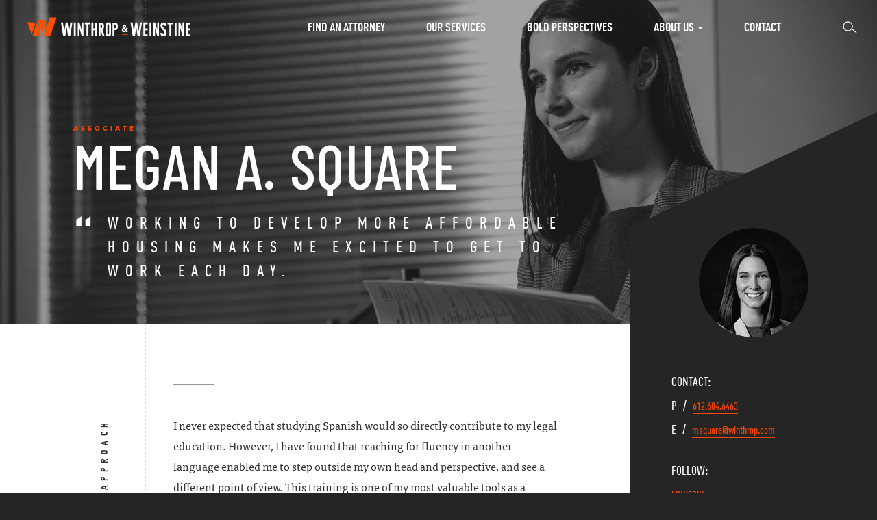

--- FILE ---
content_type: text/html; charset=UTF-8
request_url: https://winthrop.com/attorneys/m-square/
body_size: 18212
content:

<!DOCTYPE html>
<html lang="en-US">
<head>
	<meta charset="UTF-8">
	<meta name="viewport" content="width=device-width, initial-scale=1, maximum-scale=1, user-scalable=0" />
	<link rel="profile" href="http://gmpg.org/xfn/11">
	<title>Square, Megan A. - Winthrop &amp; Weinstine</title>

	<meta name='robots' content='index, follow, max-image-preview:large, max-snippet:-1, max-video-preview:-1' />
	<style>img:is([sizes="auto" i], [sizes^="auto," i]) { contain-intrinsic-size: 3000px 1500px }</style>
	
	<!-- This site is optimized with the Yoast SEO plugin v26.7 - https://yoast.com/wordpress/plugins/seo/ -->
	<link rel="canonical" href="https://winthrop.com/attorneys/m-square/" />
	<meta property="og:locale" content="en_US" />
	<meta property="og:type" content="article" />
	<meta property="og:title" content="Square, Megan A. - Winthrop &amp; Weinstine" />
	<meta property="og:url" content="https://winthrop.com/attorneys/m-square/" />
	<meta property="og:site_name" content="Winthrop &amp; Weinstine" />
	<meta property="article:modified_time" content="2025-11-19T21:57:48+00:00" />
	<meta property="og:image" content="https://winthrop.com/wp-content/uploads/2020/10/Square-m-lifestyle1-scaled.gif" />
	<meta property="og:image:width" content="829" />
	<meta property="og:image:height" content="596" />
	<meta property="og:image:type" content="image/png" />
	<meta name="twitter:card" content="summary_large_image" />
	<script type="application/ld+json" class="yoast-schema-graph">{"@context":"https://schema.org","@graph":[{"@type":"WebPage","@id":"https://winthrop.com/attorneys/m-square/","url":"https://winthrop.com/attorneys/m-square/","name":"Square, Megan A. - Winthrop &amp; Weinstine","isPartOf":{"@id":"https://winthrop.com/#website"},"datePublished":"2020-10-30T18:48:39+00:00","dateModified":"2025-11-19T21:57:48+00:00","breadcrumb":{"@id":"https://winthrop.com/attorneys/m-square/#breadcrumb"},"inLanguage":"en-US","potentialAction":[{"@type":"ReadAction","target":["https://winthrop.com/attorneys/m-square/"]}]},{"@type":"BreadcrumbList","@id":"https://winthrop.com/attorneys/m-square/#breadcrumb","itemListElement":[{"@type":"ListItem","position":1,"name":"Home","item":"https://winthrop.com/"},{"@type":"ListItem","position":2,"name":"Square, Megan A."}]},{"@type":"WebSite","@id":"https://winthrop.com/#website","url":"https://winthrop.com/","name":"Winthrop &amp; Weinstine","description":"Law Firm of Winthrop &amp; Weinstine","publisher":{"@id":"https://winthrop.com/#organization"},"potentialAction":[{"@type":"SearchAction","target":{"@type":"EntryPoint","urlTemplate":"https://winthrop.com/?s={search_term_string}"},"query-input":{"@type":"PropertyValueSpecification","valueRequired":true,"valueName":"search_term_string"}}],"inLanguage":"en-US"},{"@type":"Organization","@id":"https://winthrop.com/#organization","name":"Winthrop & Weinstine","url":"https://winthrop.com/","logo":{"@type":"ImageObject","inLanguage":"en-US","@id":"https://winthrop.com/#/schema/logo/image/","url":"https://winthrop.com/wp-content/uploads/2018/02/winthrop-mark.png","contentUrl":"https://winthrop.com/wp-content/uploads/2018/02/winthrop-mark.png","width":829,"height":596,"caption":"Winthrop & Weinstine"},"image":{"@id":"https://winthrop.com/#/schema/logo/image/"}}]}</script>
	<!-- / Yoast SEO plugin. -->


<link rel='dns-prefetch' href='//signup.e2ma.net' />
<link rel='dns-prefetch' href='//static-cdn.e2ma.net' />
<link rel="alternate" type="application/rss+xml" title="Winthrop &amp; Weinstine &raquo; Feed" href="https://winthrop.com/feed/" />
<link rel="alternate" type="application/rss+xml" title="Winthrop &amp; Weinstine &raquo; Comments Feed" href="https://winthrop.com/comments/feed/" />
<script type="text/javascript">
/* <![CDATA[ */
window._wpemojiSettings = {"baseUrl":"https:\/\/s.w.org\/images\/core\/emoji\/16.0.1\/72x72\/","ext":".png","svgUrl":"https:\/\/s.w.org\/images\/core\/emoji\/16.0.1\/svg\/","svgExt":".svg","source":{"concatemoji":"https:\/\/winthrop.com\/wp-includes\/js\/wp-emoji-release.min.js?ver=6.8.3"}};
/*! This file is auto-generated */
!function(s,n){var o,i,e;function c(e){try{var t={supportTests:e,timestamp:(new Date).valueOf()};sessionStorage.setItem(o,JSON.stringify(t))}catch(e){}}function p(e,t,n){e.clearRect(0,0,e.canvas.width,e.canvas.height),e.fillText(t,0,0);var t=new Uint32Array(e.getImageData(0,0,e.canvas.width,e.canvas.height).data),a=(e.clearRect(0,0,e.canvas.width,e.canvas.height),e.fillText(n,0,0),new Uint32Array(e.getImageData(0,0,e.canvas.width,e.canvas.height).data));return t.every(function(e,t){return e===a[t]})}function u(e,t){e.clearRect(0,0,e.canvas.width,e.canvas.height),e.fillText(t,0,0);for(var n=e.getImageData(16,16,1,1),a=0;a<n.data.length;a++)if(0!==n.data[a])return!1;return!0}function f(e,t,n,a){switch(t){case"flag":return n(e,"\ud83c\udff3\ufe0f\u200d\u26a7\ufe0f","\ud83c\udff3\ufe0f\u200b\u26a7\ufe0f")?!1:!n(e,"\ud83c\udde8\ud83c\uddf6","\ud83c\udde8\u200b\ud83c\uddf6")&&!n(e,"\ud83c\udff4\udb40\udc67\udb40\udc62\udb40\udc65\udb40\udc6e\udb40\udc67\udb40\udc7f","\ud83c\udff4\u200b\udb40\udc67\u200b\udb40\udc62\u200b\udb40\udc65\u200b\udb40\udc6e\u200b\udb40\udc67\u200b\udb40\udc7f");case"emoji":return!a(e,"\ud83e\udedf")}return!1}function g(e,t,n,a){var r="undefined"!=typeof WorkerGlobalScope&&self instanceof WorkerGlobalScope?new OffscreenCanvas(300,150):s.createElement("canvas"),o=r.getContext("2d",{willReadFrequently:!0}),i=(o.textBaseline="top",o.font="600 32px Arial",{});return e.forEach(function(e){i[e]=t(o,e,n,a)}),i}function t(e){var t=s.createElement("script");t.src=e,t.defer=!0,s.head.appendChild(t)}"undefined"!=typeof Promise&&(o="wpEmojiSettingsSupports",i=["flag","emoji"],n.supports={everything:!0,everythingExceptFlag:!0},e=new Promise(function(e){s.addEventListener("DOMContentLoaded",e,{once:!0})}),new Promise(function(t){var n=function(){try{var e=JSON.parse(sessionStorage.getItem(o));if("object"==typeof e&&"number"==typeof e.timestamp&&(new Date).valueOf()<e.timestamp+604800&&"object"==typeof e.supportTests)return e.supportTests}catch(e){}return null}();if(!n){if("undefined"!=typeof Worker&&"undefined"!=typeof OffscreenCanvas&&"undefined"!=typeof URL&&URL.createObjectURL&&"undefined"!=typeof Blob)try{var e="postMessage("+g.toString()+"("+[JSON.stringify(i),f.toString(),p.toString(),u.toString()].join(",")+"));",a=new Blob([e],{type:"text/javascript"}),r=new Worker(URL.createObjectURL(a),{name:"wpTestEmojiSupports"});return void(r.onmessage=function(e){c(n=e.data),r.terminate(),t(n)})}catch(e){}c(n=g(i,f,p,u))}t(n)}).then(function(e){for(var t in e)n.supports[t]=e[t],n.supports.everything=n.supports.everything&&n.supports[t],"flag"!==t&&(n.supports.everythingExceptFlag=n.supports.everythingExceptFlag&&n.supports[t]);n.supports.everythingExceptFlag=n.supports.everythingExceptFlag&&!n.supports.flag,n.DOMReady=!1,n.readyCallback=function(){n.DOMReady=!0}}).then(function(){return e}).then(function(){var e;n.supports.everything||(n.readyCallback(),(e=n.source||{}).concatemoji?t(e.concatemoji):e.wpemoji&&e.twemoji&&(t(e.twemoji),t(e.wpemoji)))}))}((window,document),window._wpemojiSettings);
/* ]]> */
</script>
<style id='wp-emoji-styles-inline-css' type='text/css'>

	img.wp-smiley, img.emoji {
		display: inline !important;
		border: none !important;
		box-shadow: none !important;
		height: 1em !important;
		width: 1em !important;
		margin: 0 0.07em !important;
		vertical-align: -0.1em !important;
		background: none !important;
		padding: 0 !important;
	}
</style>
<link rel='stylesheet' id='wp-block-library-css' href='https://winthrop.com/wp-includes/css/dist/block-library/style.min.css?ver=6.8.3' type='text/css' media='all' />
<style id='classic-theme-styles-inline-css' type='text/css'>
/*! This file is auto-generated */
.wp-block-button__link{color:#fff;background-color:#32373c;border-radius:9999px;box-shadow:none;text-decoration:none;padding:calc(.667em + 2px) calc(1.333em + 2px);font-size:1.125em}.wp-block-file__button{background:#32373c;color:#fff;text-decoration:none}
</style>
<style id='global-styles-inline-css' type='text/css'>
:root{--wp--preset--aspect-ratio--square: 1;--wp--preset--aspect-ratio--4-3: 4/3;--wp--preset--aspect-ratio--3-4: 3/4;--wp--preset--aspect-ratio--3-2: 3/2;--wp--preset--aspect-ratio--2-3: 2/3;--wp--preset--aspect-ratio--16-9: 16/9;--wp--preset--aspect-ratio--9-16: 9/16;--wp--preset--color--black: #000000;--wp--preset--color--cyan-bluish-gray: #abb8c3;--wp--preset--color--white: #ffffff;--wp--preset--color--pale-pink: #f78da7;--wp--preset--color--vivid-red: #cf2e2e;--wp--preset--color--luminous-vivid-orange: #ff6900;--wp--preset--color--luminous-vivid-amber: #fcb900;--wp--preset--color--light-green-cyan: #7bdcb5;--wp--preset--color--vivid-green-cyan: #00d084;--wp--preset--color--pale-cyan-blue: #8ed1fc;--wp--preset--color--vivid-cyan-blue: #0693e3;--wp--preset--color--vivid-purple: #9b51e0;--wp--preset--gradient--vivid-cyan-blue-to-vivid-purple: linear-gradient(135deg,rgba(6,147,227,1) 0%,rgb(155,81,224) 100%);--wp--preset--gradient--light-green-cyan-to-vivid-green-cyan: linear-gradient(135deg,rgb(122,220,180) 0%,rgb(0,208,130) 100%);--wp--preset--gradient--luminous-vivid-amber-to-luminous-vivid-orange: linear-gradient(135deg,rgba(252,185,0,1) 0%,rgba(255,105,0,1) 100%);--wp--preset--gradient--luminous-vivid-orange-to-vivid-red: linear-gradient(135deg,rgba(255,105,0,1) 0%,rgb(207,46,46) 100%);--wp--preset--gradient--very-light-gray-to-cyan-bluish-gray: linear-gradient(135deg,rgb(238,238,238) 0%,rgb(169,184,195) 100%);--wp--preset--gradient--cool-to-warm-spectrum: linear-gradient(135deg,rgb(74,234,220) 0%,rgb(151,120,209) 20%,rgb(207,42,186) 40%,rgb(238,44,130) 60%,rgb(251,105,98) 80%,rgb(254,248,76) 100%);--wp--preset--gradient--blush-light-purple: linear-gradient(135deg,rgb(255,206,236) 0%,rgb(152,150,240) 100%);--wp--preset--gradient--blush-bordeaux: linear-gradient(135deg,rgb(254,205,165) 0%,rgb(254,45,45) 50%,rgb(107,0,62) 100%);--wp--preset--gradient--luminous-dusk: linear-gradient(135deg,rgb(255,203,112) 0%,rgb(199,81,192) 50%,rgb(65,88,208) 100%);--wp--preset--gradient--pale-ocean: linear-gradient(135deg,rgb(255,245,203) 0%,rgb(182,227,212) 50%,rgb(51,167,181) 100%);--wp--preset--gradient--electric-grass: linear-gradient(135deg,rgb(202,248,128) 0%,rgb(113,206,126) 100%);--wp--preset--gradient--midnight: linear-gradient(135deg,rgb(2,3,129) 0%,rgb(40,116,252) 100%);--wp--preset--font-size--small: 13px;--wp--preset--font-size--medium: 20px;--wp--preset--font-size--large: 36px;--wp--preset--font-size--x-large: 42px;--wp--preset--spacing--20: 0.44rem;--wp--preset--spacing--30: 0.67rem;--wp--preset--spacing--40: 1rem;--wp--preset--spacing--50: 1.5rem;--wp--preset--spacing--60: 2.25rem;--wp--preset--spacing--70: 3.38rem;--wp--preset--spacing--80: 5.06rem;--wp--preset--shadow--natural: 6px 6px 9px rgba(0, 0, 0, 0.2);--wp--preset--shadow--deep: 12px 12px 50px rgba(0, 0, 0, 0.4);--wp--preset--shadow--sharp: 6px 6px 0px rgba(0, 0, 0, 0.2);--wp--preset--shadow--outlined: 6px 6px 0px -3px rgba(255, 255, 255, 1), 6px 6px rgba(0, 0, 0, 1);--wp--preset--shadow--crisp: 6px 6px 0px rgba(0, 0, 0, 1);}:where(.is-layout-flex){gap: 0.5em;}:where(.is-layout-grid){gap: 0.5em;}body .is-layout-flex{display: flex;}.is-layout-flex{flex-wrap: wrap;align-items: center;}.is-layout-flex > :is(*, div){margin: 0;}body .is-layout-grid{display: grid;}.is-layout-grid > :is(*, div){margin: 0;}:where(.wp-block-columns.is-layout-flex){gap: 2em;}:where(.wp-block-columns.is-layout-grid){gap: 2em;}:where(.wp-block-post-template.is-layout-flex){gap: 1.25em;}:where(.wp-block-post-template.is-layout-grid){gap: 1.25em;}.has-black-color{color: var(--wp--preset--color--black) !important;}.has-cyan-bluish-gray-color{color: var(--wp--preset--color--cyan-bluish-gray) !important;}.has-white-color{color: var(--wp--preset--color--white) !important;}.has-pale-pink-color{color: var(--wp--preset--color--pale-pink) !important;}.has-vivid-red-color{color: var(--wp--preset--color--vivid-red) !important;}.has-luminous-vivid-orange-color{color: var(--wp--preset--color--luminous-vivid-orange) !important;}.has-luminous-vivid-amber-color{color: var(--wp--preset--color--luminous-vivid-amber) !important;}.has-light-green-cyan-color{color: var(--wp--preset--color--light-green-cyan) !important;}.has-vivid-green-cyan-color{color: var(--wp--preset--color--vivid-green-cyan) !important;}.has-pale-cyan-blue-color{color: var(--wp--preset--color--pale-cyan-blue) !important;}.has-vivid-cyan-blue-color{color: var(--wp--preset--color--vivid-cyan-blue) !important;}.has-vivid-purple-color{color: var(--wp--preset--color--vivid-purple) !important;}.has-black-background-color{background-color: var(--wp--preset--color--black) !important;}.has-cyan-bluish-gray-background-color{background-color: var(--wp--preset--color--cyan-bluish-gray) !important;}.has-white-background-color{background-color: var(--wp--preset--color--white) !important;}.has-pale-pink-background-color{background-color: var(--wp--preset--color--pale-pink) !important;}.has-vivid-red-background-color{background-color: var(--wp--preset--color--vivid-red) !important;}.has-luminous-vivid-orange-background-color{background-color: var(--wp--preset--color--luminous-vivid-orange) !important;}.has-luminous-vivid-amber-background-color{background-color: var(--wp--preset--color--luminous-vivid-amber) !important;}.has-light-green-cyan-background-color{background-color: var(--wp--preset--color--light-green-cyan) !important;}.has-vivid-green-cyan-background-color{background-color: var(--wp--preset--color--vivid-green-cyan) !important;}.has-pale-cyan-blue-background-color{background-color: var(--wp--preset--color--pale-cyan-blue) !important;}.has-vivid-cyan-blue-background-color{background-color: var(--wp--preset--color--vivid-cyan-blue) !important;}.has-vivid-purple-background-color{background-color: var(--wp--preset--color--vivid-purple) !important;}.has-black-border-color{border-color: var(--wp--preset--color--black) !important;}.has-cyan-bluish-gray-border-color{border-color: var(--wp--preset--color--cyan-bluish-gray) !important;}.has-white-border-color{border-color: var(--wp--preset--color--white) !important;}.has-pale-pink-border-color{border-color: var(--wp--preset--color--pale-pink) !important;}.has-vivid-red-border-color{border-color: var(--wp--preset--color--vivid-red) !important;}.has-luminous-vivid-orange-border-color{border-color: var(--wp--preset--color--luminous-vivid-orange) !important;}.has-luminous-vivid-amber-border-color{border-color: var(--wp--preset--color--luminous-vivid-amber) !important;}.has-light-green-cyan-border-color{border-color: var(--wp--preset--color--light-green-cyan) !important;}.has-vivid-green-cyan-border-color{border-color: var(--wp--preset--color--vivid-green-cyan) !important;}.has-pale-cyan-blue-border-color{border-color: var(--wp--preset--color--pale-cyan-blue) !important;}.has-vivid-cyan-blue-border-color{border-color: var(--wp--preset--color--vivid-cyan-blue) !important;}.has-vivid-purple-border-color{border-color: var(--wp--preset--color--vivid-purple) !important;}.has-vivid-cyan-blue-to-vivid-purple-gradient-background{background: var(--wp--preset--gradient--vivid-cyan-blue-to-vivid-purple) !important;}.has-light-green-cyan-to-vivid-green-cyan-gradient-background{background: var(--wp--preset--gradient--light-green-cyan-to-vivid-green-cyan) !important;}.has-luminous-vivid-amber-to-luminous-vivid-orange-gradient-background{background: var(--wp--preset--gradient--luminous-vivid-amber-to-luminous-vivid-orange) !important;}.has-luminous-vivid-orange-to-vivid-red-gradient-background{background: var(--wp--preset--gradient--luminous-vivid-orange-to-vivid-red) !important;}.has-very-light-gray-to-cyan-bluish-gray-gradient-background{background: var(--wp--preset--gradient--very-light-gray-to-cyan-bluish-gray) !important;}.has-cool-to-warm-spectrum-gradient-background{background: var(--wp--preset--gradient--cool-to-warm-spectrum) !important;}.has-blush-light-purple-gradient-background{background: var(--wp--preset--gradient--blush-light-purple) !important;}.has-blush-bordeaux-gradient-background{background: var(--wp--preset--gradient--blush-bordeaux) !important;}.has-luminous-dusk-gradient-background{background: var(--wp--preset--gradient--luminous-dusk) !important;}.has-pale-ocean-gradient-background{background: var(--wp--preset--gradient--pale-ocean) !important;}.has-electric-grass-gradient-background{background: var(--wp--preset--gradient--electric-grass) !important;}.has-midnight-gradient-background{background: var(--wp--preset--gradient--midnight) !important;}.has-small-font-size{font-size: var(--wp--preset--font-size--small) !important;}.has-medium-font-size{font-size: var(--wp--preset--font-size--medium) !important;}.has-large-font-size{font-size: var(--wp--preset--font-size--large) !important;}.has-x-large-font-size{font-size: var(--wp--preset--font-size--x-large) !important;}
:where(.wp-block-post-template.is-layout-flex){gap: 1.25em;}:where(.wp-block-post-template.is-layout-grid){gap: 1.25em;}
:where(.wp-block-columns.is-layout-flex){gap: 2em;}:where(.wp-block-columns.is-layout-grid){gap: 2em;}
:root :where(.wp-block-pullquote){font-size: 1.5em;line-height: 1.6;}
</style>
<link rel='stylesheet' id='styles-css' href='https://winthrop.com/wp-content/themes/Winthrop/build/css/theme.css?ver=1.0.3' type='text/css' media='all' />
<link rel='stylesheet' id='subscribeform-css' href='https://static-cdn.e2ma.net/signups/css/signup-refresh.med.css' type='text/css' media='all' />
<link rel='stylesheet' id='theme-css-css' href='https://winthrop.com/wp-content/themes/Winthrop/dist/assets/app.b900f026.css' type='text/css' media='all' />
<script type="text/javascript" src="https://winthrop.com/wp-includes/js/jquery/jquery.min.js?ver=3.7.1" id="jquery-core-js"></script>
<script type="text/javascript" src="https://winthrop.com/wp-includes/js/jquery/jquery-migrate.min.js?ver=3.4.1" id="jquery-migrate-js"></script>
<script type="text/javascript" src="https://signup.e2ma.net/tts_signup/1857809/0c75e1fd9c585feca88a0469da512235/1790668/" id="subscribeform-js"></script>
<link rel="https://api.w.org/" href="https://winthrop.com/wp-json/" /><link rel="EditURI" type="application/rsd+xml" title="RSD" href="https://winthrop.com/xmlrpc.php?rsd" />
<link rel='shortlink' href='https://winthrop.com/?p=4431' />
<link rel="alternate" title="oEmbed (JSON)" type="application/json+oembed" href="https://winthrop.com/wp-json/oembed/1.0/embed?url=https%3A%2F%2Fwinthrop.com%2Fattorneys%2Fm-square%2F" />
<link rel="alternate" title="oEmbed (XML)" type="text/xml+oembed" href="https://winthrop.com/wp-json/oembed/1.0/embed?url=https%3A%2F%2Fwinthrop.com%2Fattorneys%2Fm-square%2F&#038;format=xml" />
		<link rel="shortcut icon" href="https://winthrop.com/wp-content/themes/Winthrop/assets/images/favicon.ico" type="image/x-icon"/>
		<link rel="apple-touch-icon" sizes="57x57" href="https://winthrop.com/wp-content/themes/Winthrop/assets/images/apple-touch-icon-57x57.png">
		<link rel="apple-touch-icon" sizes="60x60" href="https://winthrop.com/wp-content/themes/Winthrop/assets/images/apple-touch-icon-60x60.png">
		<link rel="apple-touch-icon" sizes="72x72" href="https://winthrop.com/wp-content/themes/Winthrop/assets/images/apple-touch-icon-72x72.png">
		<link rel="apple-touch-icon" sizes="76x76" href="https://winthrop.com/wp-content/themes/Winthrop/assets/images/apple-touch-icon-76x76.png">
		<link rel="apple-touch-icon" sizes="114x114" href="https://winthrop.com/wp-content/themes/Winthrop/assets/images/apple-touch-icon-114x114.png">
		<link rel="apple-touch-icon" sizes="120x120" href="https://winthrop.com/wp-content/themes/Winthrop/assets/images/apple-touch-icon-120x120.png">
		<link rel="apple-touch-icon" sizes="144x144" href="https://winthrop.com/wp-content/themes/Winthrop/assets/images/apple-touch-icon-144x144.png">
		<link rel="apple-touch-icon" sizes="152x152" href="https://winthrop.com/wp-content/themes/Winthrop/assets/images/apple-touch-icon-152x152.png">
		<link rel="apple-touch-icon" sizes="180x180" href="https://winthrop.com/wp-content/themes/Winthrop/assets/images/apple-touch-icon-180x180.png">
		<link rel="icon" type="image/png" href="https://winthrop.com/wp-content/themes/Winthrop/assets/images/favicon-16x16.png" sizes="16x16">
		<link rel="icon" type="image/png" href="https://winthrop.com/wp-content/themes/Winthrop/assets/images/favicon-32x32.png" sizes="32x32">
		<link rel="icon" type="image/png" href="https://winthrop.com/wp-content/themes/Winthrop/assets/images/favicon-96x96.png" sizes="96x96">
		<link rel="icon" type="image/png" href="https://winthrop.com/wp-content/themes/Winthrop/assets/images/android-chrome-192x192.png" sizes="192x192">
		<meta name="msapplication-square70x70logo" content="https://winthrop.com/wp-content/themes/Winthrop/assets/images/smalltile.png"/>
		<meta name="msapplication-square150x150logo" content="https://winthrop.com/wp-content/themes/Winthrop/assets/images/mediumtile.png"/>
		<meta name="msapplication-wide310x150logo" content="https://winthrop.com/wp-content/themes/Winthrop/assets/images/widetile.png"/>
		<meta name="msapplication-square310x310logo" content="https://winthrop.com/wp-content/themes/Winthrop/assets/images/largetile.png"/>
					<!-- Paste this code as high in the <head> of the page as possible: -->
			<!-- Google Tag Manager -->
			<script>(function(w,d,s,l,i){w[l]=w[l]||[];w[l].push({'gtm.start':
			new Date().getTime(),event:'gtm.js'});var f=d.getElementsByTagName(s)[0],
			j=d.createElement(s),dl=l!='dataLayer'?'&l='+l:'';j.async=true;j.src=
			'https://www.googletagmanager.com/gtm.js?id='+i+dl;f.parentNode.insertBefore(j,f);
			})(window,document,'script','dataLayer','GTM-MX8LMLV');</script>
			<!-- End Google Tag Manager -->
		<style type="text/css">.recentcomments a{display:inline !important;padding:0 !important;margin:0 !important;}</style><link href="https://fonts.googleapis.com/css2?family=Barlow+Condensed:wght@500&display=swap" rel="stylesheet">		<style type="text/css" id="wp-custom-css">
			/* Bold Perspectives 2025 */
.page-template-bold-perspectives .hero.bm-hero{
	background: rgba(0, 0, 0, 0.8);
}
.page-template-bold-perspectives section.hero.active .bg-image{
	background-position: 100% 65%!important;
	background-repeat: no-repeat!important;
	background-size: cover!important;
}

@media screen and (max-width: 1350px){
.page-template-bold-perspectives section.hero.active .bg-image{
		background-size: contain!important;
	}
}
@media screen and (min-width: 1350px){
	.page-template-bold-perspectives section.hero.active {
		min-height: 700px;
	}
	.page-template-bold-perspectives .hero.bm-hero .hero-content {
		max-width: 55%;
	}
	
.page-template-bold-perspectives #featuredPerspectives .hero-content{
	max-width: 70%;
}
}

.hero.bm-hero {
	background-color: #ffffff;
	padding: 205px 0 125px;
}


.page-template-bold-perspectives .hero .row {
	padding: 0 8.3333333333% !important;
}

.page-template-bold-perspectives .hero.bm-hero .hero-content {
	margin-left: 0 !important;
	padding: 0 !important;
	width: fit-content;
	border-bottom: 2px solid #FA4600;
}

.page-template-bold-perspectives .hero.hero-carousel {
	height: 100%;
}

.page-template-bold-perspectives .hero.hero-carousel .carousel .carousel-inner .item {
	background-color: #333333 !important;
}

.page-template-bold-perspectives .hero.hero-carousel .carousel-inner .item .hero-content {
	background-color: transparent !important;
}

.page-template-bold-perspectives .hero.hero-carousel .carousel-inner .item .hero-content h3 {
	margin-bottom: 4rem;
}

.icon-category-wrapper {
	display: flex;
	align-items: center;
	gap: 1rem;
	margin-bottom: 15px;
}

.icon-category-wrapper svg {
	height: 2rem;
	width: 2rem;
}

.icon-category-wrapper small {
	margin-bottom: 0 !important;
}

.page-template-bold-perspectives .hero.hero-carousel .carousel-inner .item .hero-content .container-fluid {
	border-left: 2px solid #FA4600;
	padding-left: 4rem;
}

.page-template-bold-perspectives .hero.hero-carousel .carousel-inner .item .hero-content .hero-content-lower {
	position: relative;
	padding: 80px 80px 80px 8.3333333333%;
}

.page-template-bold-perspectives .filter-group {
	display: flex;
	flex-direction: column;
	gap: 0.5rem;
}

.page-template-bold-perspectives .filter-group .categories {
	display: flex;
	flex-wrap: wrap;
	gap: 2rem;
}

.page-template-bold-perspectives .search-filter .filter-group .categories li {
	margin: 0;
}

.page-template-bold-perspectives .search-filter .filter-group .categories li a {
	padding: 0;
}

.page-template-bold-perspectives .featured-title-link svg {
	transition: transform 0.3s 
cubic-bezier(0.4, 0, 0.1, 1);
}

.page-template-bold-perspectives .featured-title-link:hover svg {
	transform: translateX(10px);
}

@media (max-width: 640px) {
		.page-template-bold-perspectives .hero.bm-hero .row {
		padding: 0 !important;
	}
	
	.page-template-bold-perspectives .hero.bm-hero .hero-content {
		max-width: 100%;
	}
	
	.page-template-bold-perspectives .bg-cover {
		display: none;
	}
	
	.page-template-bold-perspectives .hero.hero-carousel .carousel-inner .item .hero-content .hero-content-lower {
		padding: 80px 25px;
	}
	
	.page-template-bold-perspectives .hero.hero-carousel .carousel-inner .item .hero-content .container-fluid {
		border-left: 2px solid #FA4600;
		padding-left: 2rem;
	}
}

.page-template-bold-perspectives .filter-label, .page-template-bold-perspectives #bold-perspectives-v2 button,
.page-template-bold-perspectives .secondary-filter{
	font-family: "DIN W01 Cond Medium";
}

.page-template-bold-perspectives #featuredPerspectives {
	margin-top: 16rem;
}

.page-template-bold-perspectives #featuredPerspectives .hero-content{
	border-bottom: 0;
}

.page-template-bold-perspectives #featuredPerspectives .hero-content-lower .container-fluid {
	border-left: 2px solid #FA4600;
	padding-left: 3rem;
}

@media screen and (max-width: 991px){
	.page-template-bold-perspectives .post-container .post .format{
		 margin: 16rem 0 10px;
	}
}
/* End Bold Perspectives 2025 */

/* Careers 2025 */
.page-id-8612 header.main .navbar .navbar-header .navbar-brand:after {
	opacity: 100;
}

.page-id-8612 header.main .navbar {
	background-color: #4A4A4A;
}

.page-id-8612 header.main .navbar nav.main .searchform .btn-search {
	background-color: #656464;
}

.page-id-8612 .btn:hover:before {
	background: #FA4600;
}

.page-id-8612 .hero .row {
	padding: 0 8.3333333333% !important;
}

.page-id-8612 .hero .hero-content {
	margin-left: 0 !important;
	padding: 0 !important;
	width: 100%;
	max-width: 50%;
	border-bottom: 2px solid #FA4600;
}

.page-id-8612 .format {
	color: #FA4600;
}

.page-id-8612 .hero h1 {
	color: #333333;
}

.page-id-8612 .hero p {
	color: #333333;
}

/* End Careers 2025 */

.single-attorney h1, .single-attorney h1 font, .page-template-find-an-attorney h3 {
	font-family: 'Barlow Condensed', 'Arial Narrow', sans-serif;
}

.single-attorney h1 font{
	  all: unset;
}


aside.attorney-bio .btn-close{
	height: 160px!important;
}

aside.attorney-bio .btn-close .h-rotated{
	margin-top:-35.5px!important;
}

header.main .navbar{
	overflow: visible;
}

.dropdown-menu > li.active > a {
    background-color: #f05022;
    color: white;
}

.navbar .dropdown:hover > .dropdown-menu {
    display: block;
    visibility: visible;
    opacity: 1;
}		</style>
		</head>

<body class="wp-singular attorney-template-default single single-attorney postid-4431 wp-theme-Winthrop">


			<!-- Google Tag Manager (noscript) -->
			<noscript><iframe src="https://www.googletagmanager.com/ns.html?id=GTM-MX8LMLV"
			height="0" width="0" style="display:none;visibility:hidden"></iframe></noscript>
			<!-- End Google Tag Manager (noscript) -->
		<svg style="position: absolute; width: 0; height: 0; overflow: hidden" version="1.1" xmlns="http://www.w3.org/2000/svg" xmlns:xlink="http://www.w3.org/1999/xlink">
	<defs>
		<symbol id="icon-arrow-double-right" viewBox="0 0 37 32">
			<title>arrow-double-right</title>
			<path d="M1.289 28.61l2.269 2.010 13.099-14.788-13.087-15.153-2.294 1.982 11.354 13.146z"></path>
			<path d="M21.147 28.61l2.269 2.010 13.099-14.788-13.087-15.153-2.294 1.982 11.354 13.146z"></path>
		</symbol>
		<symbol id="icon-arrow-noline-right" viewBox="0 0 19 32">
			<title>arrow-noline-right</title>
			<path d="M0.491 30.453l1.212 1.3 16.688-15.562-16.68-15.953-1.229 1.285 15.32 14.652z"></path>
		</symbol>
		<symbol id="icon-arrow-lrg-left" viewBox="0 0 37 32">
			<title>arrow-lrg-left</title>
			<path d="M2.034 16.889h34.65v-1.778h-34.65z"></path>
			<path d="M3.26 15.873l14.928-14.464-1.237-1.277-16.229 15.725 16.221 16.12 1.253-1.261z"></path>
		</symbol>
		<symbol id="icon-arrow-lrg-right" viewBox="0 0 36 32">
			<title>arrow-lrg-right</title>
			<path d="M34.855 16.889h-34.65v-1.778h34.65z"></path>
			<path d="M33.629 15.873l-14.928-14.464 1.237-1.277 16.229 15.725-16.221 16.12-1.253-1.261z"></path>
		</symbol>
		<symbol id="icon-arrow-med-down" viewBox="0 0 28 32">
			<title>arrow-med-down</title>
			<path d="M14.897 29.765v-28.676h-2.207v28.676z"></path>
			<path d="M13.691 28.225l-11.709-12.085-1.585 1.536 13.274 13.7 13.605-13.69-1.565-1.556z"></path>
		</symbol>
		<symbol id="icon-arrow-med-left" viewBox="0 0 34 32">
			<title>arrow-med-left</title>
			<path d="M1.877 17.231h31.985v-2.462h-31.985z"></path>
			<path d="M3.595 15.886l13.48-13.060-1.713-1.768-15.281 14.806 15.27 15.175 1.735-1.746z"></path>
		</symbol>
		<symbol id="icon-arrow-med-right" viewBox="0 0 34 32">
			<title>arrow-med-right</title>
			<path d="M32.584 14.769h-31.985v2.462h31.985z"></path>
			<path d="M30.867 16.114l-13.48 13.060 1.713 1.768 15.281-14.806-15.27-15.175-1.735 1.746z"></path>
		</symbol>
		<symbol id="icon-arrow-med-up" viewBox="0 0 28 32">
			<title>arrow-med-up</title>
			<path d="M12.69 2.235v28.676h2.207v-28.676z"></path>
			<path d="M13.895 3.775l11.709 12.085 1.585-1.536-13.274-13.7-13.605 13.69 1.565 1.556z"></path>
		</symbol>
		<symbol id="icon-arrow-sml-right" viewBox="0 0 35 32">
			<title>arrow-sml-right</title>
			<path d="M31.77 17.6h-31.185v-3.2h31.185z"></path>
			<path d="M16.674 3.442l2.227-2.298 15.192 14.72-15.177 15.083-2.256-2.27 12.864-12.784z"></path>
		</symbol>
		<symbol id="icon-checkmark" viewBox="0 0 43 32">
			<title>checkmark</title>
			<path d="M17.965 32l-17.965-13.849 3.673-4.732 13.509 10.419 20.959-23.837 4.526 3.93z"></path>
		</symbol>
		<symbol id="icon-close" viewBox="0 0 31 32">
			<title>close</title>
			<path d="M30.671 2.808l-1.749-1.732-14.653 14.789 14.642 15.157 1.77-1.71-12.969-13.425z"></path>
			<path d="M13.060 16.211l-12.958 13.078 1.749 1.733 14.653-14.789-14.642-15.157-1.77 1.71z"></path>
		</symbol>
		<symbol id="icon-close-sml" viewBox="0 0 35 32">
			<title>close-sml</title>
			<path d="M34.925 4.545l-4.546-4.505-15.664 15.809 15.635 16.185 4.603-4.447-11.285-11.682z"></path>
			<path d="M12.176 16.169l-11.257 11.361 4.546 4.505 15.664-15.809-15.635-16.185-4.603 4.447z"></path>
		</symbol>
		<symbol id="icon-contact-card" viewBox="0 0 48 32">
			<title>contact-card</title>
			<path d="M25.63 22.769h16.253v-2.496h-16.253v2.496zM25.63 17.247h16.253v-2.495h-16.253v2.495zM25.63 11.727h16.253v-2.495h-16.253v2.495zM16.436 11.695c0 1.809-1.431 3.282-3.19 3.282s-3.19-1.473-3.19-3.282c0-1.809 1.431-3.281 3.19-3.281s3.19 1.472 3.19 3.281v0zM18.352 9.477c-0.279-0.679-0.679-1.288-1.187-1.812s-1.102-0.934-1.761-1.22c-0.684-0.298-1.41-0.449-2.158-0.449s-1.474 0.151-2.158 0.449c-0.659 0.286-1.252 0.697-1.761 1.22s-0.908 1.133-1.187 1.812c-0.289 0.704-0.436 1.45-0.436 2.218s0.146 1.516 0.436 2.219c0.279 0.678 0.679 1.288 1.187 1.811s1.101 0.934 1.761 1.221c0.683 0.297 1.409 0.449 2.158 0.449s1.474-0.152 2.158-0.449c0.66-0.287 1.253-0.698 1.761-1.221s0.908-1.133 1.187-1.811c0.289-0.704 0.436-1.45 0.436-2.219s-0.146-1.515-0.436-2.218v0zM20.915 21.891c-0.419-1.020-1.019-1.935-1.784-2.721-0.488-0.501-1.032-0.939-1.621-1.3l-0.502-0.308-0.418 0.421c-0.185 0.186-0.385 0.357-0.593 0.508l-1.001 0.725 1.077 0.6c1.939 1.076 3.144 3.15 3.144 5.409v0.78h2.351v-0.78c0-1.155-0.22-2.277-0.655-3.333v0zM9.901 17.983l-0.418-0.421-0.501 0.308c-0.588 0.361-1.133 0.798-1.622 1.3-0.764 0.786-1.363 1.701-1.783 2.721-0.435 1.056-0.655 2.178-0.655 3.333v0.78h2.351v-0.78c0-2.258 1.204-4.333 3.144-5.409l1.077-0.6-1.001-0.725c-0.208-0.151-0.408-0.322-0.594-0.508v0zM3.68 2.495c-0.692 0-1.254 0.578-1.254 1.29v24.43c0 0.711 0.562 1.29 1.254 1.29h40.641c0.69 0 1.254-0.579 1.254-1.29v-24.43c0-0.712-0.564-1.29-1.254-1.29h-40.641zM44.321 32h-40.641c-2.029 0-3.68-1.697-3.68-3.784v-24.43c0-2.087 1.651-3.785 3.68-3.785h40.641c2.028 0 3.679 1.698 3.679 3.785v24.43c0 2.087-1.651 3.784-3.679 3.784v0z"></path>
		</symbol>
		<symbol id="icon-event-clock" viewBox="0 0 32 32">
			<title>event-clock</title>
			<path fill="#e2e2e2" d="M32 16c0 8.837-7.163 16-16 16s-16-7.163-16-16c0-8.837 7.163-16 16-16s16 7.163 16 16z"></path>
			<path fill="#9b9b9b" d="M15.75 7c0-0.414-0.336-0.75-0.75-0.75s-0.75 0.336-0.75 0.75v10.461l6.276 5.12c0.321 0.262 0.793 0.214 1.055-0.107s0.214-0.793-0.107-1.055l-5.724-4.67v-9.749z"></path>
		</symbol>
		<symbol id="icon-linkedin" viewBox="0 0 32 32">
			<title>linkedin</title>
			<path d="M0.734 12.237h5.67v19.761h-5.67v-19.761zM3.424 6.856h-0.041c-2.053 0-3.383-1.511-3.383-3.424 0-1.952 1.37-3.433 3.464-3.433 2.092 0 3.378 1.477 3.419 3.427 0 1.913-1.327 3.429-3.458 3.429v0zM32 32h-6.43v-10.228c0-2.677-1.006-4.502-3.217-4.502-1.692 0-2.632 1.231-3.070 2.421-0.164 0.425-0.139 1.019-0.139 1.615v10.694h-6.37c0 0 0.082-18.116 0-19.763h6.37v3.101c0.376-1.356 2.412-3.291 5.66-3.291 4.030 0 7.196 2.844 7.196 8.963v10.99z"></path>
		</symbol>
		<symbol id="icon-menu" viewBox="0 0 45 32">
			<title>menu</title>
			<path d="M16.826 4.105h28.616v-3.368h-28.616z"></path>
			<path d="M1.674 17.579h43.768v-3.368h-43.768z"></path>
			<path d="M10.098 31.053h35.345v-3.368h-35.345z"></path>
		</symbol>
		<symbol id="icon-minus" viewBox="0 0 320 32">
			<title>minus</title>
			<path d="M320 0v32h-320v-32h320z"></path>
		</symbol>
		<symbol id="icon-outbound-link" viewBox="0 0 32 32">
			<title>outbound-link</title>
			<path d="M3.119 28.958h21.308v-4.97h3.119v8.012h-27.546v-27.089h8.195v3.042h-5.076v21.005zM28.834 5.063l-17.891 17.447-2.206-2.151 17.741-17.3-14.407 0.044-0.010-3.042 19.939-0.061-0.069 19.231-3.077-0.010-0.019-14.159z"></path>
		</symbol>
		<symbol id="icon-phone" viewBox="0 0 32 32">
			<title>phone</title>
			<path d="M15.226 19.788c0.925 0.97 2.040 1.569 3.094 1.688 1.079 0.103 2.219-0.254 3.478-1.66 0.391-0.436 0.819-0.94 1.538-1.182 0.719-0.24 1.584-0.091 2.502 0.403 1.753 1.333 3.561 2.681 5.286 4.053 0.822 0.823 1.034 1.907 0.769 2.758s-0.833 1.496-1.359 2.036c-2.93 3.055-6.399 4.53-9.804 4.015-3.289-0.57-6.472-2.875-10.002-6.408-1.516-1.517-2.698-2.7-4.199-4.202-3.528-3.53-5.833-6.718-6.403-10.009-0.678-4.071 1.485-7.386 4.012-9.812 0.538-0.526 1.183-1.094 2.035-1.36 0.85-0.265 1.934-0.053 2.756 0.769 1.369 1.726 2.717 3.535 4.050 5.29 0.494 0.92 0.645 1.784 0.403 2.504-0.24 0.72-0.746 1.148-1.181 1.539-1.405 1.26-1.761 2.401-1.659 3.481 0.119 1.055 0.717 2.171 1.687 3.096z"></path>
		</symbol>
		<symbol id="icon-plus" viewBox="0 0 32 32">
			<title>plus</title>
			<path d="M14.4 0h3.2v32h-3.2v-32z"></path>
			<path d="M32 14.4v3.2h-32v-3.2h32z"></path>
		</symbol>
		<symbol id="icon-print" viewBox="0 0 35 32">
			<title>print</title>
			<path d="M25.344 7.791c0 0.001-0 0.001-0 0.002s0 0.001 0 0.002v2.72c0 0.178-0.158 0.323-0.352 0.323h-16.067c-0.194 0-0.352-0.145-0.352-0.323v-2.72c0-0.001 0-0.001 0-0.002s-0-0.001-0-0.002v-5.728c0-0.178 0.158-0.323 0.352-0.323h16.067c0.194 0 0.352 0.145 0.352 0.323v5.728zM24.992 18.818h-16.067c-1.198 0-2.173 0.9-2.173 2.007v1.93h-4.284c-0.357 0-0.647-0.267-0.647-0.595v-12.931c0-0.328 0.29-0.594 0.647-0.594h4.284v1.88c0 1.107 0.975 2.007 2.173 2.007h16.067c1.198 0 2.173-0.9 2.173-2.007v-1.88h4.123c0.357 0 0.647 0.267 0.647 0.594v12.931c0 0.328-0.29 0.595-0.647 0.595h-4.123v-1.93c0-1.107-0.975-2.007-2.173-2.007v0zM8.572 20.825c0-0.178 0.158-0.323 0.352-0.323h16.067c0.194 0 0.352 0.145 0.352 0.323v2.77c-0 0.003 0 5.683 0 5.683 0 0.178-0.158 0.323-0.352 0.323h-16.067c-0.194 0-0.352-0.145-0.352-0.323v-8.453zM31.287 6.951h-4.123v-4.888c0-1.107-0.975-2.007-2.173-2.007h-16.067c-1.198 0-2.173 0.9-2.173 2.007v4.888h-4.284c-1.361 0-2.467 1.022-2.467 2.279v12.93c0 1.256 1.107 2.279 2.467 2.279h4.284v4.839c0 1.107 0.975 2.007 2.173 2.007h16.067c1.198 0 2.173-0.9 2.173-2.007v-4.839h4.123c1.361 0 2.467-1.022 2.467-2.279v-12.931c0-1.256-1.107-2.279-2.467-2.279v0z"></path>
			<path d="M10.099 28.701h13.596c0.502 0 0.91-0.378 0.91-0.842s-0.408-0.842-0.91-0.842h-13.596c-0.502 0-0.91 0.378-0.91 0.842s0.408 0.842 0.91 0.842z"></path>
			<path d="M10.099 26.035h13.596c0.502 0 0.91-0.378 0.91-0.842s-0.408-0.842-0.91-0.842h-13.596c-0.502 0-0.91 0.378-0.91 0.842s0.408 0.842 0.91 0.842z"></path>
			<path d="M10.099 23.304h13.596c0.502 0 0.91-0.378 0.91-0.842s-0.408-0.842-0.91-0.842h-13.596c-0.502 0-0.91 0.378-0.91 0.842s0.408 0.842 0.91 0.842z"></path>
		</symbol>
		<symbol id="icon-search-lrg" viewBox="0 0 36 32">
			<title>search-lrg</title>
			<path d="M22.146 20.163l12.444 10.667 1.041-1.215-12.444-10.667z"></path>
			<path d="M12.889 25.689c-6.824 0-12.356-5.532-12.356-12.356s5.532-12.356 12.356-12.356c6.824 0 12.356 5.532 12.356 12.356s-5.532 12.356-12.356 12.356zM12.889 24.089c5.94 0 10.756-4.815 10.756-10.756s-4.815-10.756-10.756-10.756c-5.94 0-10.756 4.815-10.756 10.756s4.815 10.756 10.756 10.756z"></path>
		</symbol>
		<symbol id="icon-search-sml" viewBox="0 0 37 32">
			<title>search-sml</title>
			<path d="M22.417 20.365l12.444 10.667 1.388-1.62-12.444-10.667z"></path>
			<path d="M13.333 25.956c-6.971 0-12.622-5.651-12.622-12.622s5.651-12.622 12.622-12.622c6.971 0 12.622 5.651 12.622 12.622s-5.651 12.622-12.622 12.622zM13.333 23.822c5.793 0 10.489-4.696 10.489-10.489s-4.696-10.489-10.489-10.489c-5.793 0-10.489 4.696-10.489 10.489s4.696 10.489 10.489 10.489z"></path>
		</symbol>
		<symbol id="icon-twitter" viewBox="0 0 36 32">
			<title>twitter</title>
			<path d="M31.759 4.848c1.526-0.957 2.696-2.474 3.246-4.281-1.428 0.888-3.007 1.53-4.691 1.878-1.344-1.506-3.265-2.445-5.39-2.445-4.078 0-7.383 3.466-7.383 7.741 0 0.607 0.061 1.198 0.188 1.763-6.136-0.323-11.577-3.402-15.222-8.089-0.636 1.147-0.999 2.476-0.999 3.894 0 2.684 1.304 5.054 3.286 6.445-1.211-0.040-2.35-0.392-3.347-0.968v0.095c0 3.752 2.544 6.881 5.927 7.59-0.621 0.182-1.272 0.272-1.948 0.272-0.475 0-0.94-0.047-1.388-0.137 0.938 3.074 3.666 5.316 6.899 5.375-2.529 2.078-5.714 3.313-9.173 3.313-0.596 0-1.185-0.033-1.762-0.106 3.269 2.195 7.151 3.477 11.322 3.477 13.587 0 21.012-11.796 21.012-22.027 0-0.337-0.004-0.671-0.019-1.001 1.443-1.092 2.698-2.456 3.685-4.009-1.325 0.616-2.749 1.032-4.241 1.218z"></path>
		</symbol>
		<symbol id="winthrop-logo" viewBox="0 0 263 32">
			<title>Winthrop-logo</title>
			<path fill="#fff" d="M57.633 30.761l3.528 0.003 2.188-14.825 2.127 14.83 3.527 0.003 3.517-22.127-3.18-0.003-2.251 14.7-2.253-14.704-3.055-0.003-2.251 14.698-2.19-14.703-3.244-0.003z"></path>
			<path fill="#fff" d="M74.889 30.778l2.992 0.003 0.021-22.13-2.991-0.003z"></path>
			<path fill="#fff" d="M81.092 30.785l2.772 0.003 0.013-12.995 3.766 12.998 2.582 0.002 0.022-22.162-2.802-0.003-0.012 12.108-3.453-12.112-2.866-0.003z"></path>
			<path fill="#fff" d="M92.415 11.668l2.992 0.003-0.019 19.128 3.024 0.003 0.018-19.127 3.055 0.002 0.004-3.003-9.070-0.009z"></path>
			<path fill="#fff" d="M103.323 30.806l2.992 0.003 0.010-9.58 2.897 0.003-0.010 9.58 3.023 0.002 0.022-22.13-3.023-0.003-0.010 9.58-2.898-0.003 0.010-9.579-2.992-0.003z"></path>
			<path fill="#fff" d="M118.011 17.984l1.071 0.001c0.787 0.001 1.355-0.726 1.356-2.749l0.001-0.822c0.002-1.992-0.564-2.72-1.352-2.721l-1.070-0.001-0.006 6.292zM121.399 30.824l-3.077-9.867h-0.315l-0.009 9.864-2.96-0.002 0.022-22.131 4.189 0.004c3.275 0.003 4.217 2.723 4.215 5.221l-0.002 2.055c-0.065 1.864-0.477 3.888-2.178 4.677l3.36 10.183-3.245-0.003z"></path>
			<path fill="#fff" d="M131.87 13.667c0.002-1.739-0.375-2.183-1.415-2.183l-0.126-0.001c-1.040-0.001-1.418 0.442-1.42 2.18l-0.012 12.172c-0.001 1.708 0.376 2.183 1.416 2.183l0.125 0.001c1.039 0.001 1.418-0.473 1.419-2.18l0.012-12.172zM134.851 25.81c-0.004 3.794-1.139 5.216-4.414 5.213l-0.126-0.001c-3.244-0.003-4.377-1.427-4.373-5.22l0.012-12.109c0.004-3.826 1.139-5.247 4.383-5.244h0.126c3.275 0.003 4.408 1.427 4.404 5.253l-0.012 12.109z"></path>
			<path fill="#fff" d="M142.734 14.436c0.002-1.992-0.565-2.688-1.352-2.689l-1.070-0.001-0.006 6.26 1.070 0.001c0.788 0.001 1.355-0.694 1.357-2.749l0.001-0.822zM145.757 13.965l-0.002 2.023h-0.031c-0.065 2.371-0.698 4.994-3.784 4.991l-1.638-0.002-0.010 9.864-2.96-0.003 0.023-22.131 4.188 0.004c3.275 0.003 4.217 2.755 4.215 5.253v0z"></path>
			<path fill="#fff" d="M184.778 8.645l-3.518 22.127-3.527-0.003-2.127-14.83-2.188 14.825-3.527-0.003-3.537-22.134 3.244 0.003 2.19 14.704 2.251-14.7 3.055 0.003 2.253 14.703 2.251-14.698z"></path>
			<path fill="#fff" d="M190.126 11.654l-0.006 6.576 3.874 0.004-0.003 2.972-3.874-0.004-0.006 6.545 3.874 0.004-0.003 3.035-6.834-0.006 0.022-22.131 6.834 0.007-0.003 3.003z"></path>
			<path fill="#fff" d="M196.898 8.657l2.992 0.003-0.022 22.13-2.992-0.002z"></path>
			<path fill="#fff" d="M212.234 8.64l-0.022 22.162-2.583-0.002-3.766-12.998-0.013 12.994-2.772-0.003 0.022-22.162 2.866 0.003 3.453 12.112 0.012-12.109z"></path>
			<path fill="#fff" d="M224.247 25.408c0.029 2.877-1.549 5.563-4.825 5.56h-0.125c-3.37-0.003-4.848-2.313-4.782-5.569l3.307 0.035c-0.064 1.075 0.375 2.34 1.478 2.341l0.125 0.001c1.040 0.001 1.512-0.916 1.514-2.592l0.001-0.442c0.003-3.162-6.23-5.76-6.257-10.914v-0.348c-0.028-2.877 1.517-4.93 4.792-4.927h0.126c3.37 0.003 4.848 2.313 4.781 5.569l-3.306-0.003c0.064-1.075-0.376-2.372-1.478-2.373h-0.126c-1.039-0.001-1.513 1.137-1.513 1.959l-0.001 0.411c-0.003 3.636 6.294 5.539 6.289 10.313l-0.001 0.979z"></path>
			<path fill="#fff" d="M235.061 11.698l-3.055-0.003-0.018 19.128-3.024-0.002 0.019-19.128-2.992-0.003 0.003-3.003 9.070 0.009z"></path>
			<path fill="#fff" d="M237.551 8.697l2.992 0.003-0.022 22.13-2.992-0.002z"></path>
			<path fill="#fff" d="M252.887 8.68l-0.022 22.162-2.583-0.002-3.766-12.998-0.013 12.994-2.772-0.003 0.022-22.162 2.866 0.003 3.453 12.112 0.012-12.109z"></path>
			<path fill="#fff" d="M258.677 11.72l-0.006 6.576 3.874 0.004-0.003 2.972-3.874-0.004-0.006 6.545 3.874 0.004-0.003 3.035-6.834-0.007 0.022-22.13 6.834 0.007-0.003 3.003z"></path>
			<path fill="#fff" d="M155.552 15.186c0 0.52 0.243 0.893 0.55 1.299 0.453-0.325 0.938-0.779 0.938-1.331 0-0.422-0.307-0.812-0.696-0.812-0.437 0-0.793 0.422-0.793 0.844v0zM155.649 19.375c-0.453 0.259-0.873 0.779-0.873 1.298 0 0.812 0.518 1.429 1.326 1.429 0.453 0 0.873-0.292 1.1-0.551l-1.553-2.176zM158.463 19.57l1.52-2.728 2.038 1.039-2.038 3.67 2.103 2.76h-2.944l-0.55-0.909c-0.695 0.714-1.698 1.104-2.701 1.104-2.2 0-3.639-1.559-3.639-3.442 0-1.851 0.857-3.053 2.135-3.605-0.518-0.487-1.003-1.315-1.003-2.176 0-1.948 1.488-2.923 2.992-2.923 1.714 0 2.831 1.396 2.831 2.793 0 1.331-0.841 2.354-1.812 2.955l1.067 1.462z"></path>
			<path fill="#ff4e00" d="M152.002 26.608h9.797l0.555 1.832h-9.797z"></path>
			<path fill="#ff4e00" d="M36.092 0.58l-10.371 30.298h11.005l10.371-30.298z"></path>
			<path fill="#ff4e00" d="M7.935 30.878h11.005l2.277-6.651-5.503-16.075z"></path>
			<path fill="#ff4e00" d="M24.461 26.834l5.502-16.076-2.068-6.043 0.028-0.081h-11.061l2.096 6.124z"></path>
			<path fill="#ff4e00" d="M6.834 28.302l5.503-16.076-1.332-3.863h-11.005z"></path>
		</symbol>
		<symbol id="winthrop-mark" viewBox="0 0 50 32">
			<title>Winthrop-mark</title>
			<path fill="#ff4e00" d="M38.145 0h11.657l-10.985 32h-11.657l10.985-32zM8.444 31.946l8.221-23.987 5.816 16.967-2.406 7.020h-11.631zM25.872 27.697l-8.017-23.449h11.669l-0.029 0.086 2.182 6.383-5.805 16.98zM7.239 29.257l-7.239-21.082h11.658l1.411 4.085-5.829 16.998z"></path>
		</symbol>
	</defs>
</svg>
<header id="masthead" class="main" role="banner">
	<nav class="navbar">
		<div class="container-fluid">
			<div class="navbar-header">
				<a class="navbar-brand" href="https://winthrop.com">
					<svg class="logo">
						<title>Winthrop &amp; Weinstine</title>
						<use xlink:href="#winthrop-logo"></use>
					</svg>
					<span class="sr-only">Winthrop &amp; Weinstine</span>
				</a>
			</div>

			
<nav id="site-navigation" role="navigation" class="main">
	<button type="button" class="navbar-toggle">
		<span class="sr-only">Toggle navigation</span>
		<span class="icon-bar"></span>
	</button>
	<div class="menu-wrap">
		
<form role="search" method="get" id="searchform" class="searchform">
	<div class="form-group">
		<input type="text" class="form-control"
			placeholder="Search practice areas, events & more"
			value="" name="s"
			title="Search for:"/>
		<div class="loader"></div>
		<button class="btn btn-default btn-search" type="submit">
			<span class="sr-only">Search</span>
			<svg class="icon icon-search-sml" alt="Search" aria-hidden="true">
				<title>Search</title>
				<use xlink:href="#icon-search-sml"></use>
			</svg>
		</button>
		<button class="btn btn-default btn-clear" type="clear">
			<span class="sr-only">Clear</span>
			<svg class="icon icon-close-sml" alt="Clear" aria-hidden="true">
				<title>Clear</title>
				<use xlink:href="#icon-close-sml"></use>
			</svg>
		</button>
	</div>
</form><div id="primary-menu" class="navbar-collapse"><ul id="menu-primary" class="nav navbar-nav"><li id="menu-item-25" class="menu-item menu-item-type-post_type menu-item-object-page menu-item-25"><a href="https://winthrop.com/attorneys/">Find an Attorney</a><span class="strikethrough"><span class="line"></span></span></li>
<li id="menu-item-24" class="menu-item menu-item-type-post_type menu-item-object-page menu-item-24"><a href="https://winthrop.com/our-services/">Our Services</a><span class="strikethrough"><span class="line"></span></span></li>
<li id="menu-item-23" class="menu-item menu-item-type-post_type menu-item-object-page menu-item-23"><a href="https://winthrop.com/bold-perspectives/">Bold Perspectives</a><span class="strikethrough"><span class="line"></span></span></li>
<li id="menu-item-22" class="menu-item menu-item-type-post_type menu-item-object-page menu-item-has-children menu-item-22 dropdown"><a href="https://winthrop.com/about-us/" class="dropdown-toggle" data-toggle="dropdown" role="button" aria-haspopup="true" aria-expanded="false">About Us <span class="caret"></span></a><span class="strikethrough"><span class="line"></span></span>
<ul role="menu" class="dropdown-menu ">
	<li id="menu-item-8561" class="menu-item menu-item-type-post_type menu-item-object-page menu-item-8561"><a href="https://winthrop.com/about-us/">About Us</a><span class="strikethrough"><span class="line"></span></span></li>
	<li id="menu-item-8562" class="menu-item menu-item-type-post_type menu-item-object-page menu-item-8562"><a href="https://winthrop.com/careers/">Careers</a><span class="strikethrough"><span class="line"></span></span></li>
</ul>
</li>
<li id="menu-item-5498" class="menu-item menu-item-type-post_type menu-item-object-page menu-item-5498"><a href="https://winthrop.com/contact/">Contact</a><span class="strikethrough"><span class="line"></span></span></li>
</ul></div>	</div>
</nav>		</div>
	</nav>
</header>
<section class="hero ">
	<div class="container-fluid">
		<div class="row">
			<div class="col-md-10 col-md-offset-1 hero-content">
				<small class="title">Associate</small><h1>Megan A. Square</h1><blockquote>Working to develop more affordable housing makes me excited to get to work each day.</blockquote>			</div>
		</div>
	</div>
				<figure class="bg-cover">
				<div class="bg-image" style="background-image:url(https://winthrop.com/wp-content/uploads/2020/10/Square-m-lifestyle1-scaled.gif);"></div>
							</figure>
		</section>
	<section class="main bio">
		<div class="container-fluid">
			<div class="row">
				<div class="col-xs-8 col-main col-bio">
					
<div class="attorney-bio">
	    <div class="col-group bio-group approach h-rotated-group">
        <span class="tab-line tab-above"></span>
        <h4 class="h-rotated">My Approach</h4>
        <p>I never expected that studying Spanish would so directly contribute to my legal education. However, I have found that reaching for fluency in another language enabled me to step outside my own head and perspective, and see a different point of view. This training is one of my most valuable tools as a lawyer – to see beyond my own experience, analyze a problem from other angles, see other parties’ paths, and find the places where all of our goals converge. I enjoy using that creativity to translate complex legal issues into simple solutions for my clients, so that we can focus on getting the deal done.</p>
<p>Outside of work, I like to get outside with my partner and our dog – hiking and biking are our current favorites. I also can’t resist a great thrift flip, and love to fix up clothes and furniture that have seen better days.</p>
    </div>
    <div class="col-group bio-group practice-areas h-rotated-group">
        <h4 class="h-rotated">Practice Areas</h4>
        <figure class="primary-areas related-areas">
            <figcaption class="slabel">Current focus:</figcaption>
            <ul>
                
                        <li>
                            <h3 class="title"><strong>Tax Credit Financing & Syndication</strong></h3>
                            <p class="htext">
                                <a class="trigger-my-experience" href="#" data-toggle="modal" data-target="#tax-credit-financing-syndication">My Experience</a>
                                <span class="sep">/</span>
                                <a href="https://winthrop.com/our-services/real-estate/tax-credit-financing-syndication/">Practice Area Detail</a>
                            </p>
                        </li>

                                </ul>
        </figure>
                    <figure class="secondary-areas related-areas">
                <figcaption class="slabel">Also experienced in:</figcaption>
                <ul class="">
                    
                            <li>
                                <p class="htext">
                                    <a href="https://winthrop.com/our-services/real-estate/real-estate-development-transactions/">Real Estate Development & Transactions</a>
                                </p>
                            </li>

                                        </ul>
            </figure>
            </div>
    <figure class="col-group bio-group caption-image">
        <img src="https://winthrop.com/wp-content/uploads/2020/10/Square-m-lifestyle2.gif" alt="" title="" />
            </figure>
  <div class="col-group bio-group bio-feeds bold-perspectives h-rotated-group">
    <h4 class="h-rotated">Bold Perspectives</h4>
    <div class="row"><div class="col-md-4">			<div class="col-content post-minimal event-post">
				<small class="format">Client Alert</small>
				<h4 class="title">
											<a href="https://winthrop.com/bold-perspectives/affordable-housing-implications-of-consolidation-appropriations-act-2021/">
							<span class="title-text"><span>Affordable Housing Implications of the Consolidated Appropriations Act, 2021</span></span>
							<svg class="icon icon-arrow-sml-right" aria-hidden="true"><title>Arrow Right</title><use xlink:href="#icon-arrow-sml-right"></use></svg>
						</a>
									</h4>
													<p class="date">12.22.20</p>
							</div>
		</div></div>      </div>
  
</div>

				</div>
			</div>
		</div>
		<aside class="attorney-bio">
	<button class="btn btn-close">
		<svg class="icon icon-close">
			<title>Close</title>
			<use xlink:href="#icon-close"></use>
		</svg>
		<span class="h-rotated htext">Information</span>
		<span class="sr-only">Close</span>
		<span class="bg">
			<span class="bg bg-top"></span>
			<span class="bg bg-bot"></span>
		</span>
	</button>
	<div class="contact-info attorney">
		<div class="content">
			
				<div class="headshot">
					<img src="https://winthrop.com/wp-content/uploads/2020/10/Square-m-headshot-bw-website.gif" alt="Square, Megan A." title="Square, Megan A." />
				</div>

			
				<div class="contact-details aside-details">
					<p class="htext">Contact:</p>
					<p>P &nbsp;&nbsp;/&nbsp;&nbsp; <a class="ulink" href="tel:612.604.6463">612.604.6463</a></p><p>E &nbsp;&nbsp;/&nbsp;&nbsp; <a class="ulink" href="/cdn-cgi/l/email-protection#3e534d4f4b5f4c5b7e4957504a564c514e105d5153"><span class="__cf_email__" data-cfemail="a9c4dad8dcc8dbcce9dec0c7ddc1dbc6d987cac6c4">[email&#160;protected]</span></a></p>				</div>

			
				<div class="social-links aside-details">
					<p class="htext">Follow:</p>
					<p><a class="htext ulink" href="https://www.linkedin.com/in/megansquare/" target="_blank">LinkedIn</a></p>				</div>

			
			<div class="contact-card aside-details">
				<p>
					<a class="icon print-icon" href="/attorneys/m-square/?print=true" target="_blank">
						<span class="sr-only">Print</span>
						<svg class="icon icon-print" aria-hidden="true">
							<title>Print</title>
							<use xlink:href="#icon-print"></use>
						</svg>
					</a>
											<a class="icon contact-card-icon" href="https://winthrop.com/wp-content/uploads/2020/10/MeganASquare.vcf" type="text/vcf" download="Square, Megan A..vcf">
							<span class="sr-only">Contact Card</span>
							<svg class="icon icon-contact-card" aria-hidden="true">
								<title>Contact Card</title>
								<use xlink:href="#icon-contact-card"></use>
							</svg>
						</a>
									</p>
			</div>
		</div>
		<div class="bg"></div>
	</div>
	
		<div class="admin-contact attorney">
			<div class="content">
				<p class="htext">Administrative Contact:</p>
				<p class="dtext">Breanne Peña</p>
				<div class="aside-details">
					<p>P &nbsp;&nbsp;/&nbsp;&nbsp; <a class="ulink" href="tel:612.604.6701">612.604.6701</a></p><p>E &nbsp;&nbsp;/&nbsp;&nbsp; <a class="ulink" href="/cdn-cgi/l/email-protection#6e0c1e0b000f2e1907001a061c011e400d0103"><span class="__cf_email__" data-cfemail="fa988a9f949bba8d93948e9288958ad4999597">[email&#160;protected]</span></a></p>				</div>
			</div>
			<div class="bg"></div>
		</div>

		
		<div class="past-credentials attorney">
			<div class="content">
					
					<div class="education aside-details">
						<p class="htext">Education</p>
						<span class="dtext"><p>University of Minnesota Law School, J.D. 2020</p>
<ul>
<li>Managing &amp; Research Editor, <em>Minnesota Law Review</em>, 2019-2020</li>
<li>Student Director, <em>Indian Law Moot Court</em></li>
</ul>
<p>Miami University, B.A., Latin American Studies and Spanish Language, <em>cum laude,</em> 2017</p>
</span>
					</div>
	
					
					<div class="bar-admissions aside-details">
						<p class="htext">Bar Admissions</p>
						<span class="dtext"><p>Minnesota, 2020</p>
</span>
					</div>
	
							</div>
			<div class="bg"></div>
		</div>
	
	</aside>
<div class="overlay gray-overlay"></div>	</section>

	
			<div class="modal modal-attorney fade" id="tax-credit-financing-syndication" tabindex="-1" role="dialog">
				<div class="modal-dialog" role="document">
					<div class="modal-content">
						<div class="btn-sticky">
							<button type="button" class="btn btn-orange btn-close" data-dismiss="modal" aria-label="Close">
								<span class="close-icon"></span>
								<span class="sr-only">Close</span>
							</button>
						</div>
						<div class="modal-body">
							<div class="attorney">
								<div class="headshot">
									<img src="https://winthrop.com/wp-content/uploads/2020/10/Square-m-headshot-bw-website.gif" alt="Tax Credit Financing &#038; Syndication" title="Tax Credit Financing &#038; Syndication" />
								</div>
								<div class="name">
									<small class="title">Associate</small><h3>Megan A. Square</h3>								</div>
							</div>
							<div class="modal-title">
								<span class="tab-line tab-above"></span>
								<h2>Practicing Tax Credit Financing &#038; Syndication</h2>
							</div>
							
								<div class="bio-group my-experience">
									<h4 class="h-rotated">My Experience</h4>
									<div class="content">
										<p>I represent non-profit and for-profit clients in tax-credit based real estate work in the development of affordable housing. I have experience working with leases, construction and purchase agreements, title and survey review, and coordinating between all parties involved in a transaction.</p>
<p>In addition to my practice in real estate, I have also assisted various clients in becoming a 501(c)(3) tax-exempt nonprofit corporation. I have worked with clients from the early stages of forming their entity and drafting their organizational documents, as well as bringing the client full circle with applying and receiving tax-exempt status at the federal and state level.</p>
									</div>
								</div>

							
								<div class="bio-group bold-perspectives">
									<h4 class="h-rotated">Bold Perspectives</h4>
									<div class="content">
										<div class="row"><div class="col-md-6">			<div class="col-content post-minimal event-post">
				<small class="format">Client Alert</small>
				<h4 class="title">
											<a href="https://winthrop.com/bold-perspectives/affordable-housing-implications-of-consolidation-appropriations-act-2021/">
							<span class="title-text"><span>Affordable Housing Implications of the Consolidated Appropriations Act, 2021</span></span>
							<svg class="icon icon-arrow-sml-right" aria-hidden="true"><title>Arrow Right</title><use xlink:href="#icon-arrow-sml-right"></use></svg>
						</a>
									</h4>
													<p class="date">12.22.20</p>
							</div>
		</div></div>									</div>
								</div>

													</div>
					</div>
				</div>
			</div>

			
<div class="overlay line-overlay">
	<div class="container-fluid">
		<div class="row">
			<div class="col-xs-2"></div>
			<div class="col-xs-2"></div>
			<div class="col-xs-2"></div>
			<div class="col-xs-2"></div>
			<div class="col-xs-2"></div>
			<div class="col-xs-2"></div>
		</div>
	</div>
</div>
<footer class="main" role="contentinfo">
	<div class="footer-main">
		<div class="container-fluid">
			<div class="footer-content">
				<h3><span style="color: #ff4700;">Put the law to work.</span></h3>
			</div>
			<nav id="footer-navigation" role="navigation" class="footer">
	<div class="menu-footer-container"><ul id="menu-footer" class="nav navbar-nav row"><li id="menu-item-39" class="menu-item menu-item-type-post_type menu-item-object-page current_page_parent menu-item-39"><a href="https://winthrop.com/news/">News</a><span class="strikethrough"><span class="line"></span></span></li>
<li id="menu-item-38" class="menu-item menu-item-type-post_type menu-item-object-page menu-item-38"><a href="https://winthrop.com/careers/">Careers</a><span class="strikethrough"><span class="line"></span></span></li>
<li id="menu-item-8990" class="menu-item menu-item-type-post_type menu-item-object-page menu-item-8990"><a href="https://winthrop.com/privacy-policy/">Privacy</a><span class="strikethrough"><span class="line"></span></span></li>
<li id="menu-item-37" class="menu-item menu-item-type-post_type menu-item-object-page menu-item-37"><a href="https://winthrop.com/contact/">Contact</a><span class="strikethrough"><span class="line"></span></span></li>
<li id="menu-item-846" class="menu-item menu-item-type-custom menu-item-object-custom menu-item-846"><a href="#subscribeModal">Subscribe</a><span class="strikethrough"><span class="line"></span></span></li>
</ul></div></nav>			<ul class="social-media">
				<li class="twitter">
					<a href="https://twitter.com/WinthropMPLS" target="_blank">
						<span class="sr-only">Twitter</span>
						<svg class="icon icon-twitter"><title>Twitter</title><use xlink:href="#icon-twitter"></use></svg>
					</a>
				</li>
				<li class="linked-in">
					<a href="https://www.linkedin.com/company/winthrop-&-weinstine/" target="_blank">
						<span class="sr-only">Linked In</span>
						<svg class="icon icon-linkedin"><title>Linked In</title><use xlink:href="#icon-linkedin"></use></svg>
					</a>
				</li>
			</ul>
		</div>
	</div>
	<div class="footer-utility">
		<div class="container-fluid">
			<div class="row">
				<div class="col-md-5">
					<nav id="footer-utility-menu" role="navigation" class="footer-utility-menu">
	<ul id="menu-footer-utility" class="nav navbar-nav"><li id="menu-item-53" class="menu-item menu-item-type-post_type menu-item-object-page menu-item-53"><a href="https://winthrop.com/legal-notices/">Legal Notices</a></li>
<li id="menu-item-51" class="menu-item menu-item-type-post_type menu-item-object-page menu-item-51"><a href="https://winthrop.com/site-map/">Site Map</a></li>
</ul></nav>					<p class="copyright">Copyright © 2026. All Rights Reserved.</p>
				</div>
				<div class="col-md-7">
					<div class="footer-utility-content ulink">
						<p>We are a proud member of <a href="https://winthrop.com/law-firm-alliance/">The Law Firm Alliance</a> <img loading="lazy" decoding="async" class="alignnone wp-image-3104 size-full" src="https://winthrop.com/wp-content/uploads/2019/01/law-firm-alliance-logo-1.png" alt="" width="73" height="20" /></p>
					</div>
				</div>
			</div>
		</div>
	</div>
</footer>


<div class="modal modal-search fade" id="searchModal" tabindex="-1" role="dialog">
	<div class="modal-dialog" role="document">
		<div class="modal-content">
			<div class="btn-sticky">
				<button type="button" class="btn btn-orange btn-close" data-dismiss="modal" aria-label="Close">
					<span class="close-icon"></span>
					<span class="sr-only">Close</span>
				</button>
			</div>
			<div class="modal-body">
				<div class="search-start">
					
<form role="search" method="get" id="searchform" class="searchform">
	<div class="form-group">
		<input type="text" class="form-control"
			placeholder="Search practice areas, events & more"
			value="" name="s"
			title="Search for:"/>
		<div class="loader"></div>
		<button class="btn btn-default btn-search" type="submit">
			<span class="sr-only">Search</span>
			<svg class="icon icon-search-sml" alt="Search" aria-hidden="true">
				<title>Search</title>
				<use xlink:href="#icon-search-sml"></use>
			</svg>
		</button>
		<button class="btn btn-default btn-clear" type="clear">
			<span class="sr-only">Clear</span>
			<svg class="icon icon-close-sml" alt="Clear" aria-hidden="true">
				<title>Clear</title>
				<use xlink:href="#icon-close-sml"></use>
			</svg>
		</button>
	</div>
</form>				</div>
				<div class="search-results">
					<h3 class="search-results-header has-results">Search Results for:</h3>
					<h3 class="search-results-header no-results">No Search Results were found for:</h3>
					<h3 class="search-results-header load-error">Oops, something went wrong</h3>
					
<form role="search" method="get" id="searchform" class="searchform">
	<div class="form-group">
		<input type="text" class="form-control"
			placeholder="Search practice areas, events & more"
			value="" name="s"
			title="Search for:"/>
		<div class="loader"></div>
		<button class="btn btn-default btn-search" type="submit">
			<span class="sr-only">Search</span>
			<svg class="icon icon-search-sml" alt="Search" aria-hidden="true">
				<title>Search</title>
				<use xlink:href="#icon-search-sml"></use>
			</svg>
		</button>
		<button class="btn btn-default btn-clear" type="clear">
			<span class="sr-only">Clear</span>
			<svg class="icon icon-close-sml" alt="Clear" aria-hidden="true">
				<title>Clear</title>
				<use xlink:href="#icon-close-sml"></use>
			</svg>
		</button>
	</div>
</form>					<div class="result-group result-attorneys">
						<div class="result-header">
							<h5>Attorneys Matching <span class="search-term"></span></h5>
							<span class="more"></span>
						</div>
						<div class="result-content-wrap">
							<div class="result-content carousel-container carousel-light"></div>
						</div>
					</div>
					<div class="result-group result-professionals">
						<div class="result-header">
							<h5>Professionals Matching <span class="search-term"></span></h5>
							<span class="more"></span>
						</div>
						<div class="result-content-wrap">
							<div class="result-content carousel-container carousel-light"></div>
						</div>
					</div>
					<div class="result-group result-practice-areas">
						<div class="result-header">
							<h5>Practice Areas Matching <span class="search-term"></span></h5>
							<a class="more"><h5>See All</h5></a>
						</div>
						<div class="result-content-wrap">
							<div id="relatedPracticeAreasLimit" class="result-content panel-group panel-practice-areas" role="tablist" aria-multiselectable="true"></div>
						</div>
					</div>
					<div class="result-group result-bold-perspectives">
						<div class="result-header">
							<h5>Bold Perspectives Matching <span class="search-term"></span></h5>
							<a class="more"><h5>See All</h5></a>
						</div>
						<div class="result-content-wrap">
							<div class="result-content"></div>
						</div>
					</div>
					<div class="result-group result-company-news">
						<div class="result-header">
							<h5>News Matching <span class="search-term"></span></h5>
							<a class="more"><h5>See All</h5></a>
						</div>
						<div class="result-content-wrap">
							<div class="result-content"></div>
						</div>
					</div>
					<div class="result-group result-pages">
						<div class="result-header">
							<h5>Other Matches For <span class="search-term"></span></h5>
							<a class="more"><h5>See All</h5></a>
						</div>
						<div class="result-content-wrap">
							<div class="result-content"></div>
						</div>
					</div>
				</div>
				<div class="search-results-more">
					<h3 class="search-results-header">
						<svg class="icon icon-arrow-med-left" aria-hidden="true"><title>Arrow Left</title><use xlink:href="#icon-arrow-med-left"></use></svg>
						All Results					</h3>
					<div class="result-group result-practice-areas">
						<div class="result-header">
							<h5>Practice Areas Matching <span class="search-term"></span></h5>
							<span class="more"></span>
						</div>
						<div id="relatedPracticeAreas" class="result-content panel-group panel-practice-areas" role="tablist" aria-multiselectable="true"></div>
					</div>
					<div class="result-group result-bold-perspectives">
						<div class="result-header">
							<h5>Practice Areas Matching <span class="search-term"></span></h5>
							<span class="more"></span>
						</div>
						<div class="result-content"></div>
					</div>
					<div class="result-group result-company-news">
						<div class="result-header">
							<h5>Practice Areas Matching <span class="search-term"></span></h5>
							<span class="more"></span>
						</div>
						<div class="result-content"></div>
					</div>
					<div class="result-group result-pages">
						<div class="result-header">
							<h5>Practice Areas Matching <span class="search-term"></span></h5>
							<span class="more"></span>
						</div>
						<div class="result-content"></div>
					</div>
				</div>
				<div id="noResults" class="result-error">
					<h5>Some suggestions:</h5>
<ul>
<li>Make sure all words are spelled correctly</li>
<li>Try entering different keywords</li>
<li>Try using more general keywords</li>
</ul>
				</div>
				<div id="loadError" class="result-error">
					<h5>Please try again</h5>
				</div>
			</div>
		</div>
	</div>
</div>
<div class="modal fade modal-form" id="subscribeModal" tabindex="-1" role="dialog">
	<div class="modal-dialog" role="document">
		<div class="modal-content">
			<div class="btn-sticky">
				<button type="button" class="btn btn-orange btn-close" data-dismiss="modal" aria-label="Close">
					<span class="close-icon"></span>
					<span class="sr-only">Close</span>
				</button>
			</div>
			<div class="modal-body">
				<div class="subscribe-form">
					<h3 class="headline">Subscribe to our newsletter</h3>
					<div id="load_check" class="signup_form_message" >This form needs Javascript to display, which your browser doesn't support. <a href="https://signup.e2ma.net/signup/1857809/1790668/"> Sign up here</a> instead </div><script data-cfasync="false" src="/cdn-cgi/scripts/5c5dd728/cloudflare-static/email-decode.min.js"></script><script type="text/javascript">signupFormObj.drawForm();</script>
					<!-- <script id="e2ma-embed">window.e2ma=window.e2ma||{};e2ma.accountId='1790668';</script> -->
					<!-- <script src="//dk98ddgl0znzm.cloudfront.net/e2ma.js" async="async"></script> -->
				</div>
			</div>
		</div>
	</div>
</div>
<div class="modal fade modal-dark modal-form modal-slim" id="emailModal" tabindex="-1" role="dialog">
	<div class="modal-dialog" role="document">
		<div class="modal-content">
			<div class="modal-body">
				<p>Communications sent to Winthrop &amp; Weinstine via e-mail may not be secure, do not create an attorney/client relationship, are not and should not be considered to be confidential and may not be protected by attorney/client privilege. We will not take any action in response to your e-mail unless and until we have expressly agreed to be engaged by you, which is typically done in writing. If you are looking for legal representation, you should contact us by phone.<br />
<br />
If you understand and agree with these terms, please click on the &quot;I Agree&quot; button to send us an email. Otherwise, please click &quot;Cancel.&quot;</p>
				<p>
					<a class="btn btn-orange btn-border btn-agree" href="#">I Agree</a>
					<a class="btn btn-orange btn-border btn-cancel" href="#" data-dismiss="modal" aria-label="Close">Cancel</a>
				</p>
			</div>
		</div>
	</div>
</div><script type="speculationrules">
{"prefetch":[{"source":"document","where":{"and":[{"href_matches":"\/*"},{"not":{"href_matches":["\/wp-*.php","\/wp-admin\/*","\/wp-content\/uploads\/*","\/wp-content\/*","\/wp-content\/plugins\/*","\/wp-content\/themes\/Winthrop\/*","\/*\\?(.+)"]}},{"not":{"selector_matches":"a[rel~=\"nofollow\"]"}},{"not":{"selector_matches":".no-prefetch, .no-prefetch a"}}]},"eagerness":"conservative"}]}
</script>
<script type="text/javascript" src="https://winthrop.com/wp-content/themes/Winthrop/build/js/vendor.min.js?ver=1.0.3" id="vendors-js"></script>
<script type="text/javascript" id="theme-js-extra">
/* <![CDATA[ */
var globalvars = {"home":"https:\/\/winthrop.com\/","ajaxurl":"https:\/\/winthrop.com\/wp-admin\/admin-ajax.php","resturl":"https:\/\/winthrop.com\/wp-json\/","nonce":"b97dc2d883","themeurl":"https:\/\/winthrop.com\/wp-content\/themes\/Winthrop\/"};
var adi18n = {"arrowLeft":"Arrow Left","arrowRight":"Arrow Right","previous":"Previous","next":"Next","close":"Close"};
var attorneyFilters = {"name":[],"practice-area":[],"title":[],"school":[],"bar-admission":[]};
var boldPerspectiveFilters = {"format":[],"attorney":[],"professional":[],"practice-area":[],"industry":[]};
/* ]]> */
</script>
<script type="text/javascript" src="https://winthrop.com/wp-content/themes/Winthrop/build/js/theme.js?ver=1.0.3" id="theme-js"></script>
<script type="module" src="https://winthrop.com/wp-content/themes/Winthrop/dist/assets/app.1148be2a.js"></script>
</body>
</html>

--- FILE ---
content_type: text/css
request_url: https://winthrop.com/wp-content/themes/Winthrop/build/css/theme.css?ver=1.0.3
body_size: 43902
content:
@font-face{font-family:'Tisa W01 Regular';src:url("../../assets/fonts/885a1883-0bbc-429a-91f5-c32e88a82b0e.eot?#iefix");src:url("../../assets/fonts/885a1883-0bbc-429a-91f5-c32e88a82b0e.eot?#iefix") format("eot"),url("../../assets/fonts/36a5385d-e6c3-4aba-ad04-fa161f5c96b0.woff2") format("woff2"),url("../../assets/fonts/9b2fef91-4d32-413d-864e-4aaa363673eb.woff") format("woff"),url("../../assets/fonts/131d9e79-a2a5-4e3a-8cb9-e8acfcaa1c8a.ttf") format("truetype")}@font-face{font-family:'Tisa W01 Bold';src:url("../../assets/fonts/0b58340f-a8ca-4e68-8eab-bfda350b0b58.eot?#iefix");src:url("../../assets/fonts/0b58340f-a8ca-4e68-8eab-bfda350b0b58.eot?#iefix") format("eot"),url("../../assets/fonts/02a4b96f-e988-44fe-a0e7-57ff1b610f3b.woff2") format("woff2"),url("../../assets/fonts/78d1ac04-d453-4364-8326-035a105b0865.woff") format("woff"),url("../../assets/fonts/776e5c1b-6939-4b32-9c0d-2dee7c34c7da.ttf") format("truetype")}@font-face{font-family:'Tisa W01 Italic';src:url("../../assets/fonts/dcf503c7-5fc2-4992-a3c4-756439cd77a0.eot?#iefix");src:url("../../assets/fonts/dcf503c7-5fc2-4992-a3c4-756439cd77a0.eot?#iefix") format("eot"),url("../../assets/fonts/a6d17f17-503a-4b71-90ae-7e7a7ea43c5a.woff2") format("woff2"),url("../../assets/fonts/e668ede6-27fd-4af9-8ae8-4a5fde04e77b.woff") format("woff"),url("../../assets/fonts/7cc446a7-99f1-40c5-b4b4-ce9fcf5a854d.ttf") format("truetype")}@font-face{font-family:'DIN W01 Cond Medium';src:url("../../assets/fonts/0329a25e-6878-415d-bde2-c014b4a427fd.eot?#iefix");src:url("../../assets/fonts/0329a25e-6878-415d-bde2-c014b4a427fd.eot?#iefix") format("eot"),url("../../assets/fonts/0c1424f1-df5f-4bf5-b9f5-e637305f9da1.woff2") format("woff2"),url("../../assets/fonts/0449f93a-6600-48eb-8434-7a45d2112b54.woff") format("woff"),url("../../assets/fonts/a3e99b9a-fe07-4fe5-8a29-0485438127c3.ttf") format("truetype")}@font-face{font-family:'DIN W01 Cond Bold';src:url("../../assets/fonts/4b974770-fdd2-4cb6-ab28-02f5000b83ff.eot?#iefix");src:url("../../assets/fonts/4b974770-fdd2-4cb6-ab28-02f5000b83ff.eot?#iefix") format("eot"),url("../../assets/fonts/84ab08ad-4ce4-454b-a247-bc639f5eacd7.woff2") format("woff2"),url("../../assets/fonts/c76f8a54-5ec1-4f2f-88e7-7a935ccbf62b.woff") format("woff"),url("../../assets/fonts/56633575-7acf-4dbd-94c9-5b013067b285.ttf") format("truetype")}@font-face{font-family:'Proxima N W01 Xbold';src:url("../../assets/fonts/9fbce143-f5db-4c0b-9159-b1e666079f67.eot?#iefix");src:url("../../assets/fonts/9fbce143-f5db-4c0b-9159-b1e666079f67.eot?#iefix") format("eot"),url("../../assets/fonts/eb39afe0-709e-46d6-92ad-db5c3bfd24a9.woff2") format("woff2"),url("../../assets/fonts/19dd5cf2-ac2d-48d5-901a-c432fd291ee2.woff") format("woff"),url("../../assets/fonts/22cfbfa4-f607-4751-92eb-6fa194353e57.ttf") format("truetype")}/*!
 * Bootstrap v3.3.7 (http://getbootstrap.com)
 * Copyright 2011-2016 Twitter, Inc.
 * Licensed under MIT (https://github.com/twbs/bootstrap/blob/master/LICENSE)
 *//*! normalize.css v3.0.3 | MIT License | github.com/necolas/normalize.css */html{font-family:sans-serif;-ms-text-size-adjust:100%;-webkit-text-size-adjust:100%}body{margin:0}article,aside,details,figcaption,figure,footer,header,hgroup,main,menu,nav,section,summary{display:block}audio,canvas,progress,video{display:inline-block;vertical-align:baseline}audio:not([controls]){display:none;height:0}[hidden],template{display:none}a{background-color:transparent}a:active,a:hover{outline:0}abbr[title]{border-bottom:1px dotted}b,strong{font-weight:bold}dfn{font-style:italic}h1{font-size:2em;margin:0.67em 0}mark{background:#ff0;color:#000}small{font-size:80%}sub,sup{font-size:75%;line-height:0;position:relative;vertical-align:baseline}sup{top:-0.5em}sub{bottom:-0.25em}img{border:0}svg:not(:root){overflow:hidden}figure{margin:1em 40px}hr{box-sizing:content-box;height:0}pre{overflow:auto}code,kbd,pre,samp{font-family:monospace, monospace;font-size:1em}button,input,optgroup,select,textarea{color:inherit;font:inherit;margin:0}button{overflow:visible}button,select{text-transform:none}button,html input[type="button"],input[type="reset"],input[type="submit"]{-webkit-appearance:button;cursor:pointer}button[disabled],html input[disabled]{cursor:default}button::-moz-focus-inner,input::-moz-focus-inner{border:0;padding:0}input{line-height:normal}input[type="checkbox"],input[type="radio"]{box-sizing:border-box;padding:0}input[type="number"]::-webkit-inner-spin-button,input[type="number"]::-webkit-outer-spin-button{height:auto}input[type="search"]{-webkit-appearance:textfield;box-sizing:content-box}input[type="search"]::-webkit-search-cancel-button,input[type="search"]::-webkit-search-decoration{-webkit-appearance:none}fieldset{border:1px solid #c0c0c0;margin:0 2px;padding:0.35em 0.625em 0.75em}legend{border:0;padding:0}textarea{overflow:auto}optgroup{font-weight:bold}table{border-collapse:collapse;border-spacing:0}td,th{padding:0}/*! Source: https://github.com/h5bp/html5-boilerplate/blob/master/src/css/main.css */@media print{*,*:before,*:after{background:transparent !important;color:#000 !important;box-shadow:none !important;text-shadow:none !important}a,a:visited{text-decoration:underline}a[href]:after{content:" (" attr(href) ")"}abbr[title]:after{content:" (" attr(title) ")"}a[href^="#"]:after,a[href^="javascript:"]:after{content:""}pre,blockquote{border:1px solid #999;page-break-inside:avoid}thead{display:table-header-group}tr,img{page-break-inside:avoid}img{max-width:100% !important}p,h2,h3{orphans:3;widows:3}h2,h3{page-break-after:avoid}.navbar{display:none}.btn>.caret,.dropup>.btn>.caret{border-top-color:#000 !important}.label{border:1px solid #000}.table{border-collapse:collapse !important}.table td,.table th{background-color:#fff !important}.table-bordered th,.table-bordered td{border:1px solid #ddd !important}}@font-face{font-family:'Glyphicons Halflings';src:url("../../assets/fonts/glyphicons-halflings-regular.eot");src:url("../../assets/fonts/glyphicons-halflings-regular.eot?#iefix") format("embedded-opentype"),url("../../assets/fonts/glyphicons-halflings-regular.woff2") format("woff2"),url("../../assets/fonts/glyphicons-halflings-regular.woff") format("woff"),url("../../assets/fonts/glyphicons-halflings-regular.ttf") format("truetype"),url("../../assets/fonts/glyphicons-halflings-regular.svg#glyphicons_halflingsregular") format("svg")}.glyphicon{position:relative;top:1px;display:inline-block;font-family:'Glyphicons Halflings';font-style:normal;font-weight:normal;line-height:1;-webkit-font-smoothing:antialiased;-moz-osx-font-smoothing:grayscale}.glyphicon-asterisk:before{content:"\002a"}.glyphicon-plus:before{content:"\002b"}.glyphicon-euro:before,.glyphicon-eur:before{content:"\20ac"}.glyphicon-minus:before{content:"\2212"}.glyphicon-cloud:before{content:"\2601"}.glyphicon-envelope:before{content:"\2709"}.glyphicon-pencil:before{content:"\270f"}.glyphicon-glass:before{content:"\e001"}.glyphicon-music:before{content:"\e002"}.glyphicon-search:before{content:"\e003"}.glyphicon-heart:before{content:"\e005"}.glyphicon-star:before{content:"\e006"}.glyphicon-star-empty:before{content:"\e007"}.glyphicon-user:before{content:"\e008"}.glyphicon-film:before{content:"\e009"}.glyphicon-th-large:before{content:"\e010"}.glyphicon-th:before{content:"\e011"}.glyphicon-th-list:before{content:"\e012"}.glyphicon-ok:before{content:"\e013"}.glyphicon-remove:before{content:"\e014"}.glyphicon-zoom-in:before{content:"\e015"}.glyphicon-zoom-out:before{content:"\e016"}.glyphicon-off:before{content:"\e017"}.glyphicon-signal:before{content:"\e018"}.glyphicon-cog:before{content:"\e019"}.glyphicon-trash:before{content:"\e020"}.glyphicon-home:before{content:"\e021"}.glyphicon-file:before{content:"\e022"}.glyphicon-time:before{content:"\e023"}.glyphicon-road:before{content:"\e024"}.glyphicon-download-alt:before{content:"\e025"}.glyphicon-download:before{content:"\e026"}.glyphicon-upload:before{content:"\e027"}.glyphicon-inbox:before{content:"\e028"}.glyphicon-play-circle:before{content:"\e029"}.glyphicon-repeat:before{content:"\e030"}.glyphicon-refresh:before{content:"\e031"}.glyphicon-list-alt:before{content:"\e032"}.glyphicon-lock:before{content:"\e033"}.glyphicon-flag:before{content:"\e034"}.glyphicon-headphones:before{content:"\e035"}.glyphicon-volume-off:before{content:"\e036"}.glyphicon-volume-down:before{content:"\e037"}.glyphicon-volume-up:before{content:"\e038"}.glyphicon-qrcode:before{content:"\e039"}.glyphicon-barcode:before{content:"\e040"}.glyphicon-tag:before{content:"\e041"}.glyphicon-tags:before{content:"\e042"}.glyphicon-book:before{content:"\e043"}.glyphicon-bookmark:before{content:"\e044"}.glyphicon-print:before{content:"\e045"}.glyphicon-camera:before{content:"\e046"}.glyphicon-font:before{content:"\e047"}.glyphicon-bold:before{content:"\e048"}.glyphicon-italic:before{content:"\e049"}.glyphicon-text-height:before{content:"\e050"}.glyphicon-text-width:before{content:"\e051"}.glyphicon-align-left:before{content:"\e052"}.glyphicon-align-center:before{content:"\e053"}.glyphicon-align-right:before{content:"\e054"}.glyphicon-align-justify:before{content:"\e055"}.glyphicon-list:before{content:"\e056"}.glyphicon-indent-left:before{content:"\e057"}.glyphicon-indent-right:before{content:"\e058"}.glyphicon-facetime-video:before{content:"\e059"}.glyphicon-picture:before{content:"\e060"}.glyphicon-map-marker:before{content:"\e062"}.glyphicon-adjust:before{content:"\e063"}.glyphicon-tint:before{content:"\e064"}.glyphicon-edit:before{content:"\e065"}.glyphicon-share:before{content:"\e066"}.glyphicon-check:before{content:"\e067"}.glyphicon-move:before{content:"\e068"}.glyphicon-step-backward:before{content:"\e069"}.glyphicon-fast-backward:before{content:"\e070"}.glyphicon-backward:before{content:"\e071"}.glyphicon-play:before{content:"\e072"}.glyphicon-pause:before{content:"\e073"}.glyphicon-stop:before{content:"\e074"}.glyphicon-forward:before{content:"\e075"}.glyphicon-fast-forward:before{content:"\e076"}.glyphicon-step-forward:before{content:"\e077"}.glyphicon-eject:before{content:"\e078"}.glyphicon-chevron-left:before{content:"\e079"}.glyphicon-chevron-right:before{content:"\e080"}.glyphicon-plus-sign:before{content:"\e081"}.glyphicon-minus-sign:before{content:"\e082"}.glyphicon-remove-sign:before{content:"\e083"}.glyphicon-ok-sign:before{content:"\e084"}.glyphicon-question-sign:before{content:"\e085"}.glyphicon-info-sign:before{content:"\e086"}.glyphicon-screenshot:before{content:"\e087"}.glyphicon-remove-circle:before{content:"\e088"}.glyphicon-ok-circle:before{content:"\e089"}.glyphicon-ban-circle:before{content:"\e090"}.glyphicon-arrow-left:before{content:"\e091"}.glyphicon-arrow-right:before{content:"\e092"}.glyphicon-arrow-up:before{content:"\e093"}.glyphicon-arrow-down:before{content:"\e094"}.glyphicon-share-alt:before{content:"\e095"}.glyphicon-resize-full:before{content:"\e096"}.glyphicon-resize-small:before{content:"\e097"}.glyphicon-exclamation-sign:before{content:"\e101"}.glyphicon-gift:before{content:"\e102"}.glyphicon-leaf:before{content:"\e103"}.glyphicon-fire:before{content:"\e104"}.glyphicon-eye-open:before{content:"\e105"}.glyphicon-eye-close:before{content:"\e106"}.glyphicon-warning-sign:before{content:"\e107"}.glyphicon-plane:before{content:"\e108"}.glyphicon-calendar:before{content:"\e109"}.glyphicon-random:before{content:"\e110"}.glyphicon-comment:before{content:"\e111"}.glyphicon-magnet:before{content:"\e112"}.glyphicon-chevron-up:before{content:"\e113"}.glyphicon-chevron-down:before{content:"\e114"}.glyphicon-retweet:before{content:"\e115"}.glyphicon-shopping-cart:before{content:"\e116"}.glyphicon-folder-close:before{content:"\e117"}.glyphicon-folder-open:before{content:"\e118"}.glyphicon-resize-vertical:before{content:"\e119"}.glyphicon-resize-horizontal:before{content:"\e120"}.glyphicon-hdd:before{content:"\e121"}.glyphicon-bullhorn:before{content:"\e122"}.glyphicon-bell:before{content:"\e123"}.glyphicon-certificate:before{content:"\e124"}.glyphicon-thumbs-up:before{content:"\e125"}.glyphicon-thumbs-down:before{content:"\e126"}.glyphicon-hand-right:before{content:"\e127"}.glyphicon-hand-left:before{content:"\e128"}.glyphicon-hand-up:before{content:"\e129"}.glyphicon-hand-down:before{content:"\e130"}.glyphicon-circle-arrow-right:before{content:"\e131"}.glyphicon-circle-arrow-left:before{content:"\e132"}.glyphicon-circle-arrow-up:before{content:"\e133"}.glyphicon-circle-arrow-down:before{content:"\e134"}.glyphicon-globe:before{content:"\e135"}.glyphicon-wrench:before{content:"\e136"}.glyphicon-tasks:before{content:"\e137"}.glyphicon-filter:before{content:"\e138"}.glyphicon-briefcase:before{content:"\e139"}.glyphicon-fullscreen:before{content:"\e140"}.glyphicon-dashboard:before{content:"\e141"}.glyphicon-paperclip:before{content:"\e142"}.glyphicon-heart-empty:before{content:"\e143"}.glyphicon-link:before{content:"\e144"}.glyphicon-phone:before{content:"\e145"}.glyphicon-pushpin:before{content:"\e146"}.glyphicon-usd:before{content:"\e148"}.glyphicon-gbp:before{content:"\e149"}.glyphicon-sort:before{content:"\e150"}.glyphicon-sort-by-alphabet:before{content:"\e151"}.glyphicon-sort-by-alphabet-alt:before{content:"\e152"}.glyphicon-sort-by-order:before{content:"\e153"}.glyphicon-sort-by-order-alt:before{content:"\e154"}.glyphicon-sort-by-attributes:before{content:"\e155"}.glyphicon-sort-by-attributes-alt:before{content:"\e156"}.glyphicon-unchecked:before{content:"\e157"}.glyphicon-expand:before{content:"\e158"}.glyphicon-collapse-down:before{content:"\e159"}.glyphicon-collapse-up:before{content:"\e160"}.glyphicon-log-in:before{content:"\e161"}.glyphicon-flash:before{content:"\e162"}.glyphicon-log-out:before{content:"\e163"}.glyphicon-new-window:before{content:"\e164"}.glyphicon-record:before{content:"\e165"}.glyphicon-save:before{content:"\e166"}.glyphicon-open:before{content:"\e167"}.glyphicon-saved:before{content:"\e168"}.glyphicon-import:before{content:"\e169"}.glyphicon-export:before{content:"\e170"}.glyphicon-send:before{content:"\e171"}.glyphicon-floppy-disk:before{content:"\e172"}.glyphicon-floppy-saved:before{content:"\e173"}.glyphicon-floppy-remove:before{content:"\e174"}.glyphicon-floppy-save:before{content:"\e175"}.glyphicon-floppy-open:before{content:"\e176"}.glyphicon-credit-card:before{content:"\e177"}.glyphicon-transfer:before{content:"\e178"}.glyphicon-cutlery:before{content:"\e179"}.glyphicon-header:before{content:"\e180"}.glyphicon-compressed:before{content:"\e181"}.glyphicon-earphone:before{content:"\e182"}.glyphicon-phone-alt:before{content:"\e183"}.glyphicon-tower:before{content:"\e184"}.glyphicon-stats:before{content:"\e185"}.glyphicon-sd-video:before{content:"\e186"}.glyphicon-hd-video:before{content:"\e187"}.glyphicon-subtitles:before{content:"\e188"}.glyphicon-sound-stereo:before{content:"\e189"}.glyphicon-sound-dolby:before{content:"\e190"}.glyphicon-sound-5-1:before{content:"\e191"}.glyphicon-sound-6-1:before{content:"\e192"}.glyphicon-sound-7-1:before{content:"\e193"}.glyphicon-copyright-mark:before{content:"\e194"}.glyphicon-registration-mark:before{content:"\e195"}.glyphicon-cloud-download:before{content:"\e197"}.glyphicon-cloud-upload:before{content:"\e198"}.glyphicon-tree-conifer:before{content:"\e199"}.glyphicon-tree-deciduous:before{content:"\e200"}.glyphicon-cd:before{content:"\e201"}.glyphicon-save-file:before{content:"\e202"}.glyphicon-open-file:before{content:"\e203"}.glyphicon-level-up:before{content:"\e204"}.glyphicon-copy:before{content:"\e205"}.glyphicon-paste:before{content:"\e206"}.glyphicon-alert:before{content:"\e209"}.glyphicon-equalizer:before{content:"\e210"}.glyphicon-king:before{content:"\e211"}.glyphicon-queen:before{content:"\e212"}.glyphicon-pawn:before{content:"\e213"}.glyphicon-bishop:before{content:"\e214"}.glyphicon-knight:before{content:"\e215"}.glyphicon-baby-formula:before{content:"\e216"}.glyphicon-tent:before{content:"\26fa"}.glyphicon-blackboard:before{content:"\e218"}.glyphicon-bed:before{content:"\e219"}.glyphicon-apple:before{content:"\f8ff"}.glyphicon-erase:before{content:"\e221"}.glyphicon-hourglass:before{content:"\231b"}.glyphicon-lamp:before{content:"\e223"}.glyphicon-duplicate:before{content:"\e224"}.glyphicon-piggy-bank:before{content:"\e225"}.glyphicon-scissors:before{content:"\e226"}.glyphicon-bitcoin:before{content:"\e227"}.glyphicon-btc:before{content:"\e227"}.glyphicon-xbt:before{content:"\e227"}.glyphicon-yen:before{content:"\00a5"}.glyphicon-jpy:before{content:"\00a5"}.glyphicon-ruble:before{content:"\20bd"}.glyphicon-rub:before{content:"\20bd"}.glyphicon-scale:before{content:"\e230"}.glyphicon-ice-lolly:before{content:"\e231"}.glyphicon-ice-lolly-tasted:before{content:"\e232"}.glyphicon-education:before{content:"\e233"}.glyphicon-option-horizontal:before{content:"\e234"}.glyphicon-option-vertical:before{content:"\e235"}.glyphicon-menu-hamburger:before{content:"\e236"}.glyphicon-modal-window:before{content:"\e237"}.glyphicon-oil:before{content:"\e238"}.glyphicon-grain:before{content:"\e239"}.glyphicon-sunglasses:before{content:"\e240"}.glyphicon-text-size:before{content:"\e241"}.glyphicon-text-color:before{content:"\e242"}.glyphicon-text-background:before{content:"\e243"}.glyphicon-object-align-top:before{content:"\e244"}.glyphicon-object-align-bottom:before{content:"\e245"}.glyphicon-object-align-horizontal:before{content:"\e246"}.glyphicon-object-align-left:before{content:"\e247"}.glyphicon-object-align-vertical:before{content:"\e248"}.glyphicon-object-align-right:before{content:"\e249"}.glyphicon-triangle-right:before{content:"\e250"}.glyphicon-triangle-left:before{content:"\e251"}.glyphicon-triangle-bottom:before{content:"\e252"}.glyphicon-triangle-top:before{content:"\e253"}.glyphicon-console:before{content:"\e254"}.glyphicon-superscript:before{content:"\e255"}.glyphicon-subscript:before{content:"\e256"}.glyphicon-menu-left:before{content:"\e257"}.glyphicon-menu-right:before{content:"\e258"}.glyphicon-menu-down:before{content:"\e259"}.glyphicon-menu-up:before{content:"\e260"}*{-webkit-box-sizing:border-box;-moz-box-sizing:border-box;box-sizing:border-box}*:before,*:after{-webkit-box-sizing:border-box;-moz-box-sizing:border-box;box-sizing:border-box}html{font-size:10px;-webkit-tap-highlight-color:transparent}body{font-family:"Helvetica Neue",Helvetica,Arial,sans-serif;font-size:14px;line-height:1.428571429;color:#333;background-color:#fff}input,button,select,textarea{font-family:inherit;font-size:inherit;line-height:inherit}a{color:#337ab7;text-decoration:none}a:hover,a:focus{color:#23527c;text-decoration:underline}a:focus{outline:5px auto -webkit-focus-ring-color;outline-offset:-2px}figure{margin:0}img{vertical-align:middle}.img-responsive{display:block;max-width:100%;height:auto}.img-rounded{border-radius:6px}.img-thumbnail{padding:4px;line-height:1.428571429;background-color:#fff;border:1px solid #ddd;border-radius:4px;-webkit-transition:all 0.2s ease-in-out;-o-transition:all 0.2s ease-in-out;transition:all 0.2s ease-in-out;display:inline-block;max-width:100%;height:auto}.img-circle{border-radius:50%}hr{margin-top:20px;margin-bottom:20px;border:0;border-top:1px solid #eee}.sr-only{position:absolute;width:1px;height:1px;margin:-1px;padding:0;overflow:hidden;clip:rect(0, 0, 0, 0);border:0}.sr-only-focusable:active,.sr-only-focusable:focus{position:static;width:auto;height:auto;margin:0;overflow:visible;clip:auto}[role="button"]{cursor:pointer}h1,h2,h3,h4,h5,h6,.h1,.h2,.h3,.h4,.h5,.h6{font-family:inherit;font-weight:500;line-height:1.1;color:inherit}h1 small,h1 .small,h2 small,h2 .small,h3 small,h3 .small,h4 small,h4 .small,h5 small,h5 .small,h6 small,h6 .small,.h1 small,.h1 .small,.h2 small,.h2 .small,.h3 small,.h3 .small,.h4 small,.h4 .small,.h5 small,.h5 .small,.h6 small,.h6 .small{font-weight:normal;line-height:1;color:#777}h1,.h1,h2,.h2,h3,.h3{margin-top:20px;margin-bottom:10px}h1 small,h1 .small,.h1 small,.h1 .small,h2 small,h2 .small,.h2 small,.h2 .small,h3 small,h3 .small,.h3 small,.h3 .small{font-size:65%}h4,.h4,h5,.h5,h6,.h6{margin-top:10px;margin-bottom:10px}h4 small,h4 .small,.h4 small,.h4 .small,h5 small,h5 .small,.h5 small,.h5 .small,h6 small,h6 .small,.h6 small,.h6 .small{font-size:75%}h1,.h1{font-size:36px}h2,.h2{font-size:30px}h3,.h3{font-size:24px}h4,.h4{font-size:18px}h5,.h5{font-size:14px}h6,.h6{font-size:12px}p{margin:0 0 10px}.lead{margin-bottom:20px;font-size:16px;font-weight:300;line-height:1.4}@media (min-width: 768px){.lead{font-size:21px}}small,.small{font-size:85%}mark,.mark{background-color:#fcf8e3;padding:.2em}.text-left{text-align:left}.text-right{text-align:right}.text-center{text-align:center}.text-justify{text-align:justify}.text-nowrap{white-space:nowrap}.text-lowercase{text-transform:lowercase}.text-uppercase,.initialism{text-transform:uppercase}.text-capitalize{text-transform:capitalize}.text-muted{color:#777}.text-primary{color:#337ab7}a.text-primary:hover,a.text-primary:focus{color:#286090}.text-success{color:#3c763d}a.text-success:hover,a.text-success:focus{color:#2b542c}.text-info{color:#31708f}a.text-info:hover,a.text-info:focus{color:#245269}.text-warning{color:#8a6d3b}a.text-warning:hover,a.text-warning:focus{color:#66512c}.text-danger{color:#a94442}a.text-danger:hover,a.text-danger:focus{color:#843534}.bg-primary{color:#fff}.bg-primary{background-color:#337ab7}a.bg-primary:hover,a.bg-primary:focus{background-color:#286090}.bg-success{background-color:#dff0d8}a.bg-success:hover,a.bg-success:focus{background-color:#c1e2b3}.bg-info{background-color:#d9edf7}a.bg-info:hover,a.bg-info:focus{background-color:#afd9ee}.bg-warning{background-color:#fcf8e3}a.bg-warning:hover,a.bg-warning:focus{background-color:#f7ecb5}.bg-danger{background-color:#f2dede}a.bg-danger:hover,a.bg-danger:focus{background-color:#e4b9b9}.page-header{padding-bottom:9px;margin:40px 0 20px;border-bottom:1px solid #eee}ul,ol{margin-top:0;margin-bottom:10px}ul ul,ul ol,ol ul,ol ol{margin-bottom:0}.list-unstyled{padding-left:0;list-style:none}.list-inline{padding-left:0;list-style:none;margin-left:-5px}.list-inline>li{display:inline-block;padding-left:5px;padding-right:5px}dl{margin-top:0;margin-bottom:20px}dt,dd{line-height:1.428571429}dt{font-weight:bold}dd{margin-left:0}.dl-horizontal dd:before,.dl-horizontal dd:after{content:" ";display:table}.dl-horizontal dd:after{clear:both}@media (min-width: 768px){.dl-horizontal dt{float:left;width:160px;clear:left;text-align:right;overflow:hidden;text-overflow:ellipsis;white-space:nowrap}.dl-horizontal dd{margin-left:180px}}abbr[title],abbr[data-original-title]{cursor:help;border-bottom:1px dotted #777}.initialism{font-size:90%}blockquote{padding:10px 20px;margin:0 0 20px;font-size:17.5px;border-left:5px solid #eee}blockquote p:last-child,blockquote ul:last-child,blockquote ol:last-child{margin-bottom:0}blockquote footer,blockquote small,blockquote .small{display:block;font-size:80%;line-height:1.428571429;color:#777}blockquote footer:before,blockquote small:before,blockquote .small:before{content:'\2014 \00A0'}.blockquote-reverse,blockquote.pull-right{padding-right:15px;padding-left:0;border-right:5px solid #eee;border-left:0;text-align:right}.blockquote-reverse footer:before,.blockquote-reverse small:before,.blockquote-reverse .small:before,blockquote.pull-right footer:before,blockquote.pull-right small:before,blockquote.pull-right .small:before{content:''}.blockquote-reverse footer:after,.blockquote-reverse small:after,.blockquote-reverse .small:after,blockquote.pull-right footer:after,blockquote.pull-right small:after,blockquote.pull-right .small:after{content:'\00A0 \2014'}address{margin-bottom:20px;font-style:normal;line-height:1.428571429}code,kbd,pre,samp{font-family:Menlo,Monaco,Consolas,"Courier New",monospace}code{padding:2px 4px;font-size:90%;color:#c7254e;background-color:#f9f2f4;border-radius:4px}kbd{padding:2px 4px;font-size:90%;color:#fff;background-color:#333;border-radius:3px;box-shadow:inset 0 -1px 0 rgba(0,0,0,0.25)}kbd kbd{padding:0;font-size:100%;font-weight:bold;box-shadow:none}pre{display:block;padding:9.5px;margin:0 0 10px;font-size:13px;line-height:1.428571429;word-break:break-all;word-wrap:break-word;color:#333;background-color:#f5f5f5;border:1px solid #ccc;border-radius:4px}pre code{padding:0;font-size:inherit;color:inherit;white-space:pre-wrap;background-color:transparent;border-radius:0}.pre-scrollable{max-height:340px;overflow-y:scroll}.container{margin-right:auto;margin-left:auto;padding-left:15px;padding-right:15px}.container:before,.container:after{content:" ";display:table}.container:after{clear:both}@media (min-width: 768px){.container{width:750px}}@media (min-width: 992px){.container{width:970px}}@media (min-width: 1200px){.container{width:1170px}}.container-fluid{margin-right:auto;margin-left:auto;padding-left:15px;padding-right:15px}.container-fluid:before,.container-fluid:after{content:" ";display:table}.container-fluid:after{clear:both}.row{margin-left:-15px;margin-right:-15px}.row:before,.row:after{content:" ";display:table}.row:after{clear:both}.col-xs-1,.col-sm-1,.col-md-1,.col-lg-1,.col-xs-2,.col-sm-2,.col-md-2,.col-lg-2,.col-xs-3,.col-sm-3,.col-md-3,.col-lg-3,.col-xs-4,.col-sm-4,.col-md-4,.col-lg-4,.col-xs-5,.col-sm-5,.col-md-5,.col-lg-5,.col-xs-6,.col-sm-6,.col-md-6,.col-lg-6,.col-xs-7,.col-sm-7,.col-md-7,.col-lg-7,.col-xs-8,.col-sm-8,.col-md-8,.col-lg-8,.col-xs-9,.col-sm-9,.col-md-9,.col-lg-9,.col-xs-10,.col-sm-10,.col-md-10,.col-lg-10,.col-xs-11,.col-sm-11,.col-md-11,.col-lg-11,.col-xs-12,.col-sm-12,.col-md-12,.col-lg-12{position:relative;min-height:1px;padding-left:15px;padding-right:15px}.col-xs-1,.col-xs-2,.col-xs-3,.col-xs-4,.col-xs-5,.col-xs-6,.col-xs-7,.col-xs-8,.col-xs-9,.col-xs-10,.col-xs-11,.col-xs-12{float:left}.col-xs-1{width:8.3333333333%}.col-xs-2{width:16.6666666667%}.col-xs-3{width:25%}.col-xs-4{width:33.3333333333%}.col-xs-5{width:41.6666666667%}.col-xs-6{width:50%}.col-xs-7{width:58.3333333333%}.col-xs-8{width:66.6666666667%}.col-xs-9{width:75%}.col-xs-10{width:83.3333333333%}.col-xs-11{width:91.6666666667%}.col-xs-12{width:100%}.col-xs-pull-0{right:auto}.col-xs-pull-1{right:8.3333333333%}.col-xs-pull-2{right:16.6666666667%}.col-xs-pull-3{right:25%}.col-xs-pull-4{right:33.3333333333%}.col-xs-pull-5{right:41.6666666667%}.col-xs-pull-6{right:50%}.col-xs-pull-7{right:58.3333333333%}.col-xs-pull-8{right:66.6666666667%}.col-xs-pull-9{right:75%}.col-xs-pull-10{right:83.3333333333%}.col-xs-pull-11{right:91.6666666667%}.col-xs-pull-12{right:100%}.col-xs-push-0{left:auto}.col-xs-push-1{left:8.3333333333%}.col-xs-push-2{left:16.6666666667%}.col-xs-push-3{left:25%}.col-xs-push-4{left:33.3333333333%}.col-xs-push-5{left:41.6666666667%}.col-xs-push-6{left:50%}.col-xs-push-7{left:58.3333333333%}.col-xs-push-8{left:66.6666666667%}.col-xs-push-9{left:75%}.col-xs-push-10{left:83.3333333333%}.col-xs-push-11{left:91.6666666667%}.col-xs-push-12{left:100%}.col-xs-offset-0{margin-left:0%}.col-xs-offset-1{margin-left:8.3333333333%}.col-xs-offset-2{margin-left:16.6666666667%}.col-xs-offset-3{margin-left:25%}.col-xs-offset-4{margin-left:33.3333333333%}.col-xs-offset-5{margin-left:41.6666666667%}.col-xs-offset-6{margin-left:50%}.col-xs-offset-7{margin-left:58.3333333333%}.col-xs-offset-8{margin-left:66.6666666667%}.col-xs-offset-9{margin-left:75%}.col-xs-offset-10{margin-left:83.3333333333%}.col-xs-offset-11{margin-left:91.6666666667%}.col-xs-offset-12{margin-left:100%}@media (min-width: 768px){.col-sm-1,.col-sm-2,.col-sm-3,.col-sm-4,.col-sm-5,.col-sm-6,.col-sm-7,.col-sm-8,.col-sm-9,.col-sm-10,.col-sm-11,.col-sm-12{float:left}.col-sm-1{width:8.3333333333%}.col-sm-2{width:16.6666666667%}.col-sm-3{width:25%}.col-sm-4{width:33.3333333333%}.col-sm-5{width:41.6666666667%}.col-sm-6{width:50%}.col-sm-7{width:58.3333333333%}.col-sm-8{width:66.6666666667%}.col-sm-9{width:75%}.col-sm-10{width:83.3333333333%}.col-sm-11{width:91.6666666667%}.col-sm-12{width:100%}.col-sm-pull-0{right:auto}.col-sm-pull-1{right:8.3333333333%}.col-sm-pull-2{right:16.6666666667%}.col-sm-pull-3{right:25%}.col-sm-pull-4{right:33.3333333333%}.col-sm-pull-5{right:41.6666666667%}.col-sm-pull-6{right:50%}.col-sm-pull-7{right:58.3333333333%}.col-sm-pull-8{right:66.6666666667%}.col-sm-pull-9{right:75%}.col-sm-pull-10{right:83.3333333333%}.col-sm-pull-11{right:91.6666666667%}.col-sm-pull-12{right:100%}.col-sm-push-0{left:auto}.col-sm-push-1{left:8.3333333333%}.col-sm-push-2{left:16.6666666667%}.col-sm-push-3{left:25%}.col-sm-push-4{left:33.3333333333%}.col-sm-push-5{left:41.6666666667%}.col-sm-push-6{left:50%}.col-sm-push-7{left:58.3333333333%}.col-sm-push-8{left:66.6666666667%}.col-sm-push-9{left:75%}.col-sm-push-10{left:83.3333333333%}.col-sm-push-11{left:91.6666666667%}.col-sm-push-12{left:100%}.col-sm-offset-0{margin-left:0%}.col-sm-offset-1{margin-left:8.3333333333%}.col-sm-offset-2{margin-left:16.6666666667%}.col-sm-offset-3{margin-left:25%}.col-sm-offset-4{margin-left:33.3333333333%}.col-sm-offset-5{margin-left:41.6666666667%}.col-sm-offset-6{margin-left:50%}.col-sm-offset-7{margin-left:58.3333333333%}.col-sm-offset-8{margin-left:66.6666666667%}.col-sm-offset-9{margin-left:75%}.col-sm-offset-10{margin-left:83.3333333333%}.col-sm-offset-11{margin-left:91.6666666667%}.col-sm-offset-12{margin-left:100%}}@media (min-width: 992px){.col-md-1,.col-md-2,.col-md-3,.col-md-4,.col-md-5,.col-md-6,.col-md-7,.col-md-8,.col-md-9,.col-md-10,.col-md-11,.col-md-12{float:left}.col-md-1{width:8.3333333333%}.col-md-2{width:16.6666666667%}.col-md-3{width:25%}.col-md-4{width:33.3333333333%}.col-md-5{width:41.6666666667%}.col-md-6{width:50%}.col-md-7{width:58.3333333333%}.col-md-8{width:66.6666666667%}.col-md-9{width:75%}.col-md-10{width:83.3333333333%}.col-md-11{width:91.6666666667%}.col-md-12{width:100%}.col-md-pull-0{right:auto}.col-md-pull-1{right:8.3333333333%}.col-md-pull-2{right:16.6666666667%}.col-md-pull-3{right:25%}.col-md-pull-4{right:33.3333333333%}.col-md-pull-5{right:41.6666666667%}.col-md-pull-6{right:50%}.col-md-pull-7{right:58.3333333333%}.col-md-pull-8{right:66.6666666667%}.col-md-pull-9{right:75%}.col-md-pull-10{right:83.3333333333%}.col-md-pull-11{right:91.6666666667%}.col-md-pull-12{right:100%}.col-md-push-0{left:auto}.col-md-push-1{left:8.3333333333%}.col-md-push-2{left:16.6666666667%}.col-md-push-3{left:25%}.col-md-push-4{left:33.3333333333%}.col-md-push-5{left:41.6666666667%}.col-md-push-6{left:50%}.col-md-push-7{left:58.3333333333%}.col-md-push-8{left:66.6666666667%}.col-md-push-9{left:75%}.col-md-push-10{left:83.3333333333%}.col-md-push-11{left:91.6666666667%}.col-md-push-12{left:100%}.col-md-offset-0{margin-left:0%}.col-md-offset-1{margin-left:8.3333333333%}.col-md-offset-2{margin-left:16.6666666667%}.col-md-offset-3{margin-left:25%}.col-md-offset-4{margin-left:33.3333333333%}.col-md-offset-5{margin-left:41.6666666667%}.col-md-offset-6{margin-left:50%}.col-md-offset-7{margin-left:58.3333333333%}.col-md-offset-8{margin-left:66.6666666667%}.col-md-offset-9{margin-left:75%}.col-md-offset-10{margin-left:83.3333333333%}.col-md-offset-11{margin-left:91.6666666667%}.col-md-offset-12{margin-left:100%}}@media (min-width: 1200px){.col-lg-1,.col-lg-2,.col-lg-3,.col-lg-4,.col-lg-5,.col-lg-6,.col-lg-7,.col-lg-8,.col-lg-9,.col-lg-10,.col-lg-11,.col-lg-12{float:left}.col-lg-1{width:8.3333333333%}.col-lg-2{width:16.6666666667%}.col-lg-3{width:25%}.col-lg-4{width:33.3333333333%}.col-lg-5{width:41.6666666667%}.col-lg-6{width:50%}.col-lg-7{width:58.3333333333%}.col-lg-8{width:66.6666666667%}.col-lg-9{width:75%}.col-lg-10{width:83.3333333333%}.col-lg-11{width:91.6666666667%}.col-lg-12{width:100%}.col-lg-pull-0{right:auto}.col-lg-pull-1{right:8.3333333333%}.col-lg-pull-2{right:16.6666666667%}.col-lg-pull-3{right:25%}.col-lg-pull-4{right:33.3333333333%}.col-lg-pull-5{right:41.6666666667%}.col-lg-pull-6{right:50%}.col-lg-pull-7{right:58.3333333333%}.col-lg-pull-8{right:66.6666666667%}.col-lg-pull-9{right:75%}.col-lg-pull-10{right:83.3333333333%}.col-lg-pull-11{right:91.6666666667%}.col-lg-pull-12{right:100%}.col-lg-push-0{left:auto}.col-lg-push-1{left:8.3333333333%}.col-lg-push-2{left:16.6666666667%}.col-lg-push-3{left:25%}.col-lg-push-4{left:33.3333333333%}.col-lg-push-5{left:41.6666666667%}.col-lg-push-6{left:50%}.col-lg-push-7{left:58.3333333333%}.col-lg-push-8{left:66.6666666667%}.col-lg-push-9{left:75%}.col-lg-push-10{left:83.3333333333%}.col-lg-push-11{left:91.6666666667%}.col-lg-push-12{left:100%}.col-lg-offset-0{margin-left:0%}.col-lg-offset-1{margin-left:8.3333333333%}.col-lg-offset-2{margin-left:16.6666666667%}.col-lg-offset-3{margin-left:25%}.col-lg-offset-4{margin-left:33.3333333333%}.col-lg-offset-5{margin-left:41.6666666667%}.col-lg-offset-6{margin-left:50%}.col-lg-offset-7{margin-left:58.3333333333%}.col-lg-offset-8{margin-left:66.6666666667%}.col-lg-offset-9{margin-left:75%}.col-lg-offset-10{margin-left:83.3333333333%}.col-lg-offset-11{margin-left:91.6666666667%}.col-lg-offset-12{margin-left:100%}}table{background-color:transparent}caption{padding-top:8px;padding-bottom:8px;color:#777;text-align:left}th{text-align:left}.table{width:100%;max-width:100%;margin-bottom:20px}.table>thead>tr>th,.table>thead>tr>td,.table>tbody>tr>th,.table>tbody>tr>td,.table>tfoot>tr>th,.table>tfoot>tr>td{padding:8px;line-height:1.428571429;vertical-align:top;border-top:1px solid #ddd}.table>thead>tr>th{vertical-align:bottom;border-bottom:2px solid #ddd}.table>caption+thead>tr:first-child>th,.table>caption+thead>tr:first-child>td,.table>colgroup+thead>tr:first-child>th,.table>colgroup+thead>tr:first-child>td,.table>thead:first-child>tr:first-child>th,.table>thead:first-child>tr:first-child>td{border-top:0}.table>tbody+tbody{border-top:2px solid #ddd}.table .table{background-color:#fff}.table-condensed>thead>tr>th,.table-condensed>thead>tr>td,.table-condensed>tbody>tr>th,.table-condensed>tbody>tr>td,.table-condensed>tfoot>tr>th,.table-condensed>tfoot>tr>td{padding:5px}.table-bordered{border:1px solid #ddd}.table-bordered>thead>tr>th,.table-bordered>thead>tr>td,.table-bordered>tbody>tr>th,.table-bordered>tbody>tr>td,.table-bordered>tfoot>tr>th,.table-bordered>tfoot>tr>td{border:1px solid #ddd}.table-bordered>thead>tr>th,.table-bordered>thead>tr>td{border-bottom-width:2px}.table-striped>tbody>tr:nth-of-type(odd){background-color:#f9f9f9}.table-hover>tbody>tr:hover{background-color:#f5f5f5}table col[class*="col-"]{position:static;float:none;display:table-column}table td[class*="col-"],table th[class*="col-"]{position:static;float:none;display:table-cell}.table>thead>tr>td.active,.table>thead>tr>th.active,.table>thead>tr.active>td,.table>thead>tr.active>th,.table>tbody>tr>td.active,.table>tbody>tr>th.active,.table>tbody>tr.active>td,.table>tbody>tr.active>th,.table>tfoot>tr>td.active,.table>tfoot>tr>th.active,.table>tfoot>tr.active>td,.table>tfoot>tr.active>th{background-color:#f5f5f5}.table-hover>tbody>tr>td.active:hover,.table-hover>tbody>tr>th.active:hover,.table-hover>tbody>tr.active:hover>td,.table-hover>tbody>tr:hover>.active,.table-hover>tbody>tr.active:hover>th{background-color:#e8e8e8}.table>thead>tr>td.success,.table>thead>tr>th.success,.table>thead>tr.success>td,.table>thead>tr.success>th,.table>tbody>tr>td.success,.table>tbody>tr>th.success,.table>tbody>tr.success>td,.table>tbody>tr.success>th,.table>tfoot>tr>td.success,.table>tfoot>tr>th.success,.table>tfoot>tr.success>td,.table>tfoot>tr.success>th{background-color:#dff0d8}.table-hover>tbody>tr>td.success:hover,.table-hover>tbody>tr>th.success:hover,.table-hover>tbody>tr.success:hover>td,.table-hover>tbody>tr:hover>.success,.table-hover>tbody>tr.success:hover>th{background-color:#d0e9c6}.table>thead>tr>td.info,.table>thead>tr>th.info,.table>thead>tr.info>td,.table>thead>tr.info>th,.table>tbody>tr>td.info,.table>tbody>tr>th.info,.table>tbody>tr.info>td,.table>tbody>tr.info>th,.table>tfoot>tr>td.info,.table>tfoot>tr>th.info,.table>tfoot>tr.info>td,.table>tfoot>tr.info>th{background-color:#d9edf7}.table-hover>tbody>tr>td.info:hover,.table-hover>tbody>tr>th.info:hover,.table-hover>tbody>tr.info:hover>td,.table-hover>tbody>tr:hover>.info,.table-hover>tbody>tr.info:hover>th{background-color:#c4e3f3}.table>thead>tr>td.warning,.table>thead>tr>th.warning,.table>thead>tr.warning>td,.table>thead>tr.warning>th,.table>tbody>tr>td.warning,.table>tbody>tr>th.warning,.table>tbody>tr.warning>td,.table>tbody>tr.warning>th,.table>tfoot>tr>td.warning,.table>tfoot>tr>th.warning,.table>tfoot>tr.warning>td,.table>tfoot>tr.warning>th{background-color:#fcf8e3}.table-hover>tbody>tr>td.warning:hover,.table-hover>tbody>tr>th.warning:hover,.table-hover>tbody>tr.warning:hover>td,.table-hover>tbody>tr:hover>.warning,.table-hover>tbody>tr.warning:hover>th{background-color:#faf2cc}.table>thead>tr>td.danger,.table>thead>tr>th.danger,.table>thead>tr.danger>td,.table>thead>tr.danger>th,.table>tbody>tr>td.danger,.table>tbody>tr>th.danger,.table>tbody>tr.danger>td,.table>tbody>tr.danger>th,.table>tfoot>tr>td.danger,.table>tfoot>tr>th.danger,.table>tfoot>tr.danger>td,.table>tfoot>tr.danger>th{background-color:#f2dede}.table-hover>tbody>tr>td.danger:hover,.table-hover>tbody>tr>th.danger:hover,.table-hover>tbody>tr.danger:hover>td,.table-hover>tbody>tr:hover>.danger,.table-hover>tbody>tr.danger:hover>th{background-color:#ebcccc}.table-responsive{overflow-x:auto;min-height:0.01%}@media screen and (max-width: 767px){.table-responsive{width:100%;margin-bottom:15px;overflow-y:hidden;-ms-overflow-style:-ms-autohiding-scrollbar;border:1px solid #ddd}.table-responsive>.table{margin-bottom:0}.table-responsive>.table>thead>tr>th,.table-responsive>.table>thead>tr>td,.table-responsive>.table>tbody>tr>th,.table-responsive>.table>tbody>tr>td,.table-responsive>.table>tfoot>tr>th,.table-responsive>.table>tfoot>tr>td{white-space:nowrap}.table-responsive>.table-bordered{border:0}.table-responsive>.table-bordered>thead>tr>th:first-child,.table-responsive>.table-bordered>thead>tr>td:first-child,.table-responsive>.table-bordered>tbody>tr>th:first-child,.table-responsive>.table-bordered>tbody>tr>td:first-child,.table-responsive>.table-bordered>tfoot>tr>th:first-child,.table-responsive>.table-bordered>tfoot>tr>td:first-child{border-left:0}.table-responsive>.table-bordered>thead>tr>th:last-child,.table-responsive>.table-bordered>thead>tr>td:last-child,.table-responsive>.table-bordered>tbody>tr>th:last-child,.table-responsive>.table-bordered>tbody>tr>td:last-child,.table-responsive>.table-bordered>tfoot>tr>th:last-child,.table-responsive>.table-bordered>tfoot>tr>td:last-child{border-right:0}.table-responsive>.table-bordered>tbody>tr:last-child>th,.table-responsive>.table-bordered>tbody>tr:last-child>td,.table-responsive>.table-bordered>tfoot>tr:last-child>th,.table-responsive>.table-bordered>tfoot>tr:last-child>td{border-bottom:0}}fieldset{padding:0;margin:0;border:0;min-width:0}legend{display:block;width:100%;padding:0;margin-bottom:20px;font-size:21px;line-height:inherit;color:#333;border:0;border-bottom:1px solid #e5e5e5}label{display:inline-block;max-width:100%;margin-bottom:5px;font-weight:bold}input[type="search"]{-webkit-box-sizing:border-box;-moz-box-sizing:border-box;box-sizing:border-box}input[type="radio"],input[type="checkbox"]{margin:4px 0 0;margin-top:1px \9;line-height:normal}input[type="file"]{display:block}input[type="range"]{display:block;width:100%}select[multiple],select[size]{height:auto}input[type="file"]:focus,input[type="radio"]:focus,input[type="checkbox"]:focus{outline:5px auto -webkit-focus-ring-color;outline-offset:-2px}output{display:block;padding-top:7px;font-size:14px;line-height:1.428571429;color:#555}.form-control{display:block;width:100%;height:34px;padding:6px 12px;font-size:14px;line-height:1.428571429;color:#555;background-color:#fff;background-image:none;border:1px solid #ccc;border-radius:4px;-webkit-box-shadow:inset 0 1px 1px rgba(0,0,0,0.075);box-shadow:inset 0 1px 1px rgba(0,0,0,0.075);-webkit-transition:border-color ease-in-out 0.15s,box-shadow ease-in-out 0.15s;-o-transition:border-color ease-in-out 0.15s,box-shadow ease-in-out 0.15s;transition:border-color ease-in-out 0.15s,box-shadow ease-in-out 0.15s}.form-control:focus{border-color:#66afe9;outline:0;-webkit-box-shadow:inset 0 1px 1px rgba(0,0,0,0.075),0 0 8px rgba(102,175,233,0.6);box-shadow:inset 0 1px 1px rgba(0,0,0,0.075),0 0 8px rgba(102,175,233,0.6)}.form-control::-moz-placeholder{color:#999;opacity:1}.form-control:-ms-input-placeholder{color:#999}.form-control::-webkit-input-placeholder{color:#999}.form-control::-ms-expand{border:0;background-color:transparent}.form-control[disabled],.form-control[readonly],fieldset[disabled] .form-control{background-color:#eee;opacity:1}.form-control[disabled],fieldset[disabled] .form-control{cursor:not-allowed}textarea.form-control{height:auto}input[type="search"]{-webkit-appearance:none}@media screen and (-webkit-min-device-pixel-ratio: 0){input[type="date"].form-control,input[type="time"].form-control,input[type="datetime-local"].form-control,input[type="month"].form-control{line-height:34px}input[type="date"].input-sm,.input-group-sm>input[type="date"].form-control,.input-group-sm>input[type="date"].input-group-addon,.input-group-sm>.input-group-btn>input[type="date"].btn,.input-group-sm input[type="date"],input[type="time"].input-sm,.input-group-sm>input[type="time"].form-control,.input-group-sm>input[type="time"].input-group-addon,.input-group-sm>.input-group-btn>input[type="time"].btn,.input-group-sm input[type="time"],input[type="datetime-local"].input-sm,.input-group-sm>input[type="datetime-local"].form-control,.input-group-sm>input[type="datetime-local"].input-group-addon,.input-group-sm>.input-group-btn>input[type="datetime-local"].btn,.input-group-sm input[type="datetime-local"],input[type="month"].input-sm,.input-group-sm>input[type="month"].form-control,.input-group-sm>input[type="month"].input-group-addon,.input-group-sm>.input-group-btn>input[type="month"].btn,.input-group-sm input[type="month"]{line-height:30px}input[type="date"].input-lg,.input-group-lg>input[type="date"].form-control,.input-group-lg>input[type="date"].input-group-addon,.input-group-lg>.input-group-btn>input[type="date"].btn,.input-group-lg input[type="date"],input[type="time"].input-lg,.input-group-lg>input[type="time"].form-control,.input-group-lg>input[type="time"].input-group-addon,.input-group-lg>.input-group-btn>input[type="time"].btn,.input-group-lg input[type="time"],input[type="datetime-local"].input-lg,.input-group-lg>input[type="datetime-local"].form-control,.input-group-lg>input[type="datetime-local"].input-group-addon,.input-group-lg>.input-group-btn>input[type="datetime-local"].btn,.input-group-lg input[type="datetime-local"],input[type="month"].input-lg,.input-group-lg>input[type="month"].form-control,.input-group-lg>input[type="month"].input-group-addon,.input-group-lg>.input-group-btn>input[type="month"].btn,.input-group-lg input[type="month"]{line-height:46px}}.form-group{margin-bottom:15px}.radio,.checkbox{position:relative;display:block;margin-top:10px;margin-bottom:10px}.radio label,.checkbox label{min-height:20px;padding-left:20px;margin-bottom:0;font-weight:normal;cursor:pointer}.radio input[type="radio"],.radio-inline input[type="radio"],.checkbox input[type="checkbox"],.checkbox-inline input[type="checkbox"]{position:absolute;margin-left:-20px;margin-top:4px \9}.radio+.radio,.checkbox+.checkbox{margin-top:-5px}.radio-inline,.checkbox-inline{position:relative;display:inline-block;padding-left:20px;margin-bottom:0;vertical-align:middle;font-weight:normal;cursor:pointer}.radio-inline+.radio-inline,.checkbox-inline+.checkbox-inline{margin-top:0;margin-left:10px}input[type="radio"][disabled],input[type="radio"].disabled,fieldset[disabled] input[type="radio"],input[type="checkbox"][disabled],input[type="checkbox"].disabled,fieldset[disabled] input[type="checkbox"]{cursor:not-allowed}.radio-inline.disabled,fieldset[disabled] .radio-inline,.checkbox-inline.disabled,fieldset[disabled] .checkbox-inline{cursor:not-allowed}.radio.disabled label,fieldset[disabled] .radio label,.checkbox.disabled label,fieldset[disabled] .checkbox label{cursor:not-allowed}.form-control-static{padding-top:7px;padding-bottom:7px;margin-bottom:0;min-height:34px}.form-control-static.input-lg,.input-group-lg>.form-control-static.form-control,.input-group-lg>.form-control-static.input-group-addon,.input-group-lg>.input-group-btn>.form-control-static.btn,.form-control-static.input-sm,.input-group-sm>.form-control-static.form-control,.input-group-sm>.form-control-static.input-group-addon,.input-group-sm>.input-group-btn>.form-control-static.btn{padding-left:0;padding-right:0}.input-sm,.input-group-sm>.form-control,.input-group-sm>.input-group-addon,.input-group-sm>.input-group-btn>.btn{height:30px;padding:5px 10px;font-size:12px;line-height:1.5;border-radius:3px}select.input-sm,.input-group-sm>select.form-control,.input-group-sm>select.input-group-addon,.input-group-sm>.input-group-btn>select.btn{height:30px;line-height:30px}textarea.input-sm,.input-group-sm>textarea.form-control,.input-group-sm>textarea.input-group-addon,.input-group-sm>.input-group-btn>textarea.btn,select[multiple].input-sm,.input-group-sm>select[multiple].form-control,.input-group-sm>select[multiple].input-group-addon,.input-group-sm>.input-group-btn>select[multiple].btn{height:auto}.form-group-sm .form-control{height:30px;padding:5px 10px;font-size:12px;line-height:1.5;border-radius:3px}.form-group-sm select.form-control{height:30px;line-height:30px}.form-group-sm textarea.form-control,.form-group-sm select[multiple].form-control{height:auto}.form-group-sm .form-control-static{height:30px;min-height:32px;padding:6px 10px;font-size:12px;line-height:1.5}.input-lg,.input-group-lg>.form-control,.input-group-lg>.input-group-addon,.input-group-lg>.input-group-btn>.btn{height:46px;padding:10px 16px;font-size:18px;line-height:1.3333333;border-radius:6px}select.input-lg,.input-group-lg>select.form-control,.input-group-lg>select.input-group-addon,.input-group-lg>.input-group-btn>select.btn{height:46px;line-height:46px}textarea.input-lg,.input-group-lg>textarea.form-control,.input-group-lg>textarea.input-group-addon,.input-group-lg>.input-group-btn>textarea.btn,select[multiple].input-lg,.input-group-lg>select[multiple].form-control,.input-group-lg>select[multiple].input-group-addon,.input-group-lg>.input-group-btn>select[multiple].btn{height:auto}.form-group-lg .form-control{height:46px;padding:10px 16px;font-size:18px;line-height:1.3333333;border-radius:6px}.form-group-lg select.form-control{height:46px;line-height:46px}.form-group-lg textarea.form-control,.form-group-lg select[multiple].form-control{height:auto}.form-group-lg .form-control-static{height:46px;min-height:38px;padding:11px 16px;font-size:18px;line-height:1.3333333}.has-feedback{position:relative}.has-feedback .form-control{padding-right:42.5px}.form-control-feedback{position:absolute;top:0;right:0;z-index:2;display:block;width:34px;height:34px;line-height:34px;text-align:center;pointer-events:none}.input-lg+.form-control-feedback,.input-group-lg>.form-control+.form-control-feedback,.input-group-lg>.input-group-addon+.form-control-feedback,.input-group-lg>.input-group-btn>.btn+.form-control-feedback,.input-group-lg+.form-control-feedback,.form-group-lg .form-control+.form-control-feedback{width:46px;height:46px;line-height:46px}.input-sm+.form-control-feedback,.input-group-sm>.form-control+.form-control-feedback,.input-group-sm>.input-group-addon+.form-control-feedback,.input-group-sm>.input-group-btn>.btn+.form-control-feedback,.input-group-sm+.form-control-feedback,.form-group-sm .form-control+.form-control-feedback{width:30px;height:30px;line-height:30px}.has-success .help-block,.has-success .control-label,.has-success .radio,.has-success .checkbox,.has-success .radio-inline,.has-success .checkbox-inline,.has-success.radio label,.has-success.checkbox label,.has-success.radio-inline label,.has-success.checkbox-inline label{color:#3c763d}.has-success .form-control{border-color:#3c763d;-webkit-box-shadow:inset 0 1px 1px rgba(0,0,0,0.075);box-shadow:inset 0 1px 1px rgba(0,0,0,0.075)}.has-success .form-control:focus{border-color:#2b542c;-webkit-box-shadow:inset 0 1px 1px rgba(0,0,0,0.075),0 0 6px #67b168;box-shadow:inset 0 1px 1px rgba(0,0,0,0.075),0 0 6px #67b168}.has-success .input-group-addon{color:#3c763d;border-color:#3c763d;background-color:#dff0d8}.has-success .form-control-feedback{color:#3c763d}.has-warning .help-block,.has-warning .control-label,.has-warning .radio,.has-warning .checkbox,.has-warning .radio-inline,.has-warning .checkbox-inline,.has-warning.radio label,.has-warning.checkbox label,.has-warning.radio-inline label,.has-warning.checkbox-inline label{color:#8a6d3b}.has-warning .form-control{border-color:#8a6d3b;-webkit-box-shadow:inset 0 1px 1px rgba(0,0,0,0.075);box-shadow:inset 0 1px 1px rgba(0,0,0,0.075)}.has-warning .form-control:focus{border-color:#66512c;-webkit-box-shadow:inset 0 1px 1px rgba(0,0,0,0.075),0 0 6px #c0a16b;box-shadow:inset 0 1px 1px rgba(0,0,0,0.075),0 0 6px #c0a16b}.has-warning .input-group-addon{color:#8a6d3b;border-color:#8a6d3b;background-color:#fcf8e3}.has-warning .form-control-feedback{color:#8a6d3b}.has-error .help-block,.has-error .control-label,.has-error .radio,.has-error .checkbox,.has-error .radio-inline,.has-error .checkbox-inline,.has-error.radio label,.has-error.checkbox label,.has-error.radio-inline label,.has-error.checkbox-inline label{color:#a94442}.has-error .form-control{border-color:#a94442;-webkit-box-shadow:inset 0 1px 1px rgba(0,0,0,0.075);box-shadow:inset 0 1px 1px rgba(0,0,0,0.075)}.has-error .form-control:focus{border-color:#843534;-webkit-box-shadow:inset 0 1px 1px rgba(0,0,0,0.075),0 0 6px #ce8483;box-shadow:inset 0 1px 1px rgba(0,0,0,0.075),0 0 6px #ce8483}.has-error .input-group-addon{color:#a94442;border-color:#a94442;background-color:#f2dede}.has-error .form-control-feedback{color:#a94442}.has-feedback label ~ .form-control-feedback{top:25px}.has-feedback label.sr-only ~ .form-control-feedback{top:0}.help-block{display:block;margin-top:5px;margin-bottom:10px;color:#737373}@media (min-width: 768px){.form-inline .form-group{display:inline-block;margin-bottom:0;vertical-align:middle}.form-inline .form-control{display:inline-block;width:auto;vertical-align:middle}.form-inline .form-control-static{display:inline-block}.form-inline .input-group{display:inline-table;vertical-align:middle}.form-inline .input-group .input-group-addon,.form-inline .input-group .input-group-btn,.form-inline .input-group .form-control{width:auto}.form-inline .input-group>.form-control{width:100%}.form-inline .control-label{margin-bottom:0;vertical-align:middle}.form-inline .radio,.form-inline .checkbox{display:inline-block;margin-top:0;margin-bottom:0;vertical-align:middle}.form-inline .radio label,.form-inline .checkbox label{padding-left:0}.form-inline .radio input[type="radio"],.form-inline .checkbox input[type="checkbox"]{position:relative;margin-left:0}.form-inline .has-feedback .form-control-feedback{top:0}}.form-horizontal .radio,.form-horizontal .checkbox,.form-horizontal .radio-inline,.form-horizontal .checkbox-inline{margin-top:0;margin-bottom:0;padding-top:7px}.form-horizontal .radio,.form-horizontal .checkbox{min-height:27px}.form-horizontal .form-group{margin-left:-15px;margin-right:-15px}.form-horizontal .form-group:before,.form-horizontal .form-group:after{content:" ";display:table}.form-horizontal .form-group:after{clear:both}@media (min-width: 768px){.form-horizontal .control-label{text-align:right;margin-bottom:0;padding-top:7px}}.form-horizontal .has-feedback .form-control-feedback{right:15px}@media (min-width: 768px){.form-horizontal .form-group-lg .control-label{padding-top:11px;font-size:18px}}@media (min-width: 768px){.form-horizontal .form-group-sm .control-label{padding-top:6px;font-size:12px}}.btn{display:inline-block;margin-bottom:0;font-weight:normal;text-align:center;vertical-align:middle;touch-action:manipulation;cursor:pointer;background-image:none;border:1px solid transparent;white-space:nowrap;padding:6px 12px;font-size:14px;line-height:1.428571429;border-radius:4px;-webkit-user-select:none;-moz-user-select:none;-ms-user-select:none;user-select:none}.btn:focus,.btn.focus,.btn:active:focus,.btn:active.focus,.btn.active:focus,.btn.active.focus{outline:5px auto -webkit-focus-ring-color;outline-offset:-2px}.btn:hover,.btn:focus,.btn.focus{color:#333;text-decoration:none}.btn:active,.btn.active{outline:0;background-image:none;-webkit-box-shadow:inset 0 3px 5px rgba(0,0,0,0.125);box-shadow:inset 0 3px 5px rgba(0,0,0,0.125)}.btn.disabled,.btn[disabled],fieldset[disabled] .btn{cursor:not-allowed;opacity:.65;filter:alpha(opacity=65);-webkit-box-shadow:none;box-shadow:none}a.btn.disabled,fieldset[disabled] a.btn{pointer-events:none}.btn-default{color:#333;background-color:#fff;border-color:#ccc}.btn-default:focus,.btn-default.focus{color:#333;background-color:#e6e6e6;border-color:#8c8c8c}.btn-default:hover{color:#333;background-color:#e6e6e6;border-color:#adadad}.btn-default:active,.btn-default.active,.open>.btn-default.dropdown-toggle{color:#333;background-color:#e6e6e6;border-color:#adadad}.btn-default:active:hover,.btn-default:active:focus,.btn-default:active.focus,.btn-default.active:hover,.btn-default.active:focus,.btn-default.active.focus,.open>.btn-default.dropdown-toggle:hover,.open>.btn-default.dropdown-toggle:focus,.open>.btn-default.dropdown-toggle.focus{color:#333;background-color:#d4d4d4;border-color:#8c8c8c}.btn-default:active,.btn-default.active,.open>.btn-default.dropdown-toggle{background-image:none}.btn-default.disabled:hover,.btn-default.disabled:focus,.btn-default.disabled.focus,.btn-default[disabled]:hover,.btn-default[disabled]:focus,.btn-default[disabled].focus,fieldset[disabled] .btn-default:hover,fieldset[disabled] .btn-default:focus,fieldset[disabled] .btn-default.focus{background-color:#fff;border-color:#ccc}.btn-default .badge{color:#fff;background-color:#333}.btn-primary{color:#fff;background-color:#337ab7;border-color:#2e6da4}.btn-primary:focus,.btn-primary.focus{color:#fff;background-color:#286090;border-color:#122b40}.btn-primary:hover{color:#fff;background-color:#286090;border-color:#204d74}.btn-primary:active,.btn-primary.active,.open>.btn-primary.dropdown-toggle{color:#fff;background-color:#286090;border-color:#204d74}.btn-primary:active:hover,.btn-primary:active:focus,.btn-primary:active.focus,.btn-primary.active:hover,.btn-primary.active:focus,.btn-primary.active.focus,.open>.btn-primary.dropdown-toggle:hover,.open>.btn-primary.dropdown-toggle:focus,.open>.btn-primary.dropdown-toggle.focus{color:#fff;background-color:#204d74;border-color:#122b40}.btn-primary:active,.btn-primary.active,.open>.btn-primary.dropdown-toggle{background-image:none}.btn-primary.disabled:hover,.btn-primary.disabled:focus,.btn-primary.disabled.focus,.btn-primary[disabled]:hover,.btn-primary[disabled]:focus,.btn-primary[disabled].focus,fieldset[disabled] .btn-primary:hover,fieldset[disabled] .btn-primary:focus,fieldset[disabled] .btn-primary.focus{background-color:#337ab7;border-color:#2e6da4}.btn-primary .badge{color:#337ab7;background-color:#fff}.btn-success{color:#fff;background-color:#5cb85c;border-color:#4cae4c}.btn-success:focus,.btn-success.focus{color:#fff;background-color:#449d44;border-color:#255625}.btn-success:hover{color:#fff;background-color:#449d44;border-color:#398439}.btn-success:active,.btn-success.active,.open>.btn-success.dropdown-toggle{color:#fff;background-color:#449d44;border-color:#398439}.btn-success:active:hover,.btn-success:active:focus,.btn-success:active.focus,.btn-success.active:hover,.btn-success.active:focus,.btn-success.active.focus,.open>.btn-success.dropdown-toggle:hover,.open>.btn-success.dropdown-toggle:focus,.open>.btn-success.dropdown-toggle.focus{color:#fff;background-color:#398439;border-color:#255625}.btn-success:active,.btn-success.active,.open>.btn-success.dropdown-toggle{background-image:none}.btn-success.disabled:hover,.btn-success.disabled:focus,.btn-success.disabled.focus,.btn-success[disabled]:hover,.btn-success[disabled]:focus,.btn-success[disabled].focus,fieldset[disabled] .btn-success:hover,fieldset[disabled] .btn-success:focus,fieldset[disabled] .btn-success.focus{background-color:#5cb85c;border-color:#4cae4c}.btn-success .badge{color:#5cb85c;background-color:#fff}.btn-info{color:#fff;background-color:#5bc0de;border-color:#46b8da}.btn-info:focus,.btn-info.focus{color:#fff;background-color:#31b0d5;border-color:#1b6d85}.btn-info:hover{color:#fff;background-color:#31b0d5;border-color:#269abc}.btn-info:active,.btn-info.active,.open>.btn-info.dropdown-toggle{color:#fff;background-color:#31b0d5;border-color:#269abc}.btn-info:active:hover,.btn-info:active:focus,.btn-info:active.focus,.btn-info.active:hover,.btn-info.active:focus,.btn-info.active.focus,.open>.btn-info.dropdown-toggle:hover,.open>.btn-info.dropdown-toggle:focus,.open>.btn-info.dropdown-toggle.focus{color:#fff;background-color:#269abc;border-color:#1b6d85}.btn-info:active,.btn-info.active,.open>.btn-info.dropdown-toggle{background-image:none}.btn-info.disabled:hover,.btn-info.disabled:focus,.btn-info.disabled.focus,.btn-info[disabled]:hover,.btn-info[disabled]:focus,.btn-info[disabled].focus,fieldset[disabled] .btn-info:hover,fieldset[disabled] .btn-info:focus,fieldset[disabled] .btn-info.focus{background-color:#5bc0de;border-color:#46b8da}.btn-info .badge{color:#5bc0de;background-color:#fff}.btn-warning{color:#fff;background-color:#f0ad4e;border-color:#eea236}.btn-warning:focus,.btn-warning.focus{color:#fff;background-color:#ec971f;border-color:#985f0d}.btn-warning:hover{color:#fff;background-color:#ec971f;border-color:#d58512}.btn-warning:active,.btn-warning.active,.open>.btn-warning.dropdown-toggle{color:#fff;background-color:#ec971f;border-color:#d58512}.btn-warning:active:hover,.btn-warning:active:focus,.btn-warning:active.focus,.btn-warning.active:hover,.btn-warning.active:focus,.btn-warning.active.focus,.open>.btn-warning.dropdown-toggle:hover,.open>.btn-warning.dropdown-toggle:focus,.open>.btn-warning.dropdown-toggle.focus{color:#fff;background-color:#d58512;border-color:#985f0d}.btn-warning:active,.btn-warning.active,.open>.btn-warning.dropdown-toggle{background-image:none}.btn-warning.disabled:hover,.btn-warning.disabled:focus,.btn-warning.disabled.focus,.btn-warning[disabled]:hover,.btn-warning[disabled]:focus,.btn-warning[disabled].focus,fieldset[disabled] .btn-warning:hover,fieldset[disabled] .btn-warning:focus,fieldset[disabled] .btn-warning.focus{background-color:#f0ad4e;border-color:#eea236}.btn-warning .badge{color:#f0ad4e;background-color:#fff}.btn-danger{color:#fff;background-color:#d9534f;border-color:#d43f3a}.btn-danger:focus,.btn-danger.focus{color:#fff;background-color:#c9302c;border-color:#761c19}.btn-danger:hover{color:#fff;background-color:#c9302c;border-color:#ac2925}.btn-danger:active,.btn-danger.active,.open>.btn-danger.dropdown-toggle{color:#fff;background-color:#c9302c;border-color:#ac2925}.btn-danger:active:hover,.btn-danger:active:focus,.btn-danger:active.focus,.btn-danger.active:hover,.btn-danger.active:focus,.btn-danger.active.focus,.open>.btn-danger.dropdown-toggle:hover,.open>.btn-danger.dropdown-toggle:focus,.open>.btn-danger.dropdown-toggle.focus{color:#fff;background-color:#ac2925;border-color:#761c19}.btn-danger:active,.btn-danger.active,.open>.btn-danger.dropdown-toggle{background-image:none}.btn-danger.disabled:hover,.btn-danger.disabled:focus,.btn-danger.disabled.focus,.btn-danger[disabled]:hover,.btn-danger[disabled]:focus,.btn-danger[disabled].focus,fieldset[disabled] .btn-danger:hover,fieldset[disabled] .btn-danger:focus,fieldset[disabled] .btn-danger.focus{background-color:#d9534f;border-color:#d43f3a}.btn-danger .badge{color:#d9534f;background-color:#fff}.btn-link{color:#337ab7;font-weight:normal;border-radius:0}.btn-link,.btn-link:active,.btn-link.active,.btn-link[disabled],fieldset[disabled] .btn-link{background-color:transparent;-webkit-box-shadow:none;box-shadow:none}.btn-link,.btn-link:hover,.btn-link:focus,.btn-link:active{border-color:transparent}.btn-link:hover,.btn-link:focus{color:#23527c;text-decoration:underline;background-color:transparent}.btn-link[disabled]:hover,.btn-link[disabled]:focus,fieldset[disabled] .btn-link:hover,fieldset[disabled] .btn-link:focus{color:#777;text-decoration:none}.btn-lg,.btn-group-lg>.btn{padding:10px 16px;font-size:18px;line-height:1.3333333;border-radius:6px}.btn-sm,.btn-group-sm>.btn{padding:5px 10px;font-size:12px;line-height:1.5;border-radius:3px}.btn-xs,.btn-group-xs>.btn{padding:1px 5px;font-size:12px;line-height:1.5;border-radius:3px}.btn-block{display:block;width:100%}.btn-block+.btn-block{margin-top:5px}input[type="submit"].btn-block,input[type="reset"].btn-block,input[type="button"].btn-block{width:100%}.fade{opacity:0;-webkit-transition:opacity 0.15s linear;-o-transition:opacity 0.15s linear;transition:opacity 0.15s linear}.fade.in{opacity:1}.collapse{display:none}.collapse.in{display:block}tr.collapse.in{display:table-row}tbody.collapse.in{display:table-row-group}.collapsing{position:relative;height:0;overflow:hidden;-webkit-transition-property:height,visibility;transition-property:height,visibility;-webkit-transition-duration:0.35s;transition-duration:0.35s;-webkit-transition-timing-function:ease;transition-timing-function:ease}.caret{display:inline-block;width:0;height:0;margin-left:2px;vertical-align:middle;border-top:4px dashed;border-top:4px solid \9 ;border-right:4px solid transparent;border-left:4px solid transparent}.dropup,.dropdown{position:relative}.dropdown-toggle:focus{outline:0}.dropdown-menu{position:absolute;top:100%;left:0;z-index:1000;display:none;float:left;min-width:160px;padding:5px 0;margin:2px 0 0;list-style:none;font-size:14px;text-align:left;background-color:#fff;border:1px solid #ccc;border:1px solid rgba(0,0,0,0.15);border-radius:4px;-webkit-box-shadow:0 6px 12px rgba(0,0,0,0.175);box-shadow:0 6px 12px rgba(0,0,0,0.175);background-clip:padding-box}.dropdown-menu.pull-right{right:0;left:auto}.dropdown-menu .divider{height:1px;margin:9px 0;overflow:hidden;background-color:#e5e5e5}.dropdown-menu>li>a{display:block;padding:3px 20px;clear:both;font-weight:normal;line-height:1.428571429;color:#333;white-space:nowrap}.dropdown-menu>li>a:hover,.dropdown-menu>li>a:focus{text-decoration:none;color:#262626;background-color:#f5f5f5}.dropdown-menu>.active>a,.dropdown-menu>.active>a:hover,.dropdown-menu>.active>a:focus{color:#fff;text-decoration:none;outline:0;background-color:#337ab7}.dropdown-menu>.disabled>a,.dropdown-menu>.disabled>a:hover,.dropdown-menu>.disabled>a:focus{color:#777}.dropdown-menu>.disabled>a:hover,.dropdown-menu>.disabled>a:focus{text-decoration:none;background-color:transparent;background-image:none;filter:progid:DXImageTransform.Microsoft.gradient(enabled = false);cursor:not-allowed}.open>.dropdown-menu{display:block}.open>a{outline:0}.dropdown-menu-right{left:auto;right:0}.dropdown-menu-left{left:0;right:auto}.dropdown-header{display:block;padding:3px 20px;font-size:12px;line-height:1.428571429;color:#777;white-space:nowrap}.dropdown-backdrop{position:fixed;left:0;right:0;bottom:0;top:0;z-index:990}.pull-right>.dropdown-menu{right:0;left:auto}.dropup .caret,.navbar-fixed-bottom .dropdown .caret{border-top:0;border-bottom:4px dashed;border-bottom:4px solid \9 ;content:""}.dropup .dropdown-menu,.navbar-fixed-bottom .dropdown .dropdown-menu{top:auto;bottom:100%;margin-bottom:2px}@media (min-width: 768px){.navbar-right .dropdown-menu{right:0;left:auto}.navbar-right .dropdown-menu-left{left:0;right:auto}}.btn-group,.btn-group-vertical{position:relative;display:inline-block;vertical-align:middle}.btn-group>.btn,.btn-group-vertical>.btn{position:relative;float:left}.btn-group>.btn:hover,.btn-group>.btn:focus,.btn-group>.btn:active,.btn-group>.btn.active,.btn-group-vertical>.btn:hover,.btn-group-vertical>.btn:focus,.btn-group-vertical>.btn:active,.btn-group-vertical>.btn.active{z-index:2}.btn-group .btn+.btn,.btn-group .btn+.btn-group,.btn-group .btn-group+.btn,.btn-group .btn-group+.btn-group{margin-left:-1px}.btn-toolbar{margin-left:-5px}.btn-toolbar:before,.btn-toolbar:after{content:" ";display:table}.btn-toolbar:after{clear:both}.btn-toolbar .btn,.btn-toolbar .btn-group,.btn-toolbar .input-group{float:left}.btn-toolbar>.btn,.btn-toolbar>.btn-group,.btn-toolbar>.input-group{margin-left:5px}.btn-group>.btn:not(:first-child):not(:last-child):not(.dropdown-toggle){border-radius:0}.btn-group>.btn:first-child{margin-left:0}.btn-group>.btn:first-child:not(:last-child):not(.dropdown-toggle){border-bottom-right-radius:0;border-top-right-radius:0}.btn-group>.btn:last-child:not(:first-child),.btn-group>.dropdown-toggle:not(:first-child){border-bottom-left-radius:0;border-top-left-radius:0}.btn-group>.btn-group{float:left}.btn-group>.btn-group:not(:first-child):not(:last-child)>.btn{border-radius:0}.btn-group>.btn-group:first-child:not(:last-child)>.btn:last-child,.btn-group>.btn-group:first-child:not(:last-child)>.dropdown-toggle{border-bottom-right-radius:0;border-top-right-radius:0}.btn-group>.btn-group:last-child:not(:first-child)>.btn:first-child{border-bottom-left-radius:0;border-top-left-radius:0}.btn-group .dropdown-toggle:active,.btn-group.open .dropdown-toggle{outline:0}.btn-group>.btn+.dropdown-toggle{padding-left:8px;padding-right:8px}.btn-group>.btn-lg+.dropdown-toggle,.btn-group-lg.btn-group>.btn+.dropdown-toggle{padding-left:12px;padding-right:12px}.btn-group.open .dropdown-toggle{-webkit-box-shadow:inset 0 3px 5px rgba(0,0,0,0.125);box-shadow:inset 0 3px 5px rgba(0,0,0,0.125)}.btn-group.open .dropdown-toggle.btn-link{-webkit-box-shadow:none;box-shadow:none}.btn .caret{margin-left:0}.btn-lg .caret,.btn-group-lg>.btn .caret{border-width:5px 5px 0;border-bottom-width:0}.dropup .btn-lg .caret,.dropup .btn-group-lg>.btn .caret{border-width:0 5px 5px}.btn-group-vertical>.btn,.btn-group-vertical>.btn-group,.btn-group-vertical>.btn-group>.btn{display:block;float:none;width:100%;max-width:100%}.btn-group-vertical>.btn-group:before,.btn-group-vertical>.btn-group:after{content:" ";display:table}.btn-group-vertical>.btn-group:after{clear:both}.btn-group-vertical>.btn-group>.btn{float:none}.btn-group-vertical>.btn+.btn,.btn-group-vertical>.btn+.btn-group,.btn-group-vertical>.btn-group+.btn,.btn-group-vertical>.btn-group+.btn-group{margin-top:-1px;margin-left:0}.btn-group-vertical>.btn:not(:first-child):not(:last-child){border-radius:0}.btn-group-vertical>.btn:first-child:not(:last-child){border-top-right-radius:4px;border-top-left-radius:4px;border-bottom-right-radius:0;border-bottom-left-radius:0}.btn-group-vertical>.btn:last-child:not(:first-child){border-top-right-radius:0;border-top-left-radius:0;border-bottom-right-radius:4px;border-bottom-left-radius:4px}.btn-group-vertical>.btn-group:not(:first-child):not(:last-child)>.btn{border-radius:0}.btn-group-vertical>.btn-group:first-child:not(:last-child)>.btn:last-child,.btn-group-vertical>.btn-group:first-child:not(:last-child)>.dropdown-toggle{border-bottom-right-radius:0;border-bottom-left-radius:0}.btn-group-vertical>.btn-group:last-child:not(:first-child)>.btn:first-child{border-top-right-radius:0;border-top-left-radius:0}.btn-group-justified{display:table;width:100%;table-layout:fixed;border-collapse:separate}.btn-group-justified>.btn,.btn-group-justified>.btn-group{float:none;display:table-cell;width:1%}.btn-group-justified>.btn-group .btn{width:100%}.btn-group-justified>.btn-group .dropdown-menu{left:auto}[data-toggle="buttons"]>.btn input[type="radio"],[data-toggle="buttons"]>.btn input[type="checkbox"],[data-toggle="buttons"]>.btn-group>.btn input[type="radio"],[data-toggle="buttons"]>.btn-group>.btn input[type="checkbox"]{position:absolute;clip:rect(0, 0, 0, 0);pointer-events:none}.input-group{position:relative;display:table;border-collapse:separate}.input-group[class*="col-"]{float:none;padding-left:0;padding-right:0}.input-group .form-control{position:relative;z-index:2;float:left;width:100%;margin-bottom:0}.input-group .form-control:focus{z-index:3}.input-group-addon,.input-group-btn,.input-group .form-control{display:table-cell}.input-group-addon:not(:first-child):not(:last-child),.input-group-btn:not(:first-child):not(:last-child),.input-group .form-control:not(:first-child):not(:last-child){border-radius:0}.input-group-addon,.input-group-btn{width:1%;white-space:nowrap;vertical-align:middle}.input-group-addon{padding:6px 12px;font-size:14px;font-weight:normal;line-height:1;color:#555;text-align:center;background-color:#eee;border:1px solid #ccc;border-radius:4px}.input-group-addon.input-sm,.input-group-sm>.input-group-addon,.input-group-sm>.input-group-btn>.input-group-addon.btn{padding:5px 10px;font-size:12px;border-radius:3px}.input-group-addon.input-lg,.input-group-lg>.input-group-addon,.input-group-lg>.input-group-btn>.input-group-addon.btn{padding:10px 16px;font-size:18px;border-radius:6px}.input-group-addon input[type="radio"],.input-group-addon input[type="checkbox"]{margin-top:0}.input-group .form-control:first-child,.input-group-addon:first-child,.input-group-btn:first-child>.btn,.input-group-btn:first-child>.btn-group>.btn,.input-group-btn:first-child>.dropdown-toggle,.input-group-btn:last-child>.btn:not(:last-child):not(.dropdown-toggle),.input-group-btn:last-child>.btn-group:not(:last-child)>.btn{border-bottom-right-radius:0;border-top-right-radius:0}.input-group-addon:first-child{border-right:0}.input-group .form-control:last-child,.input-group-addon:last-child,.input-group-btn:last-child>.btn,.input-group-btn:last-child>.btn-group>.btn,.input-group-btn:last-child>.dropdown-toggle,.input-group-btn:first-child>.btn:not(:first-child),.input-group-btn:first-child>.btn-group:not(:first-child)>.btn{border-bottom-left-radius:0;border-top-left-radius:0}.input-group-addon:last-child{border-left:0}.input-group-btn{position:relative;font-size:0;white-space:nowrap}.input-group-btn>.btn{position:relative}.input-group-btn>.btn+.btn{margin-left:-1px}.input-group-btn>.btn:hover,.input-group-btn>.btn:focus,.input-group-btn>.btn:active{z-index:2}.input-group-btn:first-child>.btn,.input-group-btn:first-child>.btn-group{margin-right:-1px}.input-group-btn:last-child>.btn,.input-group-btn:last-child>.btn-group{z-index:2;margin-left:-1px}.nav{margin-bottom:0;padding-left:0;list-style:none}.nav:before,.nav:after{content:" ";display:table}.nav:after{clear:both}.nav>li{position:relative;display:block}.nav>li>a{position:relative;display:block;padding:10px 15px}.nav>li>a:hover,.nav>li>a:focus{text-decoration:none;background-color:#eee}.nav>li.disabled>a{color:#777}.nav>li.disabled>a:hover,.nav>li.disabled>a:focus{color:#777;text-decoration:none;background-color:transparent;cursor:not-allowed}.nav .open>a,.nav .open>a:hover,.nav .open>a:focus{background-color:#eee;border-color:#337ab7}.nav .nav-divider{height:1px;margin:9px 0;overflow:hidden;background-color:#e5e5e5}.nav>li>a>img{max-width:none}.nav-tabs{border-bottom:1px solid #ddd}.nav-tabs>li{float:left;margin-bottom:-1px}.nav-tabs>li>a{margin-right:2px;line-height:1.428571429;border:1px solid transparent;border-radius:4px 4px 0 0}.nav-tabs>li>a:hover{border-color:#eee #eee #ddd}.nav-tabs>li.active>a,.nav-tabs>li.active>a:hover,.nav-tabs>li.active>a:focus{color:#555;background-color:#fff;border:1px solid #ddd;border-bottom-color:transparent;cursor:default}.nav-pills>li{float:left}.nav-pills>li>a{border-radius:4px}.nav-pills>li+li{margin-left:2px}.nav-pills>li.active>a,.nav-pills>li.active>a:hover,.nav-pills>li.active>a:focus{color:#fff;background-color:#337ab7}.nav-stacked>li{float:none}.nav-stacked>li+li{margin-top:2px;margin-left:0}.nav-justified,.nav-tabs.nav-justified{width:100%}.nav-justified>li,.nav-tabs.nav-justified>li{float:none}.nav-justified>li>a,.nav-tabs.nav-justified>li>a{text-align:center;margin-bottom:5px}.nav-justified>.dropdown .dropdown-menu{top:auto;left:auto}@media (min-width: 768px){.nav-justified>li,.nav-tabs.nav-justified>li{display:table-cell;width:1%}.nav-justified>li>a,.nav-tabs.nav-justified>li>a{margin-bottom:0}}.nav-tabs-justified,.nav-tabs.nav-justified{border-bottom:0}.nav-tabs-justified>li>a,.nav-tabs.nav-justified>li>a{margin-right:0;border-radius:4px}.nav-tabs-justified>.active>a,.nav-tabs.nav-justified>.active>a,.nav-tabs-justified>.active>a:hover,.nav-tabs.nav-justified>.active>a:hover,.nav-tabs-justified>.active>a:focus,.nav-tabs.nav-justified>.active>a:focus{border:1px solid #ddd}@media (min-width: 768px){.nav-tabs-justified>li>a,.nav-tabs.nav-justified>li>a{border-bottom:1px solid #ddd;border-radius:4px 4px 0 0}.nav-tabs-justified>.active>a,.nav-tabs.nav-justified>.active>a,.nav-tabs-justified>.active>a:hover,.nav-tabs.nav-justified>.active>a:hover,.nav-tabs-justified>.active>a:focus,.nav-tabs.nav-justified>.active>a:focus{border-bottom-color:#fff}}.tab-content>.tab-pane{display:none}.tab-content>.active{display:block}.nav-tabs .dropdown-menu{margin-top:-1px;border-top-right-radius:0;border-top-left-radius:0}.navbar{position:relative;min-height:50px;margin-bottom:20px;border:1px solid transparent}.navbar:before,.navbar:after{content:" ";display:table}.navbar:after{clear:both}@media (min-width: 768px){.navbar{border-radius:4px}}.navbar-header:before,.navbar-header:after{content:" ";display:table}.navbar-header:after{clear:both}@media (min-width: 768px){.navbar-header{float:left}}.navbar-collapse{overflow-x:visible;padding-right:15px;padding-left:15px;border-top:1px solid transparent;box-shadow:inset 0 1px 0 rgba(255,255,255,0.1);-webkit-overflow-scrolling:touch}.navbar-collapse:before,.navbar-collapse:after{content:" ";display:table}.navbar-collapse:after{clear:both}.navbar-collapse.in{overflow-y:auto}@media (min-width: 768px){.navbar-collapse{width:auto;border-top:0;box-shadow:none}.navbar-collapse.collapse{display:block !important;height:auto !important;padding-bottom:0;overflow:visible !important}.navbar-collapse.in{overflow-y:visible}.navbar-fixed-top .navbar-collapse,.navbar-static-top .navbar-collapse,.navbar-fixed-bottom .navbar-collapse{padding-left:0;padding-right:0}}.navbar-fixed-top .navbar-collapse,.navbar-fixed-bottom .navbar-collapse{max-height:340px}@media (max-device-width: 480px) and (orientation: landscape){.navbar-fixed-top .navbar-collapse,.navbar-fixed-bottom .navbar-collapse{max-height:200px}}.container>.navbar-header,.container>.navbar-collapse,.container-fluid>.navbar-header,.container-fluid>.navbar-collapse{margin-right:-15px;margin-left:-15px}@media (min-width: 768px){.container>.navbar-header,.container>.navbar-collapse,.container-fluid>.navbar-header,.container-fluid>.navbar-collapse{margin-right:0;margin-left:0}}.navbar-static-top{z-index:1000;border-width:0 0 1px}@media (min-width: 768px){.navbar-static-top{border-radius:0}}.navbar-fixed-top,.navbar-fixed-bottom{position:fixed;right:0;left:0;z-index:1030}@media (min-width: 768px){.navbar-fixed-top,.navbar-fixed-bottom{border-radius:0}}.navbar-fixed-top{top:0;border-width:0 0 1px}.navbar-fixed-bottom{bottom:0;margin-bottom:0;border-width:1px 0 0}.navbar-brand{float:left;padding:15px 15px;font-size:18px;line-height:20px;height:50px}.navbar-brand:hover,.navbar-brand:focus{text-decoration:none}.navbar-brand>img{display:block}@media (min-width: 768px){.navbar>.container .navbar-brand,.navbar>.container-fluid .navbar-brand{margin-left:-15px}}.navbar-toggle{position:relative;float:right;margin-right:15px;padding:9px 10px;margin-top:8px;margin-bottom:8px;background-color:transparent;background-image:none;border:1px solid transparent;border-radius:4px}.navbar-toggle:focus{outline:0}.navbar-toggle .icon-bar{display:block;width:22px;height:2px;border-radius:1px}.navbar-toggle .icon-bar+.icon-bar{margin-top:4px}@media (min-width: 768px){.navbar-toggle{display:none}}.navbar-nav{margin:7.5px -15px}.navbar-nav>li>a{padding-top:10px;padding-bottom:10px;line-height:20px}@media (max-width: 767px){.navbar-nav .open .dropdown-menu{position:static;float:none;width:auto;margin-top:0;background-color:transparent;border:0;box-shadow:none}.navbar-nav .open .dropdown-menu>li>a,.navbar-nav .open .dropdown-menu .dropdown-header{padding:5px 15px 5px 25px}.navbar-nav .open .dropdown-menu>li>a{line-height:20px}.navbar-nav .open .dropdown-menu>li>a:hover,.navbar-nav .open .dropdown-menu>li>a:focus{background-image:none}}@media (min-width: 768px){.navbar-nav{float:left;margin:0}.navbar-nav>li{float:left}.navbar-nav>li>a{padding-top:15px;padding-bottom:15px}}.navbar-form{margin-left:-15px;margin-right:-15px;padding:10px 15px;border-top:1px solid transparent;border-bottom:1px solid transparent;-webkit-box-shadow:inset 0 1px 0 rgba(255,255,255,0.1),0 1px 0 rgba(255,255,255,0.1);box-shadow:inset 0 1px 0 rgba(255,255,255,0.1),0 1px 0 rgba(255,255,255,0.1);margin-top:8px;margin-bottom:8px}@media (min-width: 768px){.navbar-form .form-group{display:inline-block;margin-bottom:0;vertical-align:middle}.navbar-form .form-control{display:inline-block;width:auto;vertical-align:middle}.navbar-form .form-control-static{display:inline-block}.navbar-form .input-group{display:inline-table;vertical-align:middle}.navbar-form .input-group .input-group-addon,.navbar-form .input-group .input-group-btn,.navbar-form .input-group .form-control{width:auto}.navbar-form .input-group>.form-control{width:100%}.navbar-form .control-label{margin-bottom:0;vertical-align:middle}.navbar-form .radio,.navbar-form .checkbox{display:inline-block;margin-top:0;margin-bottom:0;vertical-align:middle}.navbar-form .radio label,.navbar-form .checkbox label{padding-left:0}.navbar-form .radio input[type="radio"],.navbar-form .checkbox input[type="checkbox"]{position:relative;margin-left:0}.navbar-form .has-feedback .form-control-feedback{top:0}}@media (max-width: 767px){.navbar-form .form-group{margin-bottom:5px}.navbar-form .form-group:last-child{margin-bottom:0}}@media (min-width: 768px){.navbar-form{width:auto;border:0;margin-left:0;margin-right:0;padding-top:0;padding-bottom:0;-webkit-box-shadow:none;box-shadow:none}}.navbar-nav>li>.dropdown-menu{margin-top:0;border-top-right-radius:0;border-top-left-radius:0}.navbar-fixed-bottom .navbar-nav>li>.dropdown-menu{margin-bottom:0;border-top-right-radius:4px;border-top-left-radius:4px;border-bottom-right-radius:0;border-bottom-left-radius:0}.navbar-btn{margin-top:8px;margin-bottom:8px}.navbar-btn.btn-sm,.btn-group-sm>.navbar-btn.btn{margin-top:10px;margin-bottom:10px}.navbar-btn.btn-xs,.btn-group-xs>.navbar-btn.btn{margin-top:14px;margin-bottom:14px}.navbar-text{margin-top:15px;margin-bottom:15px}@media (min-width: 768px){.navbar-text{float:left;margin-left:15px;margin-right:15px}}@media (min-width: 768px){.navbar-left{float:left !important}.navbar-right{float:right !important;margin-right:-15px}.navbar-right ~ .navbar-right{margin-right:0}}.navbar-default{background-color:#f8f8f8;border-color:#e7e7e7}.navbar-default .navbar-brand{color:#777}.navbar-default .navbar-brand:hover,.navbar-default .navbar-brand:focus{color:#5e5e5e;background-color:transparent}.navbar-default .navbar-text{color:#777}.navbar-default .navbar-nav>li>a{color:#777}.navbar-default .navbar-nav>li>a:hover,.navbar-default .navbar-nav>li>a:focus{color:#333;background-color:transparent}.navbar-default .navbar-nav>.active>a,.navbar-default .navbar-nav>.active>a:hover,.navbar-default .navbar-nav>.active>a:focus{color:#555;background-color:#e7e7e7}.navbar-default .navbar-nav>.disabled>a,.navbar-default .navbar-nav>.disabled>a:hover,.navbar-default .navbar-nav>.disabled>a:focus{color:#ccc;background-color:transparent}.navbar-default .navbar-toggle{border-color:#ddd}.navbar-default .navbar-toggle:hover,.navbar-default .navbar-toggle:focus{background-color:#ddd}.navbar-default .navbar-toggle .icon-bar{background-color:#888}.navbar-default .navbar-collapse,.navbar-default .navbar-form{border-color:#e7e7e7}.navbar-default .navbar-nav>.open>a,.navbar-default .navbar-nav>.open>a:hover,.navbar-default .navbar-nav>.open>a:focus{background-color:#e7e7e7;color:#555}@media (max-width: 767px){.navbar-default .navbar-nav .open .dropdown-menu>li>a{color:#777}.navbar-default .navbar-nav .open .dropdown-menu>li>a:hover,.navbar-default .navbar-nav .open .dropdown-menu>li>a:focus{color:#333;background-color:transparent}.navbar-default .navbar-nav .open .dropdown-menu>.active>a,.navbar-default .navbar-nav .open .dropdown-menu>.active>a:hover,.navbar-default .navbar-nav .open .dropdown-menu>.active>a:focus{color:#555;background-color:#e7e7e7}.navbar-default .navbar-nav .open .dropdown-menu>.disabled>a,.navbar-default .navbar-nav .open .dropdown-menu>.disabled>a:hover,.navbar-default .navbar-nav .open .dropdown-menu>.disabled>a:focus{color:#ccc;background-color:transparent}}.navbar-default .navbar-link{color:#777}.navbar-default .navbar-link:hover{color:#333}.navbar-default .btn-link{color:#777}.navbar-default .btn-link:hover,.navbar-default .btn-link:focus{color:#333}.navbar-default .btn-link[disabled]:hover,.navbar-default .btn-link[disabled]:focus,fieldset[disabled] .navbar-default .btn-link:hover,fieldset[disabled] .navbar-default .btn-link:focus{color:#ccc}.navbar-inverse{background-color:#222;border-color:#090909}.navbar-inverse .navbar-brand{color:#9d9d9d}.navbar-inverse .navbar-brand:hover,.navbar-inverse .navbar-brand:focus{color:#fff;background-color:transparent}.navbar-inverse .navbar-text{color:#9d9d9d}.navbar-inverse .navbar-nav>li>a{color:#9d9d9d}.navbar-inverse .navbar-nav>li>a:hover,.navbar-inverse .navbar-nav>li>a:focus{color:#fff;background-color:transparent}.navbar-inverse .navbar-nav>.active>a,.navbar-inverse .navbar-nav>.active>a:hover,.navbar-inverse .navbar-nav>.active>a:focus{color:#fff;background-color:#090909}.navbar-inverse .navbar-nav>.disabled>a,.navbar-inverse .navbar-nav>.disabled>a:hover,.navbar-inverse .navbar-nav>.disabled>a:focus{color:#444;background-color:transparent}.navbar-inverse .navbar-toggle{border-color:#333}.navbar-inverse .navbar-toggle:hover,.navbar-inverse .navbar-toggle:focus{background-color:#333}.navbar-inverse .navbar-toggle .icon-bar{background-color:#fff}.navbar-inverse .navbar-collapse,.navbar-inverse .navbar-form{border-color:#101010}.navbar-inverse .navbar-nav>.open>a,.navbar-inverse .navbar-nav>.open>a:hover,.navbar-inverse .navbar-nav>.open>a:focus{background-color:#090909;color:#fff}@media (max-width: 767px){.navbar-inverse .navbar-nav .open .dropdown-menu>.dropdown-header{border-color:#090909}.navbar-inverse .navbar-nav .open .dropdown-menu .divider{background-color:#090909}.navbar-inverse .navbar-nav .open .dropdown-menu>li>a{color:#9d9d9d}.navbar-inverse .navbar-nav .open .dropdown-menu>li>a:hover,.navbar-inverse .navbar-nav .open .dropdown-menu>li>a:focus{color:#fff;background-color:transparent}.navbar-inverse .navbar-nav .open .dropdown-menu>.active>a,.navbar-inverse .navbar-nav .open .dropdown-menu>.active>a:hover,.navbar-inverse .navbar-nav .open .dropdown-menu>.active>a:focus{color:#fff;background-color:#090909}.navbar-inverse .navbar-nav .open .dropdown-menu>.disabled>a,.navbar-inverse .navbar-nav .open .dropdown-menu>.disabled>a:hover,.navbar-inverse .navbar-nav .open .dropdown-menu>.disabled>a:focus{color:#444;background-color:transparent}}.navbar-inverse .navbar-link{color:#9d9d9d}.navbar-inverse .navbar-link:hover{color:#fff}.navbar-inverse .btn-link{color:#9d9d9d}.navbar-inverse .btn-link:hover,.navbar-inverse .btn-link:focus{color:#fff}.navbar-inverse .btn-link[disabled]:hover,.navbar-inverse .btn-link[disabled]:focus,fieldset[disabled] .navbar-inverse .btn-link:hover,fieldset[disabled] .navbar-inverse .btn-link:focus{color:#444}.breadcrumb{padding:8px 15px;margin-bottom:20px;list-style:none;background-color:#f5f5f5;border-radius:4px}.breadcrumb>li{display:inline-block}.breadcrumb>li+li:before{content:"/ ";padding:0 5px;color:#ccc}.breadcrumb>.active{color:#777}.pagination{display:inline-block;padding-left:0;margin:20px 0;border-radius:4px}.pagination>li{display:inline}.pagination>li>a,.pagination>li>span{position:relative;float:left;padding:6px 12px;line-height:1.428571429;text-decoration:none;color:#337ab7;background-color:#fff;border:1px solid #ddd;margin-left:-1px}.pagination>li:first-child>a,.pagination>li:first-child>span{margin-left:0;border-bottom-left-radius:4px;border-top-left-radius:4px}.pagination>li:last-child>a,.pagination>li:last-child>span{border-bottom-right-radius:4px;border-top-right-radius:4px}.pagination>li>a:hover,.pagination>li>a:focus,.pagination>li>span:hover,.pagination>li>span:focus{z-index:2;color:#23527c;background-color:#eee;border-color:#ddd}.pagination>.active>a,.pagination>.active>a:hover,.pagination>.active>a:focus,.pagination>.active>span,.pagination>.active>span:hover,.pagination>.active>span:focus{z-index:3;color:#fff;background-color:#337ab7;border-color:#337ab7;cursor:default}.pagination>.disabled>span,.pagination>.disabled>span:hover,.pagination>.disabled>span:focus,.pagination>.disabled>a,.pagination>.disabled>a:hover,.pagination>.disabled>a:focus{color:#777;background-color:#fff;border-color:#ddd;cursor:not-allowed}.pagination-lg>li>a,.pagination-lg>li>span{padding:10px 16px;font-size:18px;line-height:1.3333333}.pagination-lg>li:first-child>a,.pagination-lg>li:first-child>span{border-bottom-left-radius:6px;border-top-left-radius:6px}.pagination-lg>li:last-child>a,.pagination-lg>li:last-child>span{border-bottom-right-radius:6px;border-top-right-radius:6px}.pagination-sm>li>a,.pagination-sm>li>span{padding:5px 10px;font-size:12px;line-height:1.5}.pagination-sm>li:first-child>a,.pagination-sm>li:first-child>span{border-bottom-left-radius:3px;border-top-left-radius:3px}.pagination-sm>li:last-child>a,.pagination-sm>li:last-child>span{border-bottom-right-radius:3px;border-top-right-radius:3px}.pager{padding-left:0;margin:20px 0;list-style:none;text-align:center}.pager:before,.pager:after{content:" ";display:table}.pager:after{clear:both}.pager li{display:inline}.pager li>a,.pager li>span{display:inline-block;padding:5px 14px;background-color:#fff;border:1px solid #ddd;border-radius:15px}.pager li>a:hover,.pager li>a:focus{text-decoration:none;background-color:#eee}.pager .next>a,.pager .next>span{float:right}.pager .previous>a,.pager .previous>span{float:left}.pager .disabled>a,.pager .disabled>a:hover,.pager .disabled>a:focus,.pager .disabled>span{color:#777;background-color:#fff;cursor:not-allowed}.label{display:inline;padding:.2em .6em .3em;font-size:75%;font-weight:bold;line-height:1;color:#fff;text-align:center;white-space:nowrap;vertical-align:baseline;border-radius:.25em}.label:empty{display:none}.btn .label{position:relative;top:-1px}a.label:hover,a.label:focus{color:#fff;text-decoration:none;cursor:pointer}.label-default{background-color:#777}.label-default[href]:hover,.label-default[href]:focus{background-color:#5e5e5e}.label-primary{background-color:#337ab7}.label-primary[href]:hover,.label-primary[href]:focus{background-color:#286090}.label-success{background-color:#5cb85c}.label-success[href]:hover,.label-success[href]:focus{background-color:#449d44}.label-info{background-color:#5bc0de}.label-info[href]:hover,.label-info[href]:focus{background-color:#31b0d5}.label-warning{background-color:#f0ad4e}.label-warning[href]:hover,.label-warning[href]:focus{background-color:#ec971f}.label-danger{background-color:#d9534f}.label-danger[href]:hover,.label-danger[href]:focus{background-color:#c9302c}.badge{display:inline-block;min-width:10px;padding:3px 7px;font-size:12px;font-weight:bold;color:#fff;line-height:1;vertical-align:middle;white-space:nowrap;text-align:center;background-color:#777;border-radius:10px}.badge:empty{display:none}.btn .badge{position:relative;top:-1px}.btn-xs .badge,.btn-group-xs>.btn .badge,.btn-group-xs>.btn .badge{top:0;padding:1px 5px}.list-group-item.active>.badge,.nav-pills>.active>a>.badge{color:#337ab7;background-color:#fff}.list-group-item>.badge{float:right}.list-group-item>.badge+.badge{margin-right:5px}.nav-pills>li>a>.badge{margin-left:3px}a.badge:hover,a.badge:focus{color:#fff;text-decoration:none;cursor:pointer}.jumbotron{padding-top:30px;padding-bottom:30px;margin-bottom:30px;color:inherit;background-color:#eee}.jumbotron h1,.jumbotron .h1{color:inherit}.jumbotron p{margin-bottom:15px;font-size:21px;font-weight:200}.jumbotron>hr{border-top-color:#d5d5d5}.container .jumbotron,.container-fluid .jumbotron{border-radius:6px;padding-left:15px;padding-right:15px}.jumbotron .container{max-width:100%}@media screen and (min-width: 768px){.jumbotron{padding-top:48px;padding-bottom:48px}.container .jumbotron,.container-fluid .jumbotron{padding-left:60px;padding-right:60px}.jumbotron h1,.jumbotron .h1{font-size:63px}}.thumbnail{display:block;padding:4px;margin-bottom:20px;line-height:1.428571429;background-color:#fff;border:1px solid #ddd;border-radius:4px;-webkit-transition:border 0.2s ease-in-out;-o-transition:border 0.2s ease-in-out;transition:border 0.2s ease-in-out}.thumbnail>img,.thumbnail a>img{display:block;max-width:100%;height:auto;margin-left:auto;margin-right:auto}.thumbnail .caption{padding:9px;color:#333}a.thumbnail:hover,a.thumbnail:focus,a.thumbnail.active{border-color:#337ab7}.alert{padding:15px;margin-bottom:20px;border:1px solid transparent;border-radius:4px}.alert h4{margin-top:0;color:inherit}.alert .alert-link{font-weight:bold}.alert>p,.alert>ul{margin-bottom:0}.alert>p+p{margin-top:5px}.alert-dismissable,.alert-dismissible{padding-right:35px}.alert-dismissable .close,.alert-dismissible .close{position:relative;top:-2px;right:-21px;color:inherit}.alert-success{background-color:#dff0d8;border-color:#d6e9c6;color:#3c763d}.alert-success hr{border-top-color:#c9e2b3}.alert-success .alert-link{color:#2b542c}.alert-info{background-color:#d9edf7;border-color:#bce8f1;color:#31708f}.alert-info hr{border-top-color:#a6e1ec}.alert-info .alert-link{color:#245269}.alert-warning{background-color:#fcf8e3;border-color:#faebcc;color:#8a6d3b}.alert-warning hr{border-top-color:#f7e1b5}.alert-warning .alert-link{color:#66512c}.alert-danger{background-color:#f2dede;border-color:#ebccd1;color:#a94442}.alert-danger hr{border-top-color:#e4b9c0}.alert-danger .alert-link{color:#843534}@-webkit-keyframes progress-bar-stripes{from{background-position:40px 0}to{background-position:0 0}}@keyframes progress-bar-stripes{from{background-position:40px 0}to{background-position:0 0}}.progress{overflow:hidden;height:20px;margin-bottom:20px;background-color:#f5f5f5;border-radius:4px;-webkit-box-shadow:inset 0 1px 2px rgba(0,0,0,0.1);box-shadow:inset 0 1px 2px rgba(0,0,0,0.1)}.progress-bar{float:left;width:0%;height:100%;font-size:12px;line-height:20px;color:#fff;text-align:center;background-color:#337ab7;-webkit-box-shadow:inset 0 -1px 0 rgba(0,0,0,0.15);box-shadow:inset 0 -1px 0 rgba(0,0,0,0.15);-webkit-transition:width 0.6s ease;-o-transition:width 0.6s ease;transition:width 0.6s ease}.progress-striped .progress-bar,.progress-bar-striped{background-image:-webkit-linear-gradient(45deg, rgba(255,255,255,0.15) 25%, transparent 25%, transparent 50%, rgba(255,255,255,0.15) 50%, rgba(255,255,255,0.15) 75%, transparent 75%, transparent);background-image:-o-linear-gradient(45deg, rgba(255,255,255,0.15) 25%, transparent 25%, transparent 50%, rgba(255,255,255,0.15) 50%, rgba(255,255,255,0.15) 75%, transparent 75%, transparent);background-image:linear-gradient(45deg, rgba(255,255,255,0.15) 25%, transparent 25%, transparent 50%, rgba(255,255,255,0.15) 50%, rgba(255,255,255,0.15) 75%, transparent 75%, transparent);background-size:40px 40px}.progress.active .progress-bar,.progress-bar.active{-webkit-animation:progress-bar-stripes 2s linear infinite;-o-animation:progress-bar-stripes 2s linear infinite;animation:progress-bar-stripes 2s linear infinite}.progress-bar-success{background-color:#5cb85c}.progress-striped .progress-bar-success{background-image:-webkit-linear-gradient(45deg, rgba(255,255,255,0.15) 25%, transparent 25%, transparent 50%, rgba(255,255,255,0.15) 50%, rgba(255,255,255,0.15) 75%, transparent 75%, transparent);background-image:-o-linear-gradient(45deg, rgba(255,255,255,0.15) 25%, transparent 25%, transparent 50%, rgba(255,255,255,0.15) 50%, rgba(255,255,255,0.15) 75%, transparent 75%, transparent);background-image:linear-gradient(45deg, rgba(255,255,255,0.15) 25%, transparent 25%, transparent 50%, rgba(255,255,255,0.15) 50%, rgba(255,255,255,0.15) 75%, transparent 75%, transparent)}.progress-bar-info{background-color:#5bc0de}.progress-striped .progress-bar-info{background-image:-webkit-linear-gradient(45deg, rgba(255,255,255,0.15) 25%, transparent 25%, transparent 50%, rgba(255,255,255,0.15) 50%, rgba(255,255,255,0.15) 75%, transparent 75%, transparent);background-image:-o-linear-gradient(45deg, rgba(255,255,255,0.15) 25%, transparent 25%, transparent 50%, rgba(255,255,255,0.15) 50%, rgba(255,255,255,0.15) 75%, transparent 75%, transparent);background-image:linear-gradient(45deg, rgba(255,255,255,0.15) 25%, transparent 25%, transparent 50%, rgba(255,255,255,0.15) 50%, rgba(255,255,255,0.15) 75%, transparent 75%, transparent)}.progress-bar-warning{background-color:#f0ad4e}.progress-striped .progress-bar-warning{background-image:-webkit-linear-gradient(45deg, rgba(255,255,255,0.15) 25%, transparent 25%, transparent 50%, rgba(255,255,255,0.15) 50%, rgba(255,255,255,0.15) 75%, transparent 75%, transparent);background-image:-o-linear-gradient(45deg, rgba(255,255,255,0.15) 25%, transparent 25%, transparent 50%, rgba(255,255,255,0.15) 50%, rgba(255,255,255,0.15) 75%, transparent 75%, transparent);background-image:linear-gradient(45deg, rgba(255,255,255,0.15) 25%, transparent 25%, transparent 50%, rgba(255,255,255,0.15) 50%, rgba(255,255,255,0.15) 75%, transparent 75%, transparent)}.progress-bar-danger{background-color:#d9534f}.progress-striped .progress-bar-danger{background-image:-webkit-linear-gradient(45deg, rgba(255,255,255,0.15) 25%, transparent 25%, transparent 50%, rgba(255,255,255,0.15) 50%, rgba(255,255,255,0.15) 75%, transparent 75%, transparent);background-image:-o-linear-gradient(45deg, rgba(255,255,255,0.15) 25%, transparent 25%, transparent 50%, rgba(255,255,255,0.15) 50%, rgba(255,255,255,0.15) 75%, transparent 75%, transparent);background-image:linear-gradient(45deg, rgba(255,255,255,0.15) 25%, transparent 25%, transparent 50%, rgba(255,255,255,0.15) 50%, rgba(255,255,255,0.15) 75%, transparent 75%, transparent)}.media{margin-top:15px}.media:first-child{margin-top:0}.media,.media-body{zoom:1;overflow:hidden}.media-body{width:10000px}.media-object{display:block}.media-object.img-thumbnail{max-width:none}.media-right,.media>.pull-right{padding-left:10px}.media-left,.media>.pull-left{padding-right:10px}.media-left,.media-right,.media-body{display:table-cell;vertical-align:top}.media-middle{vertical-align:middle}.media-bottom{vertical-align:bottom}.media-heading{margin-top:0;margin-bottom:5px}.media-list{padding-left:0;list-style:none}.list-group{margin-bottom:20px;padding-left:0}.list-group-item{position:relative;display:block;padding:10px 15px;margin-bottom:-1px;background-color:#fff;border:1px solid #ddd}.list-group-item:first-child{border-top-right-radius:4px;border-top-left-radius:4px}.list-group-item:last-child{margin-bottom:0;border-bottom-right-radius:4px;border-bottom-left-radius:4px}a.list-group-item,button.list-group-item{color:#555}a.list-group-item .list-group-item-heading,button.list-group-item .list-group-item-heading{color:#333}a.list-group-item:hover,a.list-group-item:focus,button.list-group-item:hover,button.list-group-item:focus{text-decoration:none;color:#555;background-color:#f5f5f5}button.list-group-item{width:100%;text-align:left}.list-group-item.disabled,.list-group-item.disabled:hover,.list-group-item.disabled:focus{background-color:#eee;color:#777;cursor:not-allowed}.list-group-item.disabled .list-group-item-heading,.list-group-item.disabled:hover .list-group-item-heading,.list-group-item.disabled:focus .list-group-item-heading{color:inherit}.list-group-item.disabled .list-group-item-text,.list-group-item.disabled:hover .list-group-item-text,.list-group-item.disabled:focus .list-group-item-text{color:#777}.list-group-item.active,.list-group-item.active:hover,.list-group-item.active:focus{z-index:2;color:#fff;background-color:#337ab7;border-color:#337ab7}.list-group-item.active .list-group-item-heading,.list-group-item.active .list-group-item-heading>small,.list-group-item.active .list-group-item-heading>.small,.list-group-item.active:hover .list-group-item-heading,.list-group-item.active:hover .list-group-item-heading>small,.list-group-item.active:hover .list-group-item-heading>.small,.list-group-item.active:focus .list-group-item-heading,.list-group-item.active:focus .list-group-item-heading>small,.list-group-item.active:focus .list-group-item-heading>.small{color:inherit}.list-group-item.active .list-group-item-text,.list-group-item.active:hover .list-group-item-text,.list-group-item.active:focus .list-group-item-text{color:#c7ddef}.list-group-item-success{color:#3c763d;background-color:#dff0d8}a.list-group-item-success,button.list-group-item-success{color:#3c763d}a.list-group-item-success .list-group-item-heading,button.list-group-item-success .list-group-item-heading{color:inherit}a.list-group-item-success:hover,a.list-group-item-success:focus,button.list-group-item-success:hover,button.list-group-item-success:focus{color:#3c763d;background-color:#d0e9c6}a.list-group-item-success.active,a.list-group-item-success.active:hover,a.list-group-item-success.active:focus,button.list-group-item-success.active,button.list-group-item-success.active:hover,button.list-group-item-success.active:focus{color:#fff;background-color:#3c763d;border-color:#3c763d}.list-group-item-info{color:#31708f;background-color:#d9edf7}a.list-group-item-info,button.list-group-item-info{color:#31708f}a.list-group-item-info .list-group-item-heading,button.list-group-item-info .list-group-item-heading{color:inherit}a.list-group-item-info:hover,a.list-group-item-info:focus,button.list-group-item-info:hover,button.list-group-item-info:focus{color:#31708f;background-color:#c4e3f3}a.list-group-item-info.active,a.list-group-item-info.active:hover,a.list-group-item-info.active:focus,button.list-group-item-info.active,button.list-group-item-info.active:hover,button.list-group-item-info.active:focus{color:#fff;background-color:#31708f;border-color:#31708f}.list-group-item-warning{color:#8a6d3b;background-color:#fcf8e3}a.list-group-item-warning,button.list-group-item-warning{color:#8a6d3b}a.list-group-item-warning .list-group-item-heading,button.list-group-item-warning .list-group-item-heading{color:inherit}a.list-group-item-warning:hover,a.list-group-item-warning:focus,button.list-group-item-warning:hover,button.list-group-item-warning:focus{color:#8a6d3b;background-color:#faf2cc}a.list-group-item-warning.active,a.list-group-item-warning.active:hover,a.list-group-item-warning.active:focus,button.list-group-item-warning.active,button.list-group-item-warning.active:hover,button.list-group-item-warning.active:focus{color:#fff;background-color:#8a6d3b;border-color:#8a6d3b}.list-group-item-danger{color:#a94442;background-color:#f2dede}a.list-group-item-danger,button.list-group-item-danger{color:#a94442}a.list-group-item-danger .list-group-item-heading,button.list-group-item-danger .list-group-item-heading{color:inherit}a.list-group-item-danger:hover,a.list-group-item-danger:focus,button.list-group-item-danger:hover,button.list-group-item-danger:focus{color:#a94442;background-color:#ebcccc}a.list-group-item-danger.active,a.list-group-item-danger.active:hover,a.list-group-item-danger.active:focus,button.list-group-item-danger.active,button.list-group-item-danger.active:hover,button.list-group-item-danger.active:focus{color:#fff;background-color:#a94442;border-color:#a94442}.list-group-item-heading{margin-top:0;margin-bottom:5px}.list-group-item-text{margin-bottom:0;line-height:1.3}.panel{margin-bottom:20px;background-color:#fff;border:1px solid transparent;border-radius:4px;-webkit-box-shadow:0 1px 1px rgba(0,0,0,0.05);box-shadow:0 1px 1px rgba(0,0,0,0.05)}.panel-body{padding:15px}.panel-body:before,.panel-body:after{content:" ";display:table}.panel-body:after{clear:both}.panel-heading{padding:10px 15px;border-bottom:1px solid transparent;border-top-right-radius:3px;border-top-left-radius:3px}.panel-heading>.dropdown .dropdown-toggle{color:inherit}.panel-title{margin-top:0;margin-bottom:0;font-size:16px;color:inherit}.panel-title>a,.panel-title>small,.panel-title>.small,.panel-title>small>a,.panel-title>.small>a{color:inherit}.panel-footer{padding:10px 15px;background-color:#f5f5f5;border-top:1px solid #ddd;border-bottom-right-radius:3px;border-bottom-left-radius:3px}.panel>.list-group,.panel>.panel-collapse>.list-group{margin-bottom:0}.panel>.list-group .list-group-item,.panel>.panel-collapse>.list-group .list-group-item{border-width:1px 0;border-radius:0}.panel>.list-group:first-child .list-group-item:first-child,.panel>.panel-collapse>.list-group:first-child .list-group-item:first-child{border-top:0;border-top-right-radius:3px;border-top-left-radius:3px}.panel>.list-group:last-child .list-group-item:last-child,.panel>.panel-collapse>.list-group:last-child .list-group-item:last-child{border-bottom:0;border-bottom-right-radius:3px;border-bottom-left-radius:3px}.panel>.panel-heading+.panel-collapse>.list-group .list-group-item:first-child{border-top-right-radius:0;border-top-left-radius:0}.panel-heading+.list-group .list-group-item:first-child{border-top-width:0}.list-group+.panel-footer{border-top-width:0}.panel>.table,.panel>.table-responsive>.table,.panel>.panel-collapse>.table{margin-bottom:0}.panel>.table caption,.panel>.table-responsive>.table caption,.panel>.panel-collapse>.table caption{padding-left:15px;padding-right:15px}.panel>.table:first-child,.panel>.table-responsive:first-child>.table:first-child{border-top-right-radius:3px;border-top-left-radius:3px}.panel>.table:first-child>thead:first-child>tr:first-child,.panel>.table:first-child>tbody:first-child>tr:first-child,.panel>.table-responsive:first-child>.table:first-child>thead:first-child>tr:first-child,.panel>.table-responsive:first-child>.table:first-child>tbody:first-child>tr:first-child{border-top-left-radius:3px;border-top-right-radius:3px}.panel>.table:first-child>thead:first-child>tr:first-child td:first-child,.panel>.table:first-child>thead:first-child>tr:first-child th:first-child,.panel>.table:first-child>tbody:first-child>tr:first-child td:first-child,.panel>.table:first-child>tbody:first-child>tr:first-child th:first-child,.panel>.table-responsive:first-child>.table:first-child>thead:first-child>tr:first-child td:first-child,.panel>.table-responsive:first-child>.table:first-child>thead:first-child>tr:first-child th:first-child,.panel>.table-responsive:first-child>.table:first-child>tbody:first-child>tr:first-child td:first-child,.panel>.table-responsive:first-child>.table:first-child>tbody:first-child>tr:first-child th:first-child{border-top-left-radius:3px}.panel>.table:first-child>thead:first-child>tr:first-child td:last-child,.panel>.table:first-child>thead:first-child>tr:first-child th:last-child,.panel>.table:first-child>tbody:first-child>tr:first-child td:last-child,.panel>.table:first-child>tbody:first-child>tr:first-child th:last-child,.panel>.table-responsive:first-child>.table:first-child>thead:first-child>tr:first-child td:last-child,.panel>.table-responsive:first-child>.table:first-child>thead:first-child>tr:first-child th:last-child,.panel>.table-responsive:first-child>.table:first-child>tbody:first-child>tr:first-child td:last-child,.panel>.table-responsive:first-child>.table:first-child>tbody:first-child>tr:first-child th:last-child{border-top-right-radius:3px}.panel>.table:last-child,.panel>.table-responsive:last-child>.table:last-child{border-bottom-right-radius:3px;border-bottom-left-radius:3px}.panel>.table:last-child>tbody:last-child>tr:last-child,.panel>.table:last-child>tfoot:last-child>tr:last-child,.panel>.table-responsive:last-child>.table:last-child>tbody:last-child>tr:last-child,.panel>.table-responsive:last-child>.table:last-child>tfoot:last-child>tr:last-child{border-bottom-left-radius:3px;border-bottom-right-radius:3px}.panel>.table:last-child>tbody:last-child>tr:last-child td:first-child,.panel>.table:last-child>tbody:last-child>tr:last-child th:first-child,.panel>.table:last-child>tfoot:last-child>tr:last-child td:first-child,.panel>.table:last-child>tfoot:last-child>tr:last-child th:first-child,.panel>.table-responsive:last-child>.table:last-child>tbody:last-child>tr:last-child td:first-child,.panel>.table-responsive:last-child>.table:last-child>tbody:last-child>tr:last-child th:first-child,.panel>.table-responsive:last-child>.table:last-child>tfoot:last-child>tr:last-child td:first-child,.panel>.table-responsive:last-child>.table:last-child>tfoot:last-child>tr:last-child th:first-child{border-bottom-left-radius:3px}.panel>.table:last-child>tbody:last-child>tr:last-child td:last-child,.panel>.table:last-child>tbody:last-child>tr:last-child th:last-child,.panel>.table:last-child>tfoot:last-child>tr:last-child td:last-child,.panel>.table:last-child>tfoot:last-child>tr:last-child th:last-child,.panel>.table-responsive:last-child>.table:last-child>tbody:last-child>tr:last-child td:last-child,.panel>.table-responsive:last-child>.table:last-child>tbody:last-child>tr:last-child th:last-child,.panel>.table-responsive:last-child>.table:last-child>tfoot:last-child>tr:last-child td:last-child,.panel>.table-responsive:last-child>.table:last-child>tfoot:last-child>tr:last-child th:last-child{border-bottom-right-radius:3px}.panel>.panel-body+.table,.panel>.panel-body+.table-responsive,.panel>.table+.panel-body,.panel>.table-responsive+.panel-body{border-top:1px solid #ddd}.panel>.table>tbody:first-child>tr:first-child th,.panel>.table>tbody:first-child>tr:first-child td{border-top:0}.panel>.table-bordered,.panel>.table-responsive>.table-bordered{border:0}.panel>.table-bordered>thead>tr>th:first-child,.panel>.table-bordered>thead>tr>td:first-child,.panel>.table-bordered>tbody>tr>th:first-child,.panel>.table-bordered>tbody>tr>td:first-child,.panel>.table-bordered>tfoot>tr>th:first-child,.panel>.table-bordered>tfoot>tr>td:first-child,.panel>.table-responsive>.table-bordered>thead>tr>th:first-child,.panel>.table-responsive>.table-bordered>thead>tr>td:first-child,.panel>.table-responsive>.table-bordered>tbody>tr>th:first-child,.panel>.table-responsive>.table-bordered>tbody>tr>td:first-child,.panel>.table-responsive>.table-bordered>tfoot>tr>th:first-child,.panel>.table-responsive>.table-bordered>tfoot>tr>td:first-child{border-left:0}.panel>.table-bordered>thead>tr>th:last-child,.panel>.table-bordered>thead>tr>td:last-child,.panel>.table-bordered>tbody>tr>th:last-child,.panel>.table-bordered>tbody>tr>td:last-child,.panel>.table-bordered>tfoot>tr>th:last-child,.panel>.table-bordered>tfoot>tr>td:last-child,.panel>.table-responsive>.table-bordered>thead>tr>th:last-child,.panel>.table-responsive>.table-bordered>thead>tr>td:last-child,.panel>.table-responsive>.table-bordered>tbody>tr>th:last-child,.panel>.table-responsive>.table-bordered>tbody>tr>td:last-child,.panel>.table-responsive>.table-bordered>tfoot>tr>th:last-child,.panel>.table-responsive>.table-bordered>tfoot>tr>td:last-child{border-right:0}.panel>.table-bordered>thead>tr:first-child>td,.panel>.table-bordered>thead>tr:first-child>th,.panel>.table-bordered>tbody>tr:first-child>td,.panel>.table-bordered>tbody>tr:first-child>th,.panel>.table-responsive>.table-bordered>thead>tr:first-child>td,.panel>.table-responsive>.table-bordered>thead>tr:first-child>th,.panel>.table-responsive>.table-bordered>tbody>tr:first-child>td,.panel>.table-responsive>.table-bordered>tbody>tr:first-child>th{border-bottom:0}.panel>.table-bordered>tbody>tr:last-child>td,.panel>.table-bordered>tbody>tr:last-child>th,.panel>.table-bordered>tfoot>tr:last-child>td,.panel>.table-bordered>tfoot>tr:last-child>th,.panel>.table-responsive>.table-bordered>tbody>tr:last-child>td,.panel>.table-responsive>.table-bordered>tbody>tr:last-child>th,.panel>.table-responsive>.table-bordered>tfoot>tr:last-child>td,.panel>.table-responsive>.table-bordered>tfoot>tr:last-child>th{border-bottom:0}.panel>.table-responsive{border:0;margin-bottom:0}.panel-group{margin-bottom:20px}.panel-group .panel{margin-bottom:0;border-radius:4px}.panel-group .panel+.panel{margin-top:5px}.panel-group .panel-heading{border-bottom:0}.panel-group .panel-heading+.panel-collapse>.panel-body,.panel-group .panel-heading+.panel-collapse>.list-group{border-top:1px solid #ddd}.panel-group .panel-footer{border-top:0}.panel-group .panel-footer+.panel-collapse .panel-body{border-bottom:1px solid #ddd}.panel-default{border-color:#ddd}.panel-default>.panel-heading{color:#333;background-color:#f5f5f5;border-color:#ddd}.panel-default>.panel-heading+.panel-collapse>.panel-body{border-top-color:#ddd}.panel-default>.panel-heading .badge{color:#f5f5f5;background-color:#333}.panel-default>.panel-footer+.panel-collapse>.panel-body{border-bottom-color:#ddd}.panel-primary{border-color:#337ab7}.panel-primary>.panel-heading{color:#fff;background-color:#337ab7;border-color:#337ab7}.panel-primary>.panel-heading+.panel-collapse>.panel-body{border-top-color:#337ab7}.panel-primary>.panel-heading .badge{color:#337ab7;background-color:#fff}.panel-primary>.panel-footer+.panel-collapse>.panel-body{border-bottom-color:#337ab7}.panel-success{border-color:#d6e9c6}.panel-success>.panel-heading{color:#3c763d;background-color:#dff0d8;border-color:#d6e9c6}.panel-success>.panel-heading+.panel-collapse>.panel-body{border-top-color:#d6e9c6}.panel-success>.panel-heading .badge{color:#dff0d8;background-color:#3c763d}.panel-success>.panel-footer+.panel-collapse>.panel-body{border-bottom-color:#d6e9c6}.panel-info{border-color:#bce8f1}.panel-info>.panel-heading{color:#31708f;background-color:#d9edf7;border-color:#bce8f1}.panel-info>.panel-heading+.panel-collapse>.panel-body{border-top-color:#bce8f1}.panel-info>.panel-heading .badge{color:#d9edf7;background-color:#31708f}.panel-info>.panel-footer+.panel-collapse>.panel-body{border-bottom-color:#bce8f1}.panel-warning{border-color:#faebcc}.panel-warning>.panel-heading{color:#8a6d3b;background-color:#fcf8e3;border-color:#faebcc}.panel-warning>.panel-heading+.panel-collapse>.panel-body{border-top-color:#faebcc}.panel-warning>.panel-heading .badge{color:#fcf8e3;background-color:#8a6d3b}.panel-warning>.panel-footer+.panel-collapse>.panel-body{border-bottom-color:#faebcc}.panel-danger{border-color:#ebccd1}.panel-danger>.panel-heading{color:#a94442;background-color:#f2dede;border-color:#ebccd1}.panel-danger>.panel-heading+.panel-collapse>.panel-body{border-top-color:#ebccd1}.panel-danger>.panel-heading .badge{color:#f2dede;background-color:#a94442}.panel-danger>.panel-footer+.panel-collapse>.panel-body{border-bottom-color:#ebccd1}.embed-responsive{position:relative;display:block;height:0;padding:0;overflow:hidden}.embed-responsive .embed-responsive-item,.embed-responsive iframe,.embed-responsive embed,.embed-responsive object,.embed-responsive video{position:absolute;top:0;left:0;bottom:0;height:100%;width:100%;border:0}.embed-responsive-16by9{padding-bottom:56.25%}.embed-responsive-4by3{padding-bottom:75%}.well{min-height:20px;padding:19px;margin-bottom:20px;background-color:#f5f5f5;border:1px solid #e3e3e3;border-radius:4px;-webkit-box-shadow:inset 0 1px 1px rgba(0,0,0,0.05);box-shadow:inset 0 1px 1px rgba(0,0,0,0.05)}.well blockquote{border-color:#ddd;border-color:rgba(0,0,0,0.15)}.well-lg{padding:24px;border-radius:6px}.well-sm{padding:9px;border-radius:3px}.close{float:right;font-size:21px;font-weight:bold;line-height:1;color:#000;text-shadow:0 1px 0 #fff;opacity:.2;filter:alpha(opacity=20)}.close:hover,.close:focus{color:#000;text-decoration:none;cursor:pointer;opacity:.5;filter:alpha(opacity=50)}button.close{padding:0;cursor:pointer;background:transparent;border:0;-webkit-appearance:none}.modal-open{overflow:hidden}.modal{display:none;overflow:hidden;position:fixed;top:0;right:0;bottom:0;left:0;z-index:1050;-webkit-overflow-scrolling:touch;outline:0}.modal.fade .modal-dialog{-webkit-transform:translate(0, -25%);-ms-transform:translate(0, -25%);-o-transform:translate(0, -25%);transform:translate(0, -25%);-webkit-transition:-webkit-transform 0.3s ease-out;-moz-transition:-moz-transform 0.3s ease-out;-o-transition:-o-transform 0.3s ease-out;transition:transform 0.3s ease-out}.modal.in .modal-dialog{-webkit-transform:translate(0, 0);-ms-transform:translate(0, 0);-o-transform:translate(0, 0);transform:translate(0, 0)}.modal-open .modal{overflow-x:hidden;overflow-y:auto}.modal-dialog{position:relative;width:auto;margin:10px}.modal-content{position:relative;background-color:#fff;border:1px solid #999;border:1px solid rgba(0,0,0,0.2);border-radius:6px;-webkit-box-shadow:0 3px 9px rgba(0,0,0,0.5);box-shadow:0 3px 9px rgba(0,0,0,0.5);background-clip:padding-box;outline:0}.modal-backdrop{position:fixed;top:0;right:0;bottom:0;left:0;z-index:1040;background-color:#000}.modal-backdrop.fade{opacity:0;filter:alpha(opacity=0)}.modal-backdrop.in{opacity:.5;filter:alpha(opacity=50)}.modal-header{padding:15px;border-bottom:1px solid #e5e5e5}.modal-header:before,.modal-header:after{content:" ";display:table}.modal-header:after{clear:both}.modal-header .close{margin-top:-2px}.modal-title{margin:0;line-height:1.428571429}.modal-body{position:relative;padding:15px}.modal-footer{padding:15px;text-align:right;border-top:1px solid #e5e5e5}.modal-footer:before,.modal-footer:after{content:" ";display:table}.modal-footer:after{clear:both}.modal-footer .btn+.btn{margin-left:5px;margin-bottom:0}.modal-footer .btn-group .btn+.btn{margin-left:-1px}.modal-footer .btn-block+.btn-block{margin-left:0}.modal-scrollbar-measure{position:absolute;top:-9999px;width:50px;height:50px;overflow:scroll}@media (min-width: 768px){.modal-dialog{width:600px;margin:30px auto}.modal-content{-webkit-box-shadow:0 5px 15px rgba(0,0,0,0.5);box-shadow:0 5px 15px rgba(0,0,0,0.5)}.modal-sm{width:300px}}@media (min-width: 992px){.modal-lg{width:900px}}.tooltip{position:absolute;z-index:1070;display:block;font-family:"Helvetica Neue",Helvetica,Arial,sans-serif;font-style:normal;font-weight:normal;letter-spacing:normal;line-break:auto;line-height:1.428571429;text-align:left;text-align:start;text-decoration:none;text-shadow:none;text-transform:none;white-space:normal;word-break:normal;word-spacing:normal;word-wrap:normal;font-size:12px;opacity:0;filter:alpha(opacity=0)}.tooltip.in{opacity:.9;filter:alpha(opacity=90)}.tooltip.top{margin-top:-3px;padding:5px 0}.tooltip.right{margin-left:3px;padding:0 5px}.tooltip.bottom{margin-top:3px;padding:5px 0}.tooltip.left{margin-left:-3px;padding:0 5px}.tooltip-inner{max-width:200px;padding:3px 8px;color:#fff;text-align:center;background-color:#000;border-radius:4px}.tooltip-arrow{position:absolute;width:0;height:0;border-color:transparent;border-style:solid}.tooltip.top .tooltip-arrow{bottom:0;left:50%;margin-left:-5px;border-width:5px 5px 0;border-top-color:#000}.tooltip.top-left .tooltip-arrow{bottom:0;right:5px;margin-bottom:-5px;border-width:5px 5px 0;border-top-color:#000}.tooltip.top-right .tooltip-arrow{bottom:0;left:5px;margin-bottom:-5px;border-width:5px 5px 0;border-top-color:#000}.tooltip.right .tooltip-arrow{top:50%;left:0;margin-top:-5px;border-width:5px 5px 5px 0;border-right-color:#000}.tooltip.left .tooltip-arrow{top:50%;right:0;margin-top:-5px;border-width:5px 0 5px 5px;border-left-color:#000}.tooltip.bottom .tooltip-arrow{top:0;left:50%;margin-left:-5px;border-width:0 5px 5px;border-bottom-color:#000}.tooltip.bottom-left .tooltip-arrow{top:0;right:5px;margin-top:-5px;border-width:0 5px 5px;border-bottom-color:#000}.tooltip.bottom-right .tooltip-arrow{top:0;left:5px;margin-top:-5px;border-width:0 5px 5px;border-bottom-color:#000}.popover{position:absolute;top:0;left:0;z-index:1060;display:none;max-width:276px;padding:1px;font-family:"Helvetica Neue",Helvetica,Arial,sans-serif;font-style:normal;font-weight:normal;letter-spacing:normal;line-break:auto;line-height:1.428571429;text-align:left;text-align:start;text-decoration:none;text-shadow:none;text-transform:none;white-space:normal;word-break:normal;word-spacing:normal;word-wrap:normal;font-size:14px;background-color:#fff;background-clip:padding-box;border:1px solid #ccc;border:1px solid rgba(0,0,0,0.2);border-radius:6px;-webkit-box-shadow:0 5px 10px rgba(0,0,0,0.2);box-shadow:0 5px 10px rgba(0,0,0,0.2)}.popover.top{margin-top:-10px}.popover.right{margin-left:10px}.popover.bottom{margin-top:10px}.popover.left{margin-left:-10px}.popover-title{margin:0;padding:8px 14px;font-size:14px;background-color:#f7f7f7;border-bottom:1px solid #ebebeb;border-radius:5px 5px 0 0}.popover-content{padding:9px 14px}.popover>.arrow,.popover>.arrow:after{position:absolute;display:block;width:0;height:0;border-color:transparent;border-style:solid}.popover>.arrow{border-width:11px}.popover>.arrow:after{border-width:10px;content:""}.popover.top>.arrow{left:50%;margin-left:-11px;border-bottom-width:0;border-top-color:#999;border-top-color:rgba(0,0,0,0.25);bottom:-11px}.popover.top>.arrow:after{content:" ";bottom:1px;margin-left:-10px;border-bottom-width:0;border-top-color:#fff}.popover.right>.arrow{top:50%;left:-11px;margin-top:-11px;border-left-width:0;border-right-color:#999;border-right-color:rgba(0,0,0,0.25)}.popover.right>.arrow:after{content:" ";left:1px;bottom:-10px;border-left-width:0;border-right-color:#fff}.popover.bottom>.arrow{left:50%;margin-left:-11px;border-top-width:0;border-bottom-color:#999;border-bottom-color:rgba(0,0,0,0.25);top:-11px}.popover.bottom>.arrow:after{content:" ";top:1px;margin-left:-10px;border-top-width:0;border-bottom-color:#fff}.popover.left>.arrow{top:50%;right:-11px;margin-top:-11px;border-right-width:0;border-left-color:#999;border-left-color:rgba(0,0,0,0.25)}.popover.left>.arrow:after{content:" ";right:1px;border-right-width:0;border-left-color:#fff;bottom:-10px}.carousel{position:relative}.carousel-inner{position:relative;overflow:hidden;width:100%}.carousel-inner>.item{display:none;position:relative;-webkit-transition:0.6s ease-in-out left;-o-transition:0.6s ease-in-out left;transition:0.6s ease-in-out left}.carousel-inner>.item>img,.carousel-inner>.item>a>img{display:block;max-width:100%;height:auto;line-height:1}@media all and (transform-3d), (-webkit-transform-3d){.carousel-inner>.item{-webkit-transition:-webkit-transform 0.6s ease-in-out;-moz-transition:-moz-transform 0.6s ease-in-out;-o-transition:-o-transform 0.6s ease-in-out;transition:transform 0.6s ease-in-out;-webkit-backface-visibility:hidden;-moz-backface-visibility:hidden;backface-visibility:hidden;-webkit-perspective:1000px;-moz-perspective:1000px;perspective:1000px}.carousel-inner>.item.next,.carousel-inner>.item.active.right{-webkit-transform:translate3d(100%, 0, 0);transform:translate3d(100%, 0, 0);left:0}.carousel-inner>.item.prev,.carousel-inner>.item.active.left{-webkit-transform:translate3d(-100%, 0, 0);transform:translate3d(-100%, 0, 0);left:0}.carousel-inner>.item.next.left,.carousel-inner>.item.prev.right,.carousel-inner>.item.active{-webkit-transform:translate3d(0, 0, 0);transform:translate3d(0, 0, 0);left:0}}.carousel-inner>.active,.carousel-inner>.next,.carousel-inner>.prev{display:block}.carousel-inner>.active{left:0}.carousel-inner>.next,.carousel-inner>.prev{position:absolute;top:0;width:100%}.carousel-inner>.next{left:100%}.carousel-inner>.prev{left:-100%}.carousel-inner>.next.left,.carousel-inner>.prev.right{left:0}.carousel-inner>.active.left{left:-100%}.carousel-inner>.active.right{left:100%}.carousel-control{position:absolute;top:0;left:0;bottom:0;width:15%;opacity:.5;filter:alpha(opacity=50);font-size:20px;color:#fff;text-align:center;text-shadow:0 1px 2px rgba(0,0,0,0.6);background-color:transparent}.carousel-control.left{background-image:-webkit-linear-gradient(left, rgba(0,0,0,0.5) 0%, rgba(0,0,0,0.0001) 100%);background-image:-o-linear-gradient(left, rgba(0,0,0,0.5) 0%, rgba(0,0,0,0.0001) 100%);background-image:linear-gradient(to right, rgba(0,0,0,0.5) 0%, rgba(0,0,0,0.0001) 100%);background-repeat:repeat-x;filter:progid:DXImageTransform.Microsoft.gradient(startColorstr='#80000000', endColorstr='#00000000', GradientType=1)}.carousel-control.right{left:auto;right:0;background-image:-webkit-linear-gradient(left, rgba(0,0,0,0.0001) 0%, rgba(0,0,0,0.5) 100%);background-image:-o-linear-gradient(left, rgba(0,0,0,0.0001) 0%, rgba(0,0,0,0.5) 100%);background-image:linear-gradient(to right, rgba(0,0,0,0.0001) 0%, rgba(0,0,0,0.5) 100%);background-repeat:repeat-x;filter:progid:DXImageTransform.Microsoft.gradient(startColorstr='#00000000', endColorstr='#80000000', GradientType=1)}.carousel-control:hover,.carousel-control:focus{outline:0;color:#fff;text-decoration:none;opacity:.9;filter:alpha(opacity=90)}.carousel-control .icon-prev,.carousel-control .icon-next,.carousel-control .glyphicon-chevron-left,.carousel-control .glyphicon-chevron-right{position:absolute;top:50%;margin-top:-10px;z-index:5;display:inline-block}.carousel-control .icon-prev,.carousel-control .glyphicon-chevron-left{left:50%;margin-left:-10px}.carousel-control .icon-next,.carousel-control .glyphicon-chevron-right{right:50%;margin-right:-10px}.carousel-control .icon-prev,.carousel-control .icon-next{width:20px;height:20px;line-height:1;font-family:serif}.carousel-control .icon-prev:before{content:'\2039'}.carousel-control .icon-next:before{content:'\203a'}.carousel-indicators{position:absolute;bottom:10px;left:50%;z-index:15;width:60%;margin-left:-30%;padding-left:0;list-style:none;text-align:center}.carousel-indicators li{display:inline-block;width:10px;height:10px;margin:1px;text-indent:-999px;border:1px solid #fff;border-radius:10px;cursor:pointer;background-color:#000 \9;background-color:transparent}.carousel-indicators .active{margin:0;width:12px;height:12px;background-color:#fff}.carousel-caption{position:absolute;left:15%;right:15%;bottom:20px;z-index:10;padding-top:20px;padding-bottom:20px;color:#fff;text-align:center;text-shadow:0 1px 2px rgba(0,0,0,0.6)}.carousel-caption .btn{text-shadow:none}@media screen and (min-width: 768px){.carousel-control .glyphicon-chevron-left,.carousel-control .glyphicon-chevron-right,.carousel-control .icon-prev,.carousel-control .icon-next{width:30px;height:30px;margin-top:-10px;font-size:30px}.carousel-control .glyphicon-chevron-left,.carousel-control .icon-prev{margin-left:-10px}.carousel-control .glyphicon-chevron-right,.carousel-control .icon-next{margin-right:-10px}.carousel-caption{left:20%;right:20%;padding-bottom:30px}.carousel-indicators{bottom:20px}}.clearfix:before,.clearfix:after{content:" ";display:table}.clearfix:after{clear:both}.center-block{display:block;margin-left:auto;margin-right:auto}.pull-right{float:right !important}.pull-left{float:left !important}.hide{display:none !important}.show{display:block !important}.invisible{visibility:hidden}.text-hide{font:0/0 a;color:transparent;text-shadow:none;background-color:transparent;border:0}.hidden{display:none !important}.affix{position:fixed}@-ms-viewport{width:device-width}.visible-xs{display:none !important}.visible-sm{display:none !important}.visible-md{display:none !important}.visible-lg{display:none !important}.visible-xs-block,.visible-xs-inline,.visible-xs-inline-block,.visible-sm-block,.visible-sm-inline,.visible-sm-inline-block,.visible-md-block,.visible-md-inline,.visible-md-inline-block,.visible-lg-block,.visible-lg-inline,.visible-lg-inline-block{display:none !important}@media (max-width: 767px){.visible-xs{display:block !important}table.visible-xs{display:table !important}tr.visible-xs{display:table-row !important}th.visible-xs,td.visible-xs{display:table-cell !important}}@media (max-width: 767px){.visible-xs-block{display:block !important}}@media (max-width: 767px){.visible-xs-inline{display:inline !important}}@media (max-width: 767px){.visible-xs-inline-block{display:inline-block !important}}@media (min-width: 768px) and (max-width: 991px){.visible-sm{display:block !important}table.visible-sm{display:table !important}tr.visible-sm{display:table-row !important}th.visible-sm,td.visible-sm{display:table-cell !important}}@media (min-width: 768px) and (max-width: 991px){.visible-sm-block{display:block !important}}@media (min-width: 768px) and (max-width: 991px){.visible-sm-inline{display:inline !important}}@media (min-width: 768px) and (max-width: 991px){.visible-sm-inline-block{display:inline-block !important}}@media (min-width: 992px) and (max-width: 1199px){.visible-md{display:block !important}table.visible-md{display:table !important}tr.visible-md{display:table-row !important}th.visible-md,td.visible-md{display:table-cell !important}}@media (min-width: 992px) and (max-width: 1199px){.visible-md-block{display:block !important}}@media (min-width: 992px) and (max-width: 1199px){.visible-md-inline{display:inline !important}}@media (min-width: 992px) and (max-width: 1199px){.visible-md-inline-block{display:inline-block !important}}@media (min-width: 1200px){.visible-lg{display:block !important}table.visible-lg{display:table !important}tr.visible-lg{display:table-row !important}th.visible-lg,td.visible-lg{display:table-cell !important}}@media (min-width: 1200px){.visible-lg-block{display:block !important}}@media (min-width: 1200px){.visible-lg-inline{display:inline !important}}@media (min-width: 1200px){.visible-lg-inline-block{display:inline-block !important}}@media (max-width: 767px){.hidden-xs{display:none !important}}@media (min-width: 768px) and (max-width: 991px){.hidden-sm{display:none !important}}@media (min-width: 992px) and (max-width: 1199px){.hidden-md{display:none !important}}@media (min-width: 1200px){.hidden-lg{display:none !important}}.visible-print{display:none !important}@media print{.visible-print{display:block !important}table.visible-print{display:table !important}tr.visible-print{display:table-row !important}th.visible-print,td.visible-print{display:table-cell !important}}.visible-print-block{display:none !important}@media print{.visible-print-block{display:block !important}}.visible-print-inline{display:none !important}@media print{.visible-print-inline{display:inline !important}}.visible-print-inline-block{display:none !important}@media print{.visible-print-inline-block{display:inline-block !important}}@media print{.hidden-print{display:none !important}}body{word-wrap:break-word;text-rendering:optimizeLegibility;-webkit-font-smoothing:antialiased;-moz-font-smoothing:antialiased;font-smoothing:antialiased}*{box-sizing:border-box;-moz-box-sizing:border-box}a{text-decoration:none}.row-flex-content{margin-top:30px;margin-bottom:30px}.row_tabs .col-tabs{margin-bottom:15px}.entry__content p,.entry__content address,.entry__content pre,.entry__content hr,.entry__content ul,.entry__content ol,.entry__content dl,.entry__content dd,.entry__content table{margin-bottom:25px}.entry__content strong,.entry__content dt,.entry__content b{font-weight:bold}.entry__content em{font-style:italic}.entry__content table,.entry__content th,.entry__content td{border:1px solid #eaeaea}.entry__content table{width:100%;margin:0 0 1.6em;table-layout:fixed;border-spacing:0;border-collapse:separate;border-width:1px 0 0 1px;border-color:#ddd}.entry__content caption,.entry__content th,.entry__content td{text-align:left}.entry__content th{font-weight:bold;border-width:0 1px 1px 0}.entry__content td{border-width:0 1px 1px 0}.entry__content th,.entry__content td{padding:.4em}.entry__content ol,.entry__content ul{margin-left:35px}.entry__content ol li{list-style-type:decimal;margin-bottom:5px}.entry__content ol li ol{margin-bottom:0}.entry__content ul li{list-style-type:disc;margin-bottom:5px}.entry__content ul li ul{margin-bottom:0}.entry__content blockquote{font-size:18px;line-height:1.6}.entry__content img{max-width:100%;height:auto}.entry__content .alignleft{width:100%;height:auto;margin:0 0 15px 0}.entry__content .alignright{float:right;margin:0 0 15px 15px}.entry__content .aligncenter{margin:0 auto;display:block}.entry__content .wp-caption{max-width:100% !important}.entry__content .wp-caption-text{font-size:12px}.entry__content address p{margin-bottom:0}.entry__content pre{font-family:monospace;display:block;margin:15px 0;padding:15px;white-space:pre;background:#eee}.entry__content sub,.entry__content sup{font-size:12px;line-height:0;position:relative;vertical-align:baseline}.entry__content sup{top:-.5em}.entry__content sub{bottom:-.25em}.entry__content p{color:#4A4A4A;font-size:16px;line-height:2}html,body,header,section,footer{font-family:"Tisa W01 Regular",Arial,Helvetica,sans-serif;position:relative;float:left;width:100%;z-index:1;color:#333}@media print{html,body,header,section,footer{float:none;page-break-inside:avoid;display:inline-block}}html b,html strong,body b,body strong,header b,header strong,section b,section strong,footer b,footer strong{font-family:"Tisa W01 Bold";font-weight:normal}html i,html em,body i,body em,header i,header em,section i,section em,footer i,footer em{font-family:"Tisa W01 Italic";font-style:normal}html ::selection,body ::selection,header ::selection,section ::selection,footer ::selection{background:#FA4600;color:#FFF}html ::-moz-selection,body ::-moz-selection,header ::-moz-selection,section ::-moz-selection,footer ::-moz-selection{background:#FA4600;color:#FFF}html{background:#252525}body{background:#FFF}@media (max-width: 320px){html,body,header,section,footer{width:auto;max-width:320px;min-width:320px}}a{text-decoration:none;-webkit-transition:all 0.3s cubic-bezier(0.4, 0, 0.1, 1);transition:all 0.3s cubic-bezier(0.4, 0, 0.1, 1)}a:hover,a:focus,a:active{text-decoration:none}.bg,.bg-image{position:absolute;left:0;top:0;right:0;bottom:0;width:100%;height:100%;z-index:1}@media print{.bg,.bg-image{display:none}}.bg-image{background-repeat:no-repeat;background-position:center center;background-color:transparent;-webkit-background-size:cover;-moz-background-size:cover;-o-background-size:cover;background-size:cover;-webkit-backface-visibility:hidden;-moz-backface-visibility:hidden;backface-visibility:hidden}.bg-offset{float:right;position:relative;z-index:1;width:100%;height:100%;max-height:50vh;overflow:hidden;margin:0 0 35px}@media (min-width: 992px){.bg-offset{padding-left:120px;margin:0 0 50px;max-height:400px}}.bg-offset img{width:100%}.bg-offset+.offset-content{position:relative;z-index:2}@media (min-width: 992px){.bg-offset+.offset-content{position:absolute;left:0;bottom:0;width:100%}}.bg-offset.offset-left{float:left}@media (min-width: 992px){.bg-offset.offset-left{padding-left:0;padding-right:120px}}.bg-offset.offset-left+.offset-content{left:auto;right:0}.tab-line{display:block;position:relative;width:0}@media screen{.tab-line{height:45px}}@media screen and (min-width: 992px){.tab-line{height:65px}}@media print{.tab-line{display:none}}.tab-line:before{content:'';position:absolute;left:0;bottom:35px;width:60px;height:2px;background:#979797}@media (min-width: 992px){.tab-line:before{bottom:45px}}.tab-line.tab-above{height:0}.ellipsis{overflow:hidden;white-space:nowrap;text-overflow:ellipsis}.vcenter{display:inline-block;vertical-align:middle;float:none}@media (min-width: 992px){.fixed-content{position:fixed}}img{max-width:100%;width:auto;height:auto}@media (min-width: 992px){.row.row-vcenter{display:table}.row.row-vcenter>div,.row.row-vcenter>span,.row.row-vcenter>a{float:none;display:table-cell;vertical-align:middle}}@media (max-width: 991px){.desktop{display:none !important}}@media (min-width: 992px){.desktop{display:block !important}.mobile{display:none !important}}progress{display:none}@media (min-width: 992px){progress{display:block;position:absolute;left:0;top:80px;width:100%;height:8px;z-index:9999;-webkit-appearance:none;-moz-appearance:none;appearance:none;border:none;background-color:transparent}progress.affix{top:0px}progress::-webkit-progress-bar{background-color:transparent}progress::-webkit-progress-value{background-color:#22EFFE}progress::-moz-progress-bar{background-color:#22EFFE}}body.single-bold-perspective progress::-webkit-progress-value{background-color:#FA4600}body.single-bold-perspective progress::-moz-progress-bar{background-color:#FA4600}.atlwdg-trigger{z-index:9999}@media (max-width: 991px){.container{width:auto;padding-left:25px;padding-right:25px}}.container-fluid{position:relative;z-index:2}.container-fluid,div[class^="col-"]{padding-left:25px;padding-right:25px}@media (min-width: 992px){.container-fluid,div[class^="col-"]{padding-left:40px;padding-right:40px}}@media (min-width: 992px){.container-sml{width:750px}}.row{margin-left:-25px;margin-right:-25px}@media (min-width: 992px){.row{margin-left:-40px;margin-right:-40px}}.row div[class^="col-"]{position:relative}.btn{border:none;position:relative;font-family:"DIN W01 Cond Bold";text-transform:uppercase;font-size:18px;letter-spacing:2px;height:60px;line-height:54px;padding:0 35px;border-radius:0;-moz-border-radius:0;-webkit-border-radius:0;-webkit-transform:translateZ(0);-ms-transform:translateZ(0);transform:translateZ(0);-webkit-transition:all 0.3s cubic-bezier(0.4, 0, 0.1, 1);transition:all 0.3s cubic-bezier(0.4, 0, 0.1, 1)}.btn:before{content:'';position:absolute;left:0;top:0;right:0;bottom:0;width:0%;height:100%;z-index:-1;-webkit-transition:all 0.3s cubic-bezier(0.4, 0, 0.1, 1);transition:all 0.3s cubic-bezier(0.4, 0, 0.1, 1)}.btn:hover:before{width:100%}.btn svg.icon{display:inline-block;vertical-align:middle;-webkit-transition:all 0.3s cubic-bezier(0.4, 0, 0.1, 1);transition:all 0.3s cubic-bezier(0.4, 0, 0.1, 1)}.btn svg.icon.icon-arrow-sml-right{float:right;margin:19px 0 19px 10px}.btn-default{background:transparent}.btn-default:hover,.btn-default:focus,.btn-default:active{background:transparent}.btn-gray{color:#FFF;background:#656464}.btn-gray:before{background:#FA4600}.btn-orange{color:#FFF;background:#FA4600}.btn-orange:before{background:#656464}.btn-orange svg.icon{fill:#FA4600}.btn-orange:hover svg.icon{fill:#FFF}.btn-search{padding:0;position:absolute;top:0;right:0;height:100%}.btn-border{border:2px solid;background:transparent}.btn-border:before{background:#FA4600}.btn-border.btn-orange{border-color:#FA4600;color:#FA4600}.btn-border.btn-orange:hover{color:#FFF}.btn-download svg.icon.icon-arrow-med-down{display:inline-block;vertical-align:top;margin:18px 0 0 10px;width:19px;height:22px}.btn-top{display:none;position:fixed;right:35px;bottom:35px;padding:10px;width:60px;height:60px;text-align:center;color:#FA4600;text-transform:uppercase;background:#E2E2E2;z-index:50;opacity:0;pointer-events:none;border-color:#d8d8d8 #d1d1d1 #bababa;border-style:solid;border-width:1px;border-radius:60px;-moz-border-radius:60px;-webkit-border-radius:60px;-webkit-transition:all 0.3s cubic-bezier(0.4, 0, 0.1, 1);transition:all 0.3s cubic-bezier(0.4, 0, 0.1, 1)}.btn-top.active{opacity:1;pointer-events:auto}.btn-top:focus{color:#FA4600}.btn-top:hover{background:#FA4600;color:#FFF}.btn-top svg.icon.icon-arrow-sml-right{display:inline-block;width:18px;-webkit-transform:rotate(-90deg);-ms-transform:rotate(-90deg);transform:rotate(-90deg)}.btn-top .btn-text{display:inline-block;font-family:"DIN W01 Cond Medium";font-size:16px;line-height:16px;letter-spacing:1px;position:relative;top:-2px}@media (min-width: 992px){.btn-top{display:block}}.form-group{position:relative}.form-control{border:none;font-size:13px;border-radius:0;-moz-border-radius:0;-webkit-border-radius:0;-webkit-box-shadow:none;-moz-box-shadow:none;-ms-box-shadow:none;box-shadow:none}.form-control:hover,.form-control:focus,.form-control:active{border:none;-webkit-box-shadow:none;-moz-box-shadow:none;-ms-box-shadow:none;box-shadow:none}.form-control[placeholder]{text-overflow:ellipsis}.form-control::-moz-placeholder{text-overflow:ellipsis}.form-control:-moz-placeholder{text-overflow:ellipsis}.overlay{position:fixed;left:0;top:0;width:100%;height:100%;z-index:1000;pointer-events:none;-webkit-transition:all 0.3s cubic-bezier(0.4, 0, 0.1, 1);transition:all 0.3s cubic-bezier(0.4, 0, 0.1, 1)}@media print{.overlay{display:none}}.overlay.line-overlay{z-index:199;position:absolute;opacity:0.3}.overlay.line-overlay .container-fluid{height:100%}.overlay.line-overlay .container-fluid .row{height:100%}.overlay.line-overlay .container-fluid .row div[class^="col-"]:not(:last-child){height:100%;background-image:url("../../assets/images/line-overlay.png");background-repeat:repeat-y;background-color:transparent;background-position:100% 0}.overlay.line-overlay .container-fluid .row div[class^="col-"]{width:33.33333%}@media (min-width: 992px){.overlay.line-overlay .container-fluid .row div[class^="col-"]{width:16.66667%}}.overlay.line-overlay .container-fluid .row div[class^="col-"]:nth-child(odd){display:none}@media (min-width: 992px){.overlay.line-overlay .container-fluid .row div[class^="col-"]:nth-child(odd){display:inherit}}.overlay.gray-overlay{background:#333;opacity:0.9}.modal-backdrop{background:#333}.modal-backdrop.in{opacity:0.9}.modal{padding:0 !important}@media (min-width: 992px){.modal{padding:0 140px !important}}.modal.fade .modal-dialog{-webkit-transform:translateY(0);-ms-transform:translateY(0);transform:translateY(0)}.modal.fade .modal-dialog .modal-content{-webkit-transform:scale(.9);-ms-transform:scale(.9);transform:scale(.9);-webkit-transition:all 0.3s cubic-bezier(0.4, 0, 0.1, 1);transition:all 0.3s cubic-bezier(0.4, 0, 0.1, 1)}.modal.fade.in .modal-dialog .modal-content{-webkit-transform:scale(1);-ms-transform:scale(1);transform:scale(1)}.modal .modal-dialog{width:auto;margin:0}@media (min-width: 992px){.modal .modal-dialog{margin:60px auto}}.modal .modal-dialog .btn-sticky{top:0;left:0;width:100%;height:0;z-index:2;position:-webkit-sticky;position:-moz-sticky;position:-ms-sticky;position:-o-sticky;position:sticky}.modal .modal-dialog .btn-close{position:absolute;top:0;right:0;width:48px;height:48px;line-height:inherit;font-size:inherit;padding:0;overflow:hidden}@media (min-width: 992px){.modal .modal-dialog .btn-close{width:66px;height:66px;right:-66px}}.modal .modal-dialog .btn-close .close-icon{display:inline-block;width:32px;height:32px;margin:8px 0;position:relative}@media (min-width: 992px){.modal .modal-dialog .btn-close .close-icon{margin:17px 0;-webkit-transition:all 0.3s cubic-bezier(0.4, 0, 0.1, 1);transition:all 0.3s cubic-bezier(0.4, 0, 0.1, 1)}}.modal .modal-dialog .btn-close .close-icon:before,.modal .modal-dialog .btn-close .close-icon:after{content:'';background-color:#FFF;position:absolute;top:50%;left:0;width:100%;height:2px;margin-top:-calc(32px/2);-webkit-transform:rotate(45deg);-ms-transform:rotate(45deg);transform:rotate(45deg);-webkit-transition:all 0.3s cubic-bezier(0.4, 0, 0.1, 1);transition:all 0.3s cubic-bezier(0.4, 0, 0.1, 1)}.modal .modal-dialog .btn-close .close-icon:after{-webkit-transform:rotate(135deg);-ms-transform:rotate(135deg);transform:rotate(135deg)}@media (min-width: 992px){.modal .modal-dialog .btn-close:hover .close-icon:before,.modal .modal-dialog .btn-close:hover .close-icon:after{-webkit-transform:rotate(0deg);-ms-transform:rotate(0deg);transform:rotate(0deg)}}.modal .modal-dialog .btn-close svg.icon{fill:#FFF}@media (max-width: 991px){.modal .modal-dialog .btn-close svg.icon{width:20px;height:20px;margin:14px 0}}@media (min-width: 992px){.modal .modal-dialog .btn-close svg.icon{margin:20px 0}}.modal .modal-dialog .modal-content{border:none;position:relative;border-radius:0;-moz-border-radius:0;-webkit-border-radius:0;-webkit-box-shadow:2px 2px 22px 0 rgba(0,0,0,0.2);-moz-box-shadow:2px 2px 22px 0 rgba(0,0,0,0.2);-ms-box-shadow:2px 2px 22px 0 rgba(0,0,0,0.2);box-shadow:2px 2px 22px 0 rgba(0,0,0,0.2)}.modal .modal-dialog .modal-content .modal-body{position:relative;padding:50px 25px 20px;z-index:1}@media (min-width: 992px){.modal .modal-dialog .modal-content .modal-body{padding:60px 100px 40px}}@media (max-width: 991px){.modal .modal-dialog .modal-content .modal-body .modal-title h2{font-size:30px;line-height:33px;letter-spacing:0.35px}}.modal .modal-dialog .modal-content .modal-footer__fixed{bottom:0;left:0;width:100%;height:110px;text-align:center;padding:0 25px;z-index:3;pointer-events:none;position:-webkit-sticky;position:-moz-sticky;position:-ms-sticky;position:-o-sticky;position:sticky}@media (min-width: 992px){.modal .modal-dialog .modal-content .modal-footer__fixed{height:160px}}.modal .modal-dialog .modal-content .modal-footer__fixed .btn{width:100%;max-width:480px;padding:0;background:#FFF;display:inline-block;color:#D2D2D2;border-color:#D2D2D2;pointer-events:none;-webkit-box-shadow:0 2px 12px 0 rgba(0,0,0,0.3);-moz-box-shadow:0 2px 12px 0 rgba(0,0,0,0.3);-ms-box-shadow:0 2px 12px 0 rgba(0,0,0,0.3);box-shadow:0 2px 12px 0 rgba(0,0,0,0.3)}.modal .modal-dialog .modal-content .modal-footer__fixed .btn.active{border-color:#FA4600;color:#FA4600;pointer-events:auto}.modal .modal-dialog .modal-content .modal-footer__fixed .btn.active:hover{color:#FFF}.modal.modal-form .modal-dialog{text-align:center}.modal.modal-form .modal-dialog .modal-content{display:inline-block}.modal.modal-form .modal-dialog .modal-content .modal-body{display:inline-block;text-align:left}.modal.modal-form .modal-dialog .modal-content .modal-body .subscribe-form{display:inline-block}.modal.modal-form .modal-dialog .modal-content .modal-body .subscribe-form .e2ma_signup_form{padding:0;margin:0}.modal.modal-slim .modal-dialog .modal-content{max-width:400px}.modal.modal-slim .modal-dialog .modal-content .modal-body{padding:30px 25px 10px}@media (min-width: 992px){.modal.modal-slim .modal-dialog .modal-content .modal-body{padding:55px 50px 30px}}@media (max-width: 991px){.modal.modal-dark .modal-dialog{height:100%}}.modal.modal-dark .modal-dialog .modal-content{background:#252525;color:#D2CFCB;border-radius:10px;-moz-border-radius:10px;-webkit-border-radius:10px}@media (max-width: 991px){.modal.modal-dark .modal-dialog .modal-content{height:100%}}.modal.modal-dark .modal-dialog .modal-content .modal-body p{font-size:14px;line-height:24px}.modal.modal-dark .modal-dialog .modal-content .modal-body .btn-cancel{float:right}.modal-loader .loader{position:absolute;left:calc(50% - 25px);top:calc(50% - 25px);width:50px;height:50px}.modal-loader .modal-body,.modal-loader .modal-footer__fixed{opacity:0;pointer-events:none;-webkit-transition:all 0.3s cubic-bezier(0.4, 0, 0.1, 1);transition:all 0.3s cubic-bezier(0.4, 0, 0.1, 1)}.modal-loader.loaded .loader{opacity:0;pointer-events:none}.modal-loader.loaded .modal-body,.modal-loader.loaded .modal-footer__fixed{opacity:1;pointer-events:auto}.loader{position:relative;width:20px;height:20px;pointer-events:none}.loader:before{content:'';box-sizing:border-box;position:absolute;top:50%;left:50%;width:100%;height:100%;margin-top:-50%;margin-left:-50%;border-radius:50%;border:2px solid transparent;border-top-color:#333;animation:spinner .6s linear infinite;-webkit-transition:all 0.3s cubic-bezier(0.4, 0, 0.1, 1);transition:all 0.3s cubic-bezier(0.4, 0, 0.1, 1)}@keyframes spinner{to{transform:rotate(360deg)}}.btn .loader{position:absolute;top:19px;right:35px;opacity:0}.btn.btn-orange .loader:before{border-top-color:#FA4600}.btn.btn-orange:hover .loader:before{border-top-color:#FFF}.btn.loading{padding-right:65px}.btn.loading .loader{opacity:1;-webkit-transition:opacity 0.3s cubic-bezier(0.4, 0, 0.1, 1);transition:opacity 0.3s cubic-bezier(0.4, 0, 0.1, 1)}.post-minimal{position:relative;padding:0 0 10px}@media (min-width: 992px){.post-minimal{padding:0 0 25px}}.post-minimal .format{display:block;color:#FA4600;margin:0 0 5px}@media (min-width: 992px){.post-minimal .format{margin:0 0 10px}}.post-minimal .title{margin:0 0 10px}@media (min-width: 992px){.post-minimal .title{margin:0 0 15px}}.post-minimal .title a{color:#333}@media print{.post-minimal .title a:after{display:none}}.post-minimal.event-post .title a,.post-minimal.news-post .title a{display:inline-block}.post-minimal.event-post .title a span,.post-minimal.news-post .title a span{display:inline}.post-minimal.event-post .title a .title-text,.post-minimal.news-post .title a .title-text{background:#333;-webkit-transition:background 0.3s cubic-bezier(0.4, 0, 0.1, 1);transition:background 0.3s cubic-bezier(0.4, 0, 0.1, 1)}.post-minimal.event-post .title a .title-text span,.post-minimal.news-post .title a .title-text span{background-position:0 0;background-size:1px 23px;background-repeat:repeat-x;background-image:linear-gradient(#FFF, #FFF);text-shadow:-1px 1px 0 #FFF, -2px 1px 0 #FFF}.post-minimal.event-post .title{font-size:24px;line-height:32px;letter-spacing:0.4px}.post-minimal.event-post .title a .title-text span{background-size:1px 29px}.post-minimal.event-post .title a:hover>.title-text{background:#FA4600}.post-minimal.event-post .title a:hover svg.icon{-webkit-transform:translate(10px, 0);-ms-transform:translate(10px, 0);transform:translate(10px, 0)}.post-minimal.event-post .title a svg.icon{width:16px;height:16px;margin:5px 0 0 0;fill:#FA4600;-webkit-transition:transform 0.3s cubic-bezier(0.4, 0, 0.1, 1);transition:transform 0.3s cubic-bezier(0.4, 0, 0.1, 1)}.post-minimal.news-post .title{font-family:"Tisa W01 Regular",Arial,Helvetica,sans-serif;text-transform:none;font-size:18px;line-height:27px;letter-spacing:-0.2px}.post-minimal.news-post .title a:hover>.title-text{background:#22EFFE}.post-minimal.page-post .title{font-size:16px;line-height:21px;letter-spacing:1px;margin:0}.post-minimal.page-post .title a{color:#FA4600;position:relative}.post-minimal.page-post .title a:before{content:'';position:absolute;bottom:-4px;left:0;width:0%;height:2px;background:#FA4600;pointer-events:none;-webkit-transition:width 0.3s cubic-bezier(0.4, 0, 0.1, 1);transition:width 0.3s cubic-bezier(0.4, 0, 0.1, 1)}.post-minimal.page-post .title a:hover:before{width:100%}.post-minimal.page-post p{font-size:14px;line-height:24px;margin:0}.your-class div{float:left;width:100px;height:100px;background:#000}p{margin:0 0 25px}ul,ol{margin:0 0 25px}small{font-family:"Proxima N W01 Xbold";font-weight:normal;font-size:10px;text-transform:uppercase;letter-spacing:4px}.htext{font-family:"DIN W01 Cond Medium";font-weight:normal;text-transform:uppercase}.htext b,.htext strong{font-family:"DIN W01 Cond Bold";font-weight:normal}.slabel{font-size:13px;font-family:"Tisa W01 Italic";font-style:normal;color:#4A4A4A;line-height:18px}.dtext{font-size:14px;font-family:"Tisa W01 Regular",Arial,Helvetica,sans-serif;font-style:normal;line-height:24px}a.ulink,.ulink a{position:relative}a.ulink:before,a.ulink:after,.ulink a:before,.ulink a:after{content:'';position:absolute;bottom:-3px;left:0;height:2px;background:#FA4600;pointer-events:none}a.ulink:before,.ulink a:before{width:0%;-webkit-transition:width 0.4s cubic-bezier(0.4, 0, 0.1, 1);transition:width 0.4s cubic-bezier(0.4, 0, 0.1, 1)}a.ulink:after,.ulink a:after{width:100%;-webkit-transition:all 0.6s cubic-bezier(0.4, 0, 0.1, 1);transition:all 0.6s cubic-bezier(0.4, 0, 0.1, 1)}a.ulink:hover:before,.ulink a:hover:before{width:100%}a.ulink:hover:after,.ulink a:hover:after{left:100%;width:0%;-webkit-transition:all 0.2s cubic-bezier(0.4, 0, 0.1, 1);transition:all 0.2s cubic-bezier(0.4, 0, 0.1, 1)}h1,h2,h3,h4,h5,h6{margin:0 0 25px}h1,h2,h3,h4,h5{font-family:"DIN W01 Cond Medium";font-weight:normal;text-transform:uppercase}h1 b,h1 strong,h2 b,h2 strong,h3 b,h3 strong,h4 b,h4 strong,h5 b,h5 strong{font-family:"DIN W01 Cond Bold";font-weight:normal}h1,.h1{font-size:39px;line-height:39px}@media (min-width: 992px){h1,.h1{font-size:90px;line-height:84px;letter-spacing:1.35px}}h2,.h2{font-size:36px;line-height:39px}@media (min-width: 992px){h2,.h2{font-size:54px;line-height:60px}}h3,.h3{font-size:30px;line-height:33px;letter-spacing:0.36px}@media (min-width: 992px){h3,.h3{font-size:42px;line-height:42px;letter-spacing:0}}h4,.h4{font-size:18px;line-height:21px;letter-spacing:1px}@media (min-width: 992px){h4,.h4{font-size:24px;line-height:27px;letter-spacing:1.35px}}h5,.h5{font-size:18px;line-height:24px}h6,.h6{font-size:18px;line-height:24px}.h-rotated{position:absolute;left:0;top:0;margin:0;font-family:"DIN W01 Cond Bold";font-size:14px;line-height:18px;letter-spacing:6.67px;-webkit-transform:rotate(270deg) translateX(-100%);-ms-transform:rotate(270deg) translateX(-100%);transform:rotate(270deg) translateX(-100%);-webkit-transform-origin:0px 0px;-ms-transform-origin:0px 0px;transform-origin:0px 0px}.h-rotated-group{position:relative;padding-left:40px}@media (min-width: 992px){.h-rotated-group{padding-left:70px}}@media (min-width: 992px){.h-rotated-group .h-rotated{top:3px}}.h-rotated-group-static{position:relative}.h-rotated-group-static .h-rotated{left:-40px}@media (min-width: 992px){.h-rotated-group-static .h-rotated{left:-60px}}.highlight{position:relative;text-transform:uppercase;letter-spacing:2.5px;padding:0 6px 0 8px;-webkit-transform:translateZ(0);-ms-transform:translateZ(0);transform:translateZ(0)}.highlight:not(.highlight-condensed){font-family:"Proxima N W01 Xbold"}.highlight:before{content:'';position:absolute;left:0;top:7px;width:100%;height:100%;z-index:-1}@media (min-width: 992px){.highlight.highlight-hover:before{left:auto;right:0;-webkit-transition:width 0.3s cubic-bezier(0.4, 0, 0.1, 1);transition:width 0.3s cubic-bezier(0.4, 0, 0.1, 1)}.highlight.highlight-hover:hover:before{width:0%}}.highlight.highlight-yellow:before{background:#FFFB00}.highlight.highlight-teal:before{background:#22EFFE}.highlight.highlight-gray:before{background:#E2E2E2}.highlight-headline{display:inline-block;width:100%}.highlight-headline h1{font-size:36px;line-height:36px;letter-spacing:3.6px}@media (min-width: 992px){.highlight-headline h1{font-size:60px;line-height:63px;letter-spacing:6px}}.highlight-headline h4{font-size:18px;line-height:32px}@media (min-width: 992px){.highlight-headline h4{font-size:24px;line-height:40px}}.highlight-headline .highlight{padding:0;float:left}@media (max-width: 991px){.highlight-headline .highlight br{display:none}}.highlight-headline .highlight:before{top:14px;left:-20px;width:calc(100% + 40px)}@media (min-width: 992px){.highlight-headline .highlight:before{top:24px;left:-30px;width:115%}}.highlight-headline .highlight.highlight-condensed{width:100%;letter-spacing:9.4px}@media (min-width: 992px){.highlight-headline .highlight.highlight-condensed{letter-spacing:12.5px}}.highlight-headline .highlight.highlight-condensed:before{top:16px;left:-25px;width:calc(100% + 50px)}@media (min-width: 992px){.highlight-headline .highlight.highlight-condensed:before{top:21px;left:-130px;width:calc(100% + 160px)}}svg.icon{display:inline-block;width:1em;height:1em;stroke-width:0;stroke:currentColor;fill:currentColor}svg.icon.icon-arrow-double-right{width:22px;height:19px}svg.icon.icon-arrow-noline-right{width:21px;height:36px}svg.icon.icon-arrow-lrg-left{width:42px;height:36px}svg.icon.icon-arrow-lrg-right{width:41px;height:36px}svg.icon.icon-arrow-med-down{width:25px;height:29px}svg.icon.icon-arrow-med-left{width:28px;height:26px}svg.icon.icon-arrow-med-right{width:28px;height:26px}svg.icon.icon-arrow-med-up{width:25px;height:29px}svg.icon.icon-arrow-sml-right{width:22px;height:20px}svg.icon.icon-checkmark{width:8px;height:6px}svg.icon.icon-close{width:25px;height:26px}svg.icon .icon-close-sml{width:11px;height:10px}svg.icon.icon-contact-card{width:24px;height:16px}svg.icon.icon-event-clock{width:32px;height:32px}svg.icon.icon-linkedin{width:18px;height:18px}svg.icon.icon-menu{width:27px;height:19px}svg.icon.icon-minus{width:20px;height:2px}svg.icon.icon-outbound-link{width:16px;height:16px}svg.icon.icon-plus{width:20px;height:20px}svg.icon.icon-print{width:26px;height:24px}svg.icon.icon-search-lrg{width:27px;height:24px}svg.icon.icon-search-sml{width:21px;height:18px}svg.icon.icon-twitter{width:18px;height:16px}header.main{z-index:999;position:absolute;left:0;top:0;right:0;width:100%}header.main .navbar{border:none;min-height:0;margin:0;overflow:hidden;position:relative;background-color:transparent;border-radius:0;-moz-border-radius:0;-webkit-border-radius:0;-webkit-transition:background 0.3s cubic-bezier(0.4, 0, 0.1, 1);transition:background 0.3s cubic-bezier(0.4, 0, 0.1, 1)}header.main .navbar .navbar-header .navbar-brand{height:auto;padding:18px 50px 22px 20px;outline:none;margin:0 0 0 -10px;position:relative;-webkit-transition:opacity 0.3s cubic-bezier(0.4, 0, 0.1, 1);transition:opacity 0.3s cubic-bezier(0.4, 0, 0.1, 1)}header.main .navbar .navbar-header .navbar-brand:hover{opacity:0.75}header.main .navbar .navbar-header .navbar-brand svg.logo{float:left;width:210px;height:26px;position:relative;z-index:2}@media (min-width: 992px){header.main .navbar .navbar-header .navbar-brand svg.logo{width:238px;height:29px}}@media (min-width: 768px){header.main .navbar .navbar-header .navbar-brand{margin:0 0 0 -25px}}@media (min-width: 992px){header.main .navbar .navbar-header .navbar-brand{padding:25px 75px 26px 40px;margin:0 0 0 -40px}}header.main .navbar .navbar-header .navbar-brand:after{content:'';position:absolute;right:-15px;top:0;width:150%;height:100%;background-color:#252525;z-index:1;-webkit-transform:skew(-19deg, 0);-ms-transform:skewX(-19deg) skewY(0);transform:skew(-19deg, 0);opacity:0;pointer-events:none;-webkit-transition:opacity 0.3s cubic-bezier(0.4, 0, 0.1, 1);transition:opacity 0.3s cubic-bezier(0.4, 0, 0.1, 1)}header.main .navbar nav.main{position:absolute;right:-309px;top:0;height:100%;width:100%;max-width:375px;z-index:999;-webkit-transition:right 0.5s cubic-bezier(0.5, 0, 0.1, 1);transition:right 0.5s cubic-bezier(0.5, 0, 0.1, 1)}@media (min-width: 992px){header.main .navbar nav.main{position:relative;left:auto;right:auto;max-width:none;top:auto;padding:0;background-color:transparent}}header.main .navbar nav.main .menu-wrap{position:fixed;width:100%;max-width:309px;height:100%;right:-309px;top:0;z-index:2;-webkit-transition:right 0.5s cubic-bezier(0.5, 0, 0.1, 1);transition:right 0.5s cubic-bezier(0.5, 0, 0.1, 1)}@media (min-width: 992px){header.main .navbar nav.main .menu-wrap{position:relative;left:auto;right:auto;max-width:none;top:auto;padding-left:0}}header.main .navbar nav.main .menu-wrap:before{content:'';position:fixed;left:0;top:0;right:0;bottom:0;width:100%;height:100%;background-color:rgba(51,51,51,0.9);z-index:1;opacity:0;pointer-events:none;-webkit-transition:opacity 0.5s cubic-bezier(0.5, 0, 0.1, 1);transition:opacity 0.5s cubic-bezier(0.5, 0, 0.1, 1)}header.main .navbar nav.main .navbar-toggle{display:block;float:left;border:none;width:66px;height:66px;padding:0 19.5px;margin:0;position:absolute;left:0;top:0;z-index:3;-webkit-transition:background 0.3s cubic-bezier(0.4, 0, 0.1, 1);transition:background 0.3s cubic-bezier(0.4, 0, 0.1, 1);border-radius:0;-moz-border-radius:0;-webkit-border-radius:0}@media (min-width: 992px){header.main .navbar nav.main .navbar-toggle{display:none}}header.main .navbar nav.main .navbar-toggle .icon-bar{background:#FFF;float:right;clear:both;width:27px;height:2px;position:absolute;right:19.5px;top:50%;margin-top:-1px;-webkit-transition:-webkit-transform .3s;-moz-transition:-moz-transform .3s;-o-transition:-o-transform .3s;transition:transform .3s}header.main .navbar nav.main .navbar-toggle .icon-bar:before,header.main .navbar nav.main .navbar-toggle .icon-bar:after{content:'';position:absolute;right:0;background:#FFF;height:2px}header.main .navbar nav.main .navbar-toggle .icon-bar:before{width:18px;top:-8px;-webkit-transition:-webkit-transform all 0.5s cubic-bezier(0.5, 0, 0.1, 1);-moz-transition:-moz-transform all 0.5s cubic-bezier(0.5, 0, 0.1, 1);-o-transition:-o-transform all 0.5s cubic-bezier(0.5, 0, 0.1, 1);transition:transform all 0.5s cubic-bezier(0.5, 0, 0.1, 1);-webkit-transform-origin:top right;-ms-transform-origin:top right;transform-origin:top right}header.main .navbar nav.main .navbar-toggle .icon-bar:after{width:22px;bottom:-8px;-webkit-transition:-webkit-transform all 0.5s cubic-bezier(0.5, 0, 0.1, 1);-moz-transition:-moz-transform all 0.5s cubic-bezier(0.5, 0, 0.1, 1);-o-transition:-o-transform all 0.5s cubic-bezier(0.5, 0, 0.1, 1);transition:transform all 0.5s cubic-bezier(0.5, 0, 0.1, 1);-webkit-transform-origin:bottom right;-ms-transform-origin:bottom right;transform-origin:bottom right}header.main .navbar nav.main .navbar-collapse{float:none;padding:0 15px;display:block;border:none;width:100%;height:100%;position:relative;clear:both;background-color:#333;z-index:3;-webkit-box-shadow:none;-moz-box-shadow:none;-ms-box-shadow:none;box-shadow:none}@media (min-width: 992px){header.main .navbar nav.main .navbar-collapse{float:right;padding:0 15px 0 0;width:auto;height:auto;background-color:transparent;clear:none}}@media (min-width: 1200px){header.main .navbar nav.main .navbar-collapse{padding:0 30px 0 0}}header.main .navbar nav.main .navbar-collapse .navbar-nav{display:block;margin-top:40px}@media (min-width: 992px){header.main .navbar nav.main .navbar-collapse .navbar-nav{float:right;margin:0}}header.main .navbar nav.main .navbar-collapse .navbar-nav>li{margin:0;float:left;display:block}@media (max-width: 991px){header.main .navbar nav.main .navbar-collapse .navbar-nav>li{clear:both}}@media (min-width: 992px){header.main .navbar nav.main .navbar-collapse .navbar-nav>li{margin:15px 0}}@media (min-width: 1200px){header.main .navbar nav.main .navbar-collapse .navbar-nav>li{margin:15px}}header.main .navbar nav.main .navbar-collapse .navbar-nav>li>a{font-size:21px;padding:20px 30px}@media (min-width: 992px){header.main .navbar nav.main .navbar-collapse .navbar-nav>li>a{font-size:18px;padding:15px}}header.main .navbar nav.main .searchform{display:block;margin:0 -15px 0 0;float:left;width:100%;position:relative;z-index:3}@media (min-width: 992px){header.main .navbar nav.main .searchform{float:right;margin:0 -40px 0 0;width:auto}}header.main .navbar nav.main .searchform .form-group{margin:0}header.main .navbar nav.main .searchform .form-group .form-control{background-color:#252525;color:#9B9B9B;padding:0 66px 0 25px;line-height:66px;height:66px}@media (min-width: 992px){header.main .navbar nav.main .searchform .form-group .form-control{display:none}}header.main .navbar nav.main .searchform .btn-search{width:66px;line-height:inherit;font-size:inherit}@media (max-width: 991px){header.main .navbar nav.main .searchform .btn-search{background-color:transparent !important}}@media (min-width: 992px){header.main .navbar nav.main .searchform .btn-search{float:left;width:80px;height:80px;top:auto;right:auto;position:relative;background-color:transparent;-webkit-transition:background 0.3s cubic-bezier(0.4, 0, 0.1, 1);transition:background 0.3s cubic-bezier(0.4, 0, 0.1, 1)}}header.main .navbar nav.main .searchform .btn-search svg.icon{margin:24px 0;fill:#FFF;-webkit-transition:transform 0.3s cubic-bezier(0.4, 0, 0.1, 1);transition:transform 0.3s cubic-bezier(0.4, 0, 0.1, 1)}@media (min-width: 992px){header.main .navbar nav.main .searchform .btn-search svg.icon{margin:31px 0}}header.main .navbar nav.main .searchform .btn-search:hover svg.icon{-webkit-transform:scale(1.2);-ms-transform:scale(1.2);transform:scale(1.2)}body.nav-scroll header.main{position:fixed;top:-80px}body.nav-scroll progress{top:0}body.nav-last-active header.main,body.nav-last-active progress{-webkit-transition:top 0.3s cubic-bezier(0.4, 0, 0.1, 1);transition:top 0.3s cubic-bezier(0.4, 0, 0.1, 1)}body.nav-active header.main{top:0;-webkit-transition:top 0.3s cubic-bezier(0.4, 0, 0.1, 1);transition:top 0.3s cubic-bezier(0.4, 0, 0.1, 1)}body.nav-active header.main .navbar{background-color:#4A4A4A}body.nav-active header.main .navbar .navbar-header .navbar-brand:after{opacity:1}body.nav-active header.main .navbar nav.main .searchform .btn-search{background-color:#656464}body.nav-active header.main .navbar nav.main .searchform .btn-search:before{background:#FA4600}body.nav-active progress{top:80px;-webkit-transition:top 0.3s cubic-bezier(0.4, 0, 0.1, 1);transition:top 0.3s cubic-bezier(0.4, 0, 0.1, 1)}body.single-professional:not(.single-professional-hero-active) header.main .navbar,body.page-template-services header.main .navbar,body.page-template-contact header.main .navbar,body.page-template-default:not(.home) header.main .navbar,body.page-template-law-firm-alliance header.main .navbar,body.page-template-site-map header.main .navbar,body.page-template-privacy-policy header.main .navbar,body.single-practice-area.is-child header.main .navbar,body.single-bold-perspective header.main .navbar,body.error404 header.main .navbar,body.blog header.main .navbar,body.single-post header.main .navbar{background-color:#4A4A4A}body.single-professional:not(.single-professional-hero-active) header.main .navbar .navbar-header .navbar-brand:after,body.page-template-services header.main .navbar .navbar-header .navbar-brand:after,body.page-template-contact header.main .navbar .navbar-header .navbar-brand:after,body.page-template-default:not(.home) header.main .navbar .navbar-header .navbar-brand:after,body.page-template-law-firm-alliance header.main .navbar .navbar-header .navbar-brand:after,body.page-template-site-map header.main .navbar .navbar-header .navbar-brand:after,body.page-template-privacy-policy header.main .navbar .navbar-header .navbar-brand:after,body.single-practice-area.is-child header.main .navbar .navbar-header .navbar-brand:after,body.single-bold-perspective header.main .navbar .navbar-header .navbar-brand:after,body.error404 header.main .navbar .navbar-header .navbar-brand:after,body.blog header.main .navbar .navbar-header .navbar-brand:after,body.single-post header.main .navbar .navbar-header .navbar-brand:after{opacity:1}body.single-professional:not(.single-professional-hero-active) header.main .navbar nav.main .searchform .btn-search,body.page-template-services header.main .navbar nav.main .searchform .btn-search,body.page-template-contact header.main .navbar nav.main .searchform .btn-search,body.page-template-default:not(.home) header.main .navbar nav.main .searchform .btn-search,body.page-template-law-firm-alliance header.main .navbar nav.main .searchform .btn-search,body.page-template-site-map header.main .navbar nav.main .searchform .btn-search,body.page-template-privacy-policy header.main .navbar nav.main .searchform .btn-search,body.single-practice-area.is-child header.main .navbar nav.main .searchform .btn-search,body.single-bold-perspective header.main .navbar nav.main .searchform .btn-search,body.error404 header.main .navbar nav.main .searchform .btn-search,body.blog header.main .navbar nav.main .searchform .btn-search,body.single-post header.main .navbar nav.main .searchform .btn-search{background-color:#656464}body.single-professional:not(.single-professional-hero-active) header.main .navbar nav.main .searchform .btn-search:before,body.page-template-services header.main .navbar nav.main .searchform .btn-search:before,body.page-template-contact header.main .navbar nav.main .searchform .btn-search:before,body.page-template-default:not(.home) header.main .navbar nav.main .searchform .btn-search:before,body.page-template-law-firm-alliance header.main .navbar nav.main .searchform .btn-search:before,body.page-template-site-map header.main .navbar nav.main .searchform .btn-search:before,body.page-template-privacy-policy header.main .navbar nav.main .searchform .btn-search:before,body.single-practice-area.is-child header.main .navbar nav.main .searchform .btn-search:before,body.single-bold-perspective header.main .navbar nav.main .searchform .btn-search:before,body.error404 header.main .navbar nav.main .searchform .btn-search:before,body.blog header.main .navbar nav.main .searchform .btn-search:before,body.single-post header.main .navbar nav.main .searchform .btn-search:before{background:#FA4600}body.nav-active-mobile{overflow:hidden}body.nav-active-mobile header.main .navbar nav.main{right:0}body.nav-active-mobile header.main .navbar nav.main .navbar-toggle{background-color:#FA4600}body.nav-active-mobile header.main .navbar nav.main .navbar-toggle .icon-bar{-webkit-transform:rotate(180deg);-ms-transform:rotate(180deg);transform:rotate(180deg)}body.nav-active-mobile header.main .navbar nav.main .navbar-toggle .icon-bar:before,body.nav-active-mobile header.main .navbar nav.main .navbar-toggle .icon-bar:after{width:15px}body.nav-active-mobile header.main .navbar nav.main .navbar-toggle .icon-bar:before{top:0;-webkit-transform:rotate(45deg);-ms-transform:rotate(45deg);transform:rotate(45deg)}body.nav-active-mobile header.main .navbar nav.main .navbar-toggle .icon-bar:after{bottom:0;-webkit-transform:rotate(-45deg);-ms-transform:rotate(-45deg);transform:rotate(-45deg)}body.nav-active-mobile header.main .navbar nav.main .menu-wrap{right:0}body.nav-active-mobile header.main .navbar nav.main .menu-wrap:before{opacity:1}.navbar-nav{font-family:"DIN W01 Cond Bold";text-transform:uppercase}.navbar-nav>li>a{color:#FFF;background:none !important}.navbar-nav>li>a:hover{opacity:0.5;background:none}.navbar-nav>li>a:hover+.strikethrough .line:before{width:100%;-webkit-transition:width 0.5s cubic-bezier(0.22, 0.61, 0.36, 1);transition:width 0.5s cubic-bezier(0.22, 0.61, 0.36, 1)}.navbar-nav>li>a:hover+.strikethrough .line:after{background:transparent;width:100%;-webkit-transition:0s;transition:0s}.navbar-nav>li>a:active{opacity:0.5}.navbar-nav>li>a:active+.strikethrough{display:none}.navbar-nav>li .strikethrough{position:absolute;left:0;top:50%;width:100%;height:3px;padding:0 10px;pointer-events:none;-webkit-transition:all 0.3s cubic-bezier(0.4, 0, 0.1, 1);transition:all 0.3s cubic-bezier(0.4, 0, 0.1, 1)}.navbar-nav>li .strikethrough .line{float:left;width:100%;height:100%;position:relative}.navbar-nav>li .strikethrough .line:before,.navbar-nav>li .strikethrough .line:after{content:'';position:absolute;top:0;width:0%;height:100%;background:#FA4600}.navbar-nav>li .strikethrough .line:before{left:0}.navbar-nav>li .strikethrough .line:after{right:0;-webkit-transition:width 0.4s cubic-bezier(0.22, 0.61, 0.36, 1);transition:width 0.4s cubic-bezier(0.22, 0.61, 0.36, 1)}footer.main{background-color:#252525;color:#FFF;z-index:200}@media print{footer.main{display:none}}footer.main .footer-main{padding:135px 0}@media (min-width: 992px){footer.main .footer-main{padding:200px 0 185px}}footer.main .footer-main .footer-content{text-align:center}footer.main .footer-main .footer-content h1,footer.main .footer-main .footer-content h2,footer.main .footer-main .footer-content h3,footer.main .footer-main .footer-content h4,footer.main .footer-main .footer-content h5,footer.main .footer-main .footer-content h6{text-transform:none}footer.main .footer-main .footer-content h3{font-family:"Tisa W01 Regular",Arial,Helvetica,sans-serif;font-size:31px;line-height:36px;letter-spacing:-0.2px}@media (min-width: 992px){footer.main .footer-main .footer-content h3{font-size:33px}}footer.main .footer-main nav.footer{margin:-15px 0 25px}footer.main .footer-main nav.footer .menu-footer-container{display:block;text-align:center}footer.main .footer-main nav.footer .nav{display:inline-block;float:none}footer.main .footer-main nav.footer .navbar-nav{margin:0}footer.main .footer-main nav.footer .navbar-nav>li{float:none;display:block}@media (min-width: 768px){footer.main .footer-main nav.footer .navbar-nav>li{margin:0 15px;float:left}}footer.main .footer-main nav.footer .navbar-nav>li>a{padding:15px;font-size:18px}footer.main .footer-main .social-media{list-style:none;text-align:center;margin:0;padding:0}footer.main .footer-main .social-media>li{display:inline-block;position:relative}footer.main .footer-main .social-media>li>a{float:left;padding:8px}footer.main .footer-main .social-media>li>a svg.icon{float:left;fill:#4A4A4A;-webkit-transition:fill 0.3s cubic-bezier(0.4, 0, 0.1, 1);transition:fill 0.3s cubic-bezier(0.4, 0, 0.1, 1)}footer.main .footer-main .social-media>li>a:hover svg.icon{fill:#FA4600}footer.main .footer-main .social-media>li:not(:last-child){padding-right:35px}footer.main .footer-main .social-media>li:not(:last-child):after{content:'';width:35px;height:2px;background:#4A4A4A;position:absolute;right:0;top:50%;margin-top:-1px}footer.main .footer-utility{margin:0 0 20px}@media (min-width: 992px){footer.main .footer-utility div[class^="col-"]:first-child{padding-right:0}footer.main .footer-utility div[class^="col-"]:last-child{padding-left:0}}footer.main .footer-utility .footer-utility-menu{display:block;vertical-align:middle;font-size:11px}@media (min-width: 768px){footer.main .footer-utility .footer-utility-menu{display:inline-block}}footer.main .footer-utility .footer-utility-menu .navbar-nav{font-family:"Tisa W01 Regular",Arial,Helvetica,sans-serif;text-transform:none;margin:0 0 0 -10px;display:inline-block;float:none}@media (min-width: 768px){footer.main .footer-utility .footer-utility-menu .navbar-nav{display:block}}footer.main .footer-utility .footer-utility-menu .navbar-nav>li{float:left}footer.main .footer-utility .footer-utility-menu .navbar-nav>li>a{color:#FFF;text-decoration:none;padding:5px 10px}@media (min-width: 768px){footer.main .footer-utility .footer-utility-menu .navbar-nav>li>a{padding:10px}}footer.main .footer-utility .footer-utility-menu .navbar-nav>li>a:hover{color:#FA4600;opacity:1}footer.main .footer-utility .copyright{display:block;margin:0;color:#9B9B9B;vertical-align:middle;font-size:11px}@media (min-width: 768px){footer.main .footer-utility .copyright{display:inline-block;padding:10px 0 10px 6px}}footer.main .footer-utility .footer-utility-content{color:#9B9B9B;float:left;width:100%}@media (min-width: 768px){footer.main .footer-utility .footer-utility-content{margin-right:-10px}}footer.main .footer-utility .footer-utility-content p{font-family:"DIN W01 Cond Medium";text-transform:uppercase;padding:10px 0;margin:0;text-align:left}@media (min-width: 992px){footer.main .footer-utility .footer-utility-content p{text-align:right;padding:10px 10px 10px 0}}footer.main .footer-utility .footer-utility-content a{color:#FFF;text-decoration:none;position:relative}@media (min-width: 768px){footer.main .footer-utility .footer-utility-content a{margin-right:15px}footer.main .footer-utility .footer-utility-content a:first-child{margin-right:30px}}@media (max-width: 767px){footer.main .footer-utility .footer-utility-content a:before{width:100%}footer.main .footer-utility .footer-utility-content a:after{content:'';display:table;clear:both;position:relative;height:8px;background:none}}section.hero{background-color:#333;padding:191px 0 50px}@media (min-width: 992px){section.hero .container-fluid{padding:0}}section.hero .row{margin:0}section.hero .row div[class^="col-"]{padding:0}section.hero .bg-cover{position:absolute;left:0;top:0;right:0;bottom:0;width:100%;height:100%;overflow:hidden}section.hero .bg-cover>video{min-width:100%;min-height:100%;width:auto;height:auto;display:none}@media (min-width: 992px){section.hero .bg-cover>video{display:block}}section.hero .bg-cover>.bg-image-video{display:block}@media (min-width: 992px){section.hero .bg-cover>.bg-image-video{display:none}}section.hero .bg-cover figcaption{position:absolute;padding:15px 25px;left:0;bottom:0;z-index:2;color:#FFF;font-size:12px;line-height:15px;letter-spacing:1.5px}@media (min-width: 992px){section.hero .bg-cover figcaption{padding:25px 40px}}@media (min-width: 992px){section.hero{padding:205px 0 50px}section.hero .bg-image{opacity:0;-webkit-transform:scale(1.1);-ms-transform:scale(1.1);transform:scale(1.1);-webkit-transition:all 1s cubic-bezier(0.5, 0, 0.1, 1);transition:all 1s cubic-bezier(0.5, 0, 0.1, 1)}section.hero.active .bg-image{opacity:1;-webkit-transform:scale(1);-ms-transform:scale(1);transform:scale(1)}}section.hero br{display:none}@media (min-width: 992px){section.hero br{display:inherit}}section.hero.hero-fixed .bg-image{position:fixed}section.hero .hero-content{color:#FFF;position:relative;z-index:2}section.hero .hero-content .title{color:#FA4600;display:block;margin:0 0 5px}section.hero .hero-content blockquote{border:none;font-family:"DIN W01 Cond Medium";font-size:24px;line-height:30px;letter-spacing:6px;text-transform:uppercase;quotes:"“" "”" "‘" "’";position:relative;padding:0 0 0 50px;margin:10px 0}@media (min-width: 992px){section.hero .hero-content blockquote{padding-left:50px;line-height:35px;letter-spacing:10px}}@media (min-width: 1400px){section.hero .hero-content blockquote{padding-left:70px;line-height:40px;letter-spacing:12.5px}}section.hero .hero-content blockquote:before{content:open-quote;font-family:"DIN W01 Cond Medium";font-size:80px;line-height:80px;position:absolute;left:0;top:0}section.hero .hero-content blockquote:after{content:close-quote;position:absolute;left:-9999px;top:-9999px}section.hero .hero-content p{font-size:16px;line-height:30px}section.hero .hero-content p small{display:block;margin-bottom:-25px}section.hero .search-attorney{width:100%;max-width:475px;color:#9B9B9B;font-size:13px}section.hero .search-attorney .form-control{background-color:#252525;color:#9B9B9B;padding:0 54px 0 25px;line-height:54px;height:54px}section.hero .search-attorney .btn-search{width:54px;background:transparent}section.hero .search-attorney .btn-search svg.icon{margin:18px 0;vertical-align:top;fill:#FFF}section.hero.hero-carousel{height:auto;padding:0}@media (min-width: 992px){section.hero.hero-carousel{height:80vh}}section.hero.hero-carousel .carousel{width:100%;height:100%}section.hero.hero-carousel .carousel-inner{height:100%}section.hero.hero-carousel .carousel-inner .item{height:100%}section.hero.hero-carousel .carousel-inner .item .hero-content{position:relative;z-index:2;width:100%;height:100%;background:rgba(0,0,0,0.75)}section.hero.hero-carousel .carousel-inner .item .hero-content .hero-content-lower{padding:200px 0 60px}@media (min-width: 992px){section.hero.hero-carousel .carousel-inner .item .hero-content .hero-content-lower{position:absolute;bottom:0;left:0;width:100%;max-width:1150px;padding:0 80px 80px}}section.hero.hero-carousel .carousel-inner .item .hero-content .format{display:block;color:#FA4600;line-height:12px;margin:0 0 15px}section.hero.hero-carousel .carousel-inner .item .hero-content .headline{font-size:36px;line-height:39px;margin:0 0 10px}@media (min-width: 992px){section.hero.hero-carousel .carousel-inner .item .hero-content .headline{font-size:54px;line-height:60px;letter-spacing:0.4px;margin:0 0 5px}}section.hero.hero-carousel .carousel-inner .item .hero-content .excerpt{font-size:16px;line-height:30px;margin:0 0 30px}section.hero.hero-carousel .carousel-inner .item .bg-image{background-color:#FFF;background-blend-mode:multiply}section.hero.hero-post{height:auto;padding:0;background:#FFF;overflow:hidden}section.hero.hero-post .hero-content{margin:115px 0 0;padding:85px 0 40px;color:#333;background:rgba(210,207,203,0.86)}@media (min-width: 992px){section.hero.hero-post .hero-content{margin:155px 0 0;padding:110px 135px 60px}section.hero.hero-post .hero-content .container-fluid{max-width:1000px}}section.hero.hero-post .hero-content .date{margin:0 0 10px}@media (min-width: 992px){section.hero.hero-post .hero-content .date{margin:0 0 15px}}section.hero.hero-post .hero-content .headline{font-family:"Tisa W01 Regular",Arial,Helvetica,sans-serif;text-transform:none;font-size:33px;line-height:45px;letter-spacing:0.3px;margin:0 0 25px}@media (min-width: 992px){section.hero.hero-post .hero-content .headline{font-size:48px;line-height:68px}}section.hero.hero-post .hero-content .headline a{display:inline;color:#333;border-bottom:3px solid}section.hero.hero-post .hero-content .headline a:hover{border-color:#22EFFE}section.hero.hero-post .hero-content .excerpt{font-size:16px;line-height:30px}section.hero.hero-post .bg-text{color:#22EFFE}section.hero.hero-post .bg-text h1{white-space:nowrap;font-size:100px;line-height:100px;letter-spacing:37px;margin-top:75px;margin-left:-6px}@media (min-width: 992px){section.hero.hero-post .bg-text h1{font-size:300px;line-height:300px;letter-spacing:111px;margin-left:-18px}}body.home section.hero{height:90vh;min-height:650px;z-index:200}@media (min-width: 992px){body.home section.hero{min-height:650px}}body.home section.hero .container-fluid{position:relative;width:100%;height:100%}body.home section.hero .container-fluid .row{position:absolute;left:0;bottom:0;width:100%}body.home section.hero .container-fluid .row .hero-content{padding:0 25px 20vh 55px}@media (min-width: 992px){body.home section.hero .container-fluid .row .hero-content{padding:0 0 10vh 50px}}body.home section.hero .container-fluid .row .hero-content h1{position:relative;padding-bottom:35px;margin:0 0 30px -30px}@media (min-width: 992px){body.home section.hero .container-fluid .row .hero-content h1{padding-bottom:45px;margin:0 0 40px -50px}}body.home section.hero .container-fluid .row .hero-content h1:after{content:'';position:absolute;left:30px;bottom:0;height:2px;width:60px;background:#FA4600}@media (min-width: 992px){body.home section.hero .container-fluid .row .hero-content h1:after{left:50px}}body.home section.hero .container-fluid .row .hero-content p{color:#E2E2E2;font-size:18px;line-height:33px}@media (max-width: 991px){body.home section.hero .bg-image{background-color:#D8D8D8;background-blend-mode:multiply;background-position:left center}}body.home section.hero .hero-mark{display:block;position:absolute;right:0;width:100%;height:auto;max-width:75%;bottom:-10vh;z-index:10}@media (min-width: 992px){body.home section.hero .hero-mark{width:829px;max-width:50%}}body.home section.hero .hero-mark .hero-mark-img{float:right;position:relative;max-width:829px;max-height:596px;width:auto;height:auto;background:none}@media (min-width: 992px){body.home section.hero .hero-mark .hero-mark-img{float:none}}@media (max-width: 991px){body.home section.hero .hero-mark .hero-mark-img img{max-height:260px}}body.single-attorney section.hero,body.single-professional.single-professional-hero-active section.hero{padding-top:25vh;min-height:450px}@media (min-width: 1400px){body.single-attorney section.hero,body.single-professional.single-professional-hero-active section.hero{padding-top:35vh}}@media print{body.single-attorney section.hero,body.single-professional.single-professional-hero-active section.hero{height:auto;min-height:0;padding:50px 0}}body.single-attorney section.hero .hero-content,body.single-professional.single-professional-hero-active section.hero .hero-content{color:#FFF}@media (min-width: 992px){body.single-attorney section.hero .hero-content,body.single-professional.single-professional-hero-active section.hero .hero-content{max-width:60%}}body.single-professional section.hero{padding-top:191px;padding-bottom:0;background-color:#FFF}@media (min-width: 992px){body.single-professional section.hero{padding-top:335px;padding-bottom:0}}body.single-professional section.hero .hero-content{color:#333}@media (min-width: 992px){body.single-professional section.hero .hero-content{max-width:60%}}body.page-template-bold-perspectives section.hero .bg-image{background-position:bottom left}body.page-template-bold-perspectives section.hero.hero-carousel .carousel-inner .item .hero-content{background:rgba(0,0,0,0.8)}body.page-template-find-an-attorney section.hero,body.page-template-find-a-professional section.hero{padding-top:71px;padding-bottom:10px}@media (min-width: 992px){body.page-template-find-an-attorney section.hero,body.page-template-find-a-professional section.hero{padding-top:191px;padding-bottom:50px}}body.page-template-find-an-attorney section.hero .bg-image,body.page-template-find-a-professional section.hero .bg-image{display:none}@media (min-width: 992px){body.page-template-find-an-attorney section.hero .bg-image,body.page-template-find-a-professional section.hero .bg-image{display:block}}body.page-template-find-an-attorney section.hero .hero-content h1,body.page-template-find-a-professional section.hero .hero-content h1{margin:0 0 5px}@media (min-width: 992px){body.page-template-find-an-attorney section.hero .hero-content h1,body.page-template-find-a-professional section.hero .hero-content h1{margin:0 0 25px}}body.page-template-find-an-attorney section.hero .hero-content p,body.page-template-find-a-professional section.hero .hero-content p{font-family:"Tisa W01 Italic";color:#fff;font-size:16px}body.page-template-find-an-attorney section.hero .hero-content p a,body.page-template-find-a-professional section.hero .hero-content p a{color:#FA4600}body.page-template-find-an-attorney section.hero .hero-content p .htext,body.page-template-find-a-professional section.hero .hero-content p .htext{font-size:16px;margin-left:10px}body.page-template-find-an-attorney section.hero .search-attorney,body.page-template-find-a-professional section.hero .search-attorney{display:none}@media (min-width: 992px){body.page-template-find-an-attorney section.hero .search-attorney,body.page-template-find-a-professional section.hero .search-attorney{display:block}}body.page-template-find-an-attorney section.hero .hero-content p a{background-color:#FA4600;color:#fff;font-family:"Tisa W01 Regular",Arial,Helvetica,sans-serif;font-size:14px;padding:0 15px;border-radius:2px;display:block;width:125px;margin-top:10px}@media (min-width: 768px){body.page-template-find-an-attorney section.hero .hero-content p a{display:inline-block;width:auto;margin-top:0;margin-left:15px}}body.page-template-find-an-attorney section.hero .hero-content p,body.page-template-find-an-attorney section.hero .hero-content p a{font-size:18px;padding-bottom:3px}@media (min-width: 992px){body.single-industry section.hero,body.page-template-careers section.hero{height:575px}}body.page-template-about-us section.hero{height:100vh;background-color:#4A4A4A}@media (min-width: 992px){body.page-template-about-us section.hero{background-color:#252525}}body.page-template-about-us section.hero .hero-content{position:absolute;left:0;bottom:30vh}@media (min-width: 992px){body.page-template-about-us section.hero .hero-content{bottom:25vh;max-width:50%}}body.page-template-about-us section.hero .container-fluid,body.page-template-about-us section.hero .row{position:relative;width:100%;height:100%}@media screen{section.hero+section.main{padding-top:50px}}@media screen and (min-width: 992px){section.hero+section.main{padding:135px 0 35px}}section.main{background:#FFF;font-size:16px;line-height:30px;overflow:hidden}@media screen{section.main{padding:96px 0 35px}}@media screen and (min-width: 992px){section.main{padding:170px 0 35px}}section.main p a{color:#FA4600}section.main .htext a:not(.ulink),section.main a.htext:not(.ulink),section.main p a:not(.ulink,.btn){color:#FA4600;position:relative}section.main .htext a:not(.ulink):before,section.main a.htext:not(.ulink):before,section.main p a:not(.ulink,.btn):before{content:'';position:absolute;bottom:-3px;left:0;width:0%;height:2px;background:#FA4600;pointer-events:none;-webkit-transition:width 0.3s cubic-bezier(0.4, 0, 0.1, 1);transition:width 0.3s cubic-bezier(0.4, 0, 0.1, 1)}section.main .htext a:not(.ulink):hover:before,section.main a.htext:not(.ulink):hover:before,section.main p a:not(.ulink,.btn):hover:before{width:100%}section.main a.ulink,section.main .ulink a{color:#FA4600}section.main .col-main{width:100%}@media (min-width: 992px){section.main .col-main{padding-right:0;padding-left:16.66667%;width:66.66667%}}@media print{section.main .col-main{width:100%;padding:0 25px}}section.main .col-main .page-content{padding:0 0 25px}section.main .col-main .page-content p{font-size:18px;line-height:33px}section.main .col-main .col-group{position:relative;padding:0 20px 0 45px;margin:0 0 50px;display:inline-block;width:100%}@media (min-width: 992px){section.main .col-main .col-group{padding:0 40px 0 110px}}section.main .col-main .col-group ol,section.main .col-main .col-group ul{padding-left:25px}section.main .col-main .col-group ol>li,section.main .col-main .col-group ul>li{margin:0 0 18px}section.main .col-main .col-group ol>li.htext,section.main .col-main .col-group ul>li.htext{font-size:18px;line-height:24px}section.main .col-main .col-group .h-left{margin-left:-45px}@media (min-width: 992px){section.main .col-main .col-group .h-left{margin-left:-110px}}section.main .col-main .col-group.caption-image{padding:0;margin-left:-25px;margin-right:-25px;width:auto}@media print{section.main .col-main .col-group.caption-image{display:none}}@media (min-width: 992px){section.main .col-main .col-group.caption-image{margin-left:0;margin-right:0}}section.main .col-main .col-group.caption-image img{width:100%;height:auto}section.main .col-main .col-group.caption-image figcaption{position:absolute;left:0;bottom:0;padding:22.5px 25px;color:#FFF;font-size:12px;line-height:15px;letter-spacing:1.5px}@media (max-width: 991px){section.main .col-main .col-group.col-slim{padding:0}section.main .col-main .col-group.col-slim .h-rotated{display:none}}@media (min-width: 992px){section.main .col-main .col-group.col-slim{margin-left:50px;padding-right:90px}}section.main .col-main .col-group.approach{min-height:155px}section.main .col-main .col-group.clients{min-height:182px}section.main .col-main .col-group.focus{min-height:65px}section.main .stats-group .stat-text{float:left;width:50%;margin:0 0 50px}@media (min-width: 992px){section.main .stats-group .stat-text{float:none;width:100%}}section.main .stats-group .stat-text .number{font-size:100px;line-height:60px;letter-spacing:-1.67px;color:#FA4600}@media (min-width: 992px){section.main .stats-group .stat-text .number{font-size:140px;line-height:100px;letter-spacing:-2.33px}}section.main .stats-group .stat-text small{display:block;font-size:12px;line-height:15px;letter-spacing:2.5px;word-spacing:9999999px}@media (min-width: 992px){section.main .stats-group .stat-text small{font-size:14px;line-height:17px;letter-spacing:3.5px}}@media screen{section.hero+section.bio,section.bio{z-index:200;background:transparent;margin-top:-135px;padding-top:240px;padding-bottom:0}}@media screen and (min-width: 992px){section.hero+section.bio,section.bio{margin-top:-310px;padding-top:445px;padding-bottom:35px;pointer-events:none}section.hero+section.bio .container-fluid,section.hero+section.bio aside.attorney-bio,section.bio .container-fluid,section.bio aside.attorney-bio{pointer-events:auto}}@media screen and (min-width: 992px){section.hero+section.bio.professional,section.bio.professional{padding-top:400px;padding-bottom:315px}}section.hero+section.bio.active,section.bio.active{z-index:1000}@media (min-width: 992px){section.hero+section.bio.active,section.bio.active{z-index:200}}@media screen{section.hero+section.bio.active aside.attorney-bio,section.bio.active aside.attorney-bio{right:0}}@media (max-width: 450px){section.hero+section.bio.active aside.attorney-bio .btn-close,section.bio.active aside.attorney-bio .btn-close{left:0;-webkit-transform:rotate(180deg);-ms-transform:rotate(180deg);transform:rotate(180deg)}}section.hero+section.bio.active aside.attorney-bio .btn-close .h-rotated,section.bio.active aside.attorney-bio .btn-close .h-rotated{opacity:0}section.hero+section.bio.active aside.attorney-bio .btn-close svg.icon,section.bio.active aside.attorney-bio .btn-close svg.icon{opacity:1}section.hero+section.bio.active .overlay,section.bio.active .overlay{opacity:0.9;pointer-events:auto}@media (min-width: 992px){section.hero+section.bio.active .overlay,section.bio.active .overlay{opacity:0;pointer-events:none}}section.hero+section.bio .overlay,section.bio .overlay{opacity:0}@media print{section.hero+section.bio .overlay,section.bio .overlay{display:none}}@media screen and (min-width: 992px){section.hero+section.bio .col-bio .attorney-bio,section.bio .col-bio .attorney-bio{float:right;margin-left:-70px}}section.hero+section.bio .col-bio .attorney-bio .approach-moment,section.bio .col-bio .attorney-bio .approach-moment{padding-left:0}@media (min-width: 992px){section.hero+section.bio .col-bio .attorney-bio .approach-moment,section.bio .col-bio .attorney-bio .approach-moment{padding-left:110px}}@media screen{section.hero+section.bio .col-bio .attorney-bio .approach-moment .content,section.bio .col-bio .attorney-bio .approach-moment .content{position:relative;padding:0 0 0 45px}}@media screen and (min-width: 992px){section.hero+section.bio .col-bio .attorney-bio .approach-moment .content,section.bio .col-bio .attorney-bio .approach-moment .content{padding-left:75px}}section.hero+section.bio .col-bio .attorney-bio .practice-areas,section.bio .col-bio .attorney-bio .practice-areas{position:relative;margin:0 0 60px}@media (min-width: 1200px){section.hero+section.bio .col-bio .attorney-bio .practice-areas,section.bio .col-bio .attorney-bio .practice-areas{margin-bottom:70px}}section.hero+section.bio .col-bio .attorney-bio .practice-areas figure figcaption,section.bio .col-bio .attorney-bio .practice-areas figure figcaption{margin:0 0 20px}@media (min-width: 1200px){section.hero+section.bio .col-bio .attorney-bio .practice-areas figure.primary-areas,section.bio .col-bio .attorney-bio .practice-areas figure.primary-areas{padding-right:245px}}@media screen{section.hero+section.bio .col-bio .attorney-bio .practice-areas figure.secondary-areas,section.bio .col-bio .attorney-bio .practice-areas figure.secondary-areas{padding:10px 0 0}}@media screen and (min-width: 1200px){section.hero+section.bio .col-bio .attorney-bio .practice-areas figure.secondary-areas.secondary-absolute,section.bio .col-bio .attorney-bio .practice-areas figure.secondary-areas.secondary-absolute{position:absolute;right:0;bottom:0;padding:0 40px 0 0;max-width:260px}}section.hero+section.bio .col-bio .attorney-bio .practice-areas figure.secondary-areas figcaption,section.hero+section.bio .col-bio .attorney-bio .practice-areas figure.secondary-areas p,section.bio .col-bio .attorney-bio .practice-areas figure.secondary-areas figcaption,section.bio .col-bio .attorney-bio .practice-areas figure.secondary-areas p{margin:0 0 15px}section.hero+section.bio .col-bio .attorney-bio .practice-areas figure.secondary-areas p,section.bio .col-bio .attorney-bio .practice-areas figure.secondary-areas p{color:#FA4600}@media (min-width: 1200px){section.hero+section.bio .col-bio .attorney-bio .practice-areas figure.secondary-areas ul.multi-column,section.bio .col-bio .attorney-bio .practice-areas figure.secondary-areas ul.multi-column{column-count:2;column-gap:20px}}section.hero+section.bio .col-bio .attorney-bio .practice-areas ul li .title,section.bio .col-bio .attorney-bio .practice-areas ul li .title{margin:0 0 5px;font-size:30px;line-height:33px;letter-spacing:0.75px}@media (min-width: 992px){section.hero+section.bio .col-bio .attorney-bio .practice-areas ul li .title,section.bio .col-bio .attorney-bio .practice-areas ul li .title{margin:0 0 2px}}section.hero+section.bio .col-bio .attorney-bio .practice-areas ul li .sep,section.bio .col-bio .attorney-bio .practice-areas ul li .sep{display:none}@media (min-width: 992px){section.hero+section.bio .col-bio .attorney-bio .practice-areas ul li .sep,section.bio .col-bio .attorney-bio .practice-areas ul li .sep{display:inline;color:#9B9B9B;margin:0 7.5px;font-family:"DIN W01 Cond Bold"}}@media (min-width: 992px){section.hero+section.bio .col-bio .attorney-bio .practice-areas+.caption-image,section.bio .col-bio .attorney-bio .practice-areas+.caption-image{padding-top:20px;margin-bottom:85px}}section.hero+section.bio .col-bio .attorney-bio__bold-perspectives-link,section.bio .col-bio .attorney-bio__bold-perspectives-link{font-family:"DIN W01 Cond Medium";text-transform:uppercase;font-size:1.2em;letter-spacing:0.05em;margin-left:25px;margin-bottom:120px}@media (min-width: 992px){section.hero+section.bio .col-bio .attorney-bio__bold-perspectives-link,section.bio .col-bio .attorney-bio__bold-perspectives-link{margin-left:40px}}section.hero+section.bio .col-bio .attorney-bio .bio-group.approach,section.bio .col-bio .attorney-bio .bio-group.approach{min-height:142px}section.hero+section.bio .col-bio .attorney-bio .bio-group.practice-areas,section.bio .col-bio .attorney-bio .bio-group.practice-areas{min-height:174px}section.hero+section.bio .col-bio .attorney-bio .bio-group.awards,section.bio .col-bio .attorney-bio .bio-group.awards{min-height:197px}section.hero+section.bio .col-bio .attorney-bio .bio-group.associations,section.bio .col-bio .attorney-bio .bio-group.associations{min-height:327px}@media (min-width: 992px){section.hero+section.bio .col-bio .attorney-bio .bio-feeds,section.bio .col-bio .attorney-bio .bio-feeds{padding-left:70px;padding-right:0}section.hero+section.bio .col-bio .attorney-bio .bio-feeds .row,section.bio .col-bio .attorney-bio .bio-feeds .row{margin-left:0;margin-right:0}section.hero+section.bio .col-bio .attorney-bio .bio-feeds .row div[class^="col-"],section.bio .col-bio .attorney-bio .bio-feeds .row div[class^="col-"]{padding-left:20px;padding-right:20px}}.awards .item,.associations .item{position:relative;padding:0 0 10px;margin:0 0 30px}@media (min-width: 992px){.awards .item,.associations .item{margin-bottom:35px}}.awards .item .title,.awards .item .slabel,.associations .item .title,.associations .item .slabel{margin:0 0 5px}.awards .item:after,.associations .item:after{content:'';position:absolute;left:0;bottom:0;width:35px;height:2px;background:#979797}.awards .item:after{background:#22EFFE}.associations .item:after{background:#FFFB00}figure.related-areas figcaption,figure.related-areas p{margin:0 0 10px}figure.related-areas ul{list-style:none;padding:0 !important;margin:0}@media print{figure.related-areas ul{width:100%;display:inline-block}}@media print{figure.related-areas ul li{float:left;padding:0 25px 0 0}}figure.related-areas ul li .htext{letter-spacing:0.9px;line-height:21px}figure.related-areas ul li .htext a{display:block}@media (min-width: 992px){figure.related-areas ul li .htext a{display:inline}}@media (min-width: 1200px){figure.related-areas ul li:last-child p{margin:0}}@media print{figure.related-areas.primary-areas ul li .htext{display:none}figure.related-areas.secondary-areas ul li .htext a:after{display:none}}@media screen{aside.attorney-bio{position:absolute;right:-360px;top:55px;width:100%;max-width:360px;z-index:1001;-webkit-transition:all 0.7s cubic-bezier(0.5, 0, 0.1, 1);transition:all 0.7s cubic-bezier(0.5, 0, 0.1, 1)}}@media screen and (min-width: 992px){aside.attorney-bio{top:85px}}@media print{aside.attorney-bio{page-break-before:always;padding:0 25px}}aside.attorney-bio .btn-close{position:absolute;left:-40px;top:140px;background:transparent;width:40px;height:140px;padding:0;z-index:2;color:#FFF;font-size:16px;letter-spacing:0.9px;-webkit-transition:none;transition:none}@media (min-width: 992px){aside.attorney-bio .btn-close{display:none}aside.attorney-bio .btn-close:hover .bg-top,aside.attorney-bio .btn-close:hover .bg-bot{background:#656464}}aside.attorney-bio .btn-close .h-rotated{opacity:1;z-index:2;top:50%;left:50%;font-size:16px;letter-spacing:0.9px;margin-top:-25.5px;margin-left:-9px;pointer-events:none;-webkit-transition:opacity 0.3s cubic-bezier(0.4, 0, 0.1, 1);transition:opacity 0.3s cubic-bezier(0.4, 0, 0.1, 1)}aside.attorney-bio .btn-close svg.icon{opacity:0;position:relative;z-index:2;pointer-events:none;vertical-align:top;margin:0 10.5px;float:left;fill:#FFF;width:19px;height:20px;-webkit-transition:opacity 0.3s cubic-bezier(0.4, 0, 0.1, 1);transition:opacity 0.3s cubic-bezier(0.4, 0, 0.1, 1)}aside.attorney-bio .btn-close .bg-top,aside.attorney-bio .btn-close .bg-bot{height:50%;background:#FA4600;-webkit-transition:background 0.3s cubic-bezier(0.4, 0, 0.1, 1);transition:background 0.3s cubic-bezier(0.4, 0, 0.1, 1)}aside.attorney-bio .btn-close .bg-top{top:10px;-webkit-transform:skew(0, -25deg);-ms-transform:skewX(0) skewY(-25deg);transform:skew(0, -25deg)}aside.attorney-bio .btn-close .bg-bot{bottom:10px;top:auto;-webkit-transform:skew(0, 25deg);-ms-transform:skewX(0) skewY(25deg);transform:skew(0, 25deg)}aside.attorney-bio .attorney{position:relative}@media screen{aside.attorney-bio .attorney{padding:115px 60px 30px}}aside.attorney-bio .attorney .content{position:relative;z-index:2}aside.attorney-bio .attorney .aside-details{margin:0 0 30px}@media print{aside.attorney-bio .attorney .aside-details{float:left}}aside.attorney-bio .attorney .aside-details.contact-card{padding-top:10px}@media print{aside.attorney-bio .attorney .aside-details.contact-card{display:none}}@media print{aside.attorney-bio .attorney .aside-details.social-links{display:none}}@media print{aside.attorney-bio .attorney .aside-details.contact-details{padding:10px 50px 0 0}}aside.attorney-bio .attorney .aside-details ul,aside.attorney-bio .attorney .aside-details ol{padding:0 0 0 20px}aside.attorney-bio .attorney+.attorney{margin-top:-1px}aside.attorney-bio .attorney .dtext{color:#4A4A4A}aside.attorney-bio .attorney .bg{-webkit-transform:skew(0, -25deg);-ms-transform:skewX(0) skewY(-25deg);transform:skew(0, -25deg)}aside.attorney-bio .contact-info{padding-top:85px;padding-bottom:80px;color:#FFF;display:block}@media print{aside.attorney-bio .contact-info{display:inline-block;padding:0 0 10px;width:auto}}@media screen{aside.attorney-bio .contact-info .headshot{float:none;display:block;margin:0 auto 50px}}@media print{aside.attorney-bio .contact-info .headshot{margin-right:50px;float:left}}aside.attorney-bio .contact-info .bg{background:#252525}aside.attorney-bio .admin-contact{padding-bottom:85px}@media print{aside.attorney-bio .admin-contact{display:inline-block;width:auto;vertical-align:top;padding:11px 0 0}aside.attorney-bio .admin-contact .dtext{margin-bottom:7px}}aside.attorney-bio .admin-contact .htext{margin:0 0 10px}aside.attorney-bio .admin-contact .bg{background:#E2E2E2}@media screen{aside.attorney-bio .past-credentials{padding-bottom:80px}}aside.attorney-bio .past-credentials .htext{margin:0 0 10px}aside.attorney-bio .past-credentials .bg{background:#F2F2F2}aside.attorney-bio .past-credentials .aside-details{margin:0 0 45px}@media print{aside.attorney-bio .past-credentials .aside-details.education{padding-right:50px}aside.attorney-bio .past-credentials .aside-details.bar-admissions{padding-right:50px}}@media print{aside.attorney-bio .past-credentials .clients{width:100%}}aside.attorney-bio .past-credentials .clients .htext{margin:0 0 15px}aside.attorney-bio .past-credentials .clients .row{margin-left:-20px;margin-right:-20px}@media print{aside.attorney-bio .past-credentials .clients .row{width:auto;float:left;clear:left}}aside.attorney-bio .past-credentials .clients .row div[class^="col-"]{padding-left:20px;padding-right:20px}aside.attorney-bio .past-credentials .clients .item{padding:25px 0}aside.attorney-bio p{margin:0 0 5px}aside.attorney-bio p a{position:relative;font-size:16px}aside.attorney-bio p a svg.icon{display:inline-block;vertical-align:top;fill:#FA4600}aside.attorney-bio p a.icon{float:left;font-size:0;height:auto}aside.attorney-bio p a.icon.print-icon svg.icon{margin:3px 0}aside.attorney-bio p a.icon.contact-card-icon svg.icon{margin:6.5px 0}aside.attorney-bio p a.icon:not(:first-child){margin-left:20px}aside.attorney-bio p.nlabel{letter-spacing:0}section.professional aside.attorney-bio .contact-info{color:#333}section.professional aside.attorney-bio .contact-info .bg{background:#E2E2E2}.modal-attorney .attorney{height:80px}.modal-attorney .attorney .headshot{width:80px;height:80px;float:left;margin:0 0 12px}@media (min-width: 992px){.modal-attorney .attorney .headshot{margin:0 25px 0 0}}.modal-attorney .attorney .name,.modal-attorney .attorney .title{display:block;float:none}@media (min-width: 992px){.modal-attorney .attorney .name,.modal-attorney .attorney .title{clear:none}}.modal-attorney .attorney .name{padding:7px 0;margin:0}@media (max-width: 991px){.modal-attorney .attorney .name{clear:both}}.modal-attorney .attorney .name h3{margin:0}.modal-attorney .attorney .title{margin:0;line-height:20px}@media (min-width: 992px){.modal-attorney .attorney .title{line-height:15px}}.modal-attorney .modal-title{display:block;clear:both;padding-top:70px}@media (min-width: 992px){.modal-attorney .modal-title{padding-top:75px}}.modal-attorney .bio-group{position:relative;padding:0 0 0 45px;margin:0 10px 50px 0}@media (min-width: 992px){.modal-attorney .bio-group{padding-left:60px;padding-right:75px;margin-left:15%;margin-right:15%;margin-bottom:70px}}.modal-attorney .bio-group p:not(.slabel){margin:0 0 30px;font-size:16px;line-height:30px}.modal-attorney .bio-group ul,.modal-attorney .bio-group ol{padding:0 0 0 20px}.modal-attorney .bio-group ul li,.modal-attorney .bio-group ol li{font-size:16px;line-height:30px;margin:0 0 15px}.modal-attorney .bio-group.awards{min-height:83px}.modal-attorney .bio-group.awards .item .title{margin:0 0 5px}.modal-attorney .bio-group.bold-perspectives{min-height:211px}.modal-attorney .bio-group.bold-perspectives .col-content{padding:0}.modal-attorney .bio-group.my-experience{min-height:161px}.modal-attorney .bio-group.representative-matters{min-height:274px}.modal-attorney .tab-line:before{top:-35px}.page-template-find-an-attorney .btn-top{display:block}section.search-attorney{padding:0;overflow:hidden}@media (min-width: 992px){section.search-attorney{padding:10px 0 50px}}section.search-attorney .search-results{margin:0 0 0 -25px}@media (min-width: 992px){section.search-attorney .search-results{margin:0}}.attorney-group{width:100%;float:left;clear:both;display:flex;flex-wrap:wrap}@media (min-width: 992px){.attorney-group{margin:0 0 30px}}.attorney-group .attorney{float:left;width:100%}@media (min-width: 992px){.attorney-group .attorney{width:25%;margin:0 0 45px}}.attorney-group .attorney .headshot{float:left;width:48px;height:48px}@media (min-width: 992px){.attorney-group .attorney .headshot{width:160px;height:160px}}.attorney-group .attorney{padding:8px 20px;border-bottom:1px solid #e2e2e2}@media (min-width: 992px){.attorney-group .attorney{padding:0;border:none}}@media (max-width: 991px){.attorney-group .attorney .headshot{margin-right:20px}}@media (max-width: 991px){.attorney-group .attorney .name{font-size:21px;margin:-3px 0 0}.attorney-group .attorney .name br{content:' ';margin:0 2.5px}}@media (max-width: 991px){.attorney-group .attorney .phone .label-text,.attorney-group .attorney .email .label-text{display:none}}@media (max-width: 991px){.attorney-group .attorney .phone{position:absolute;right:0;top:0}.attorney-group .attorney .phone a{float:left;width:44px;height:64px;text-align:right}.attorney-group .attorney .phone a .link-text{display:none}}@media (max-width: 991px) and (max-width: 991px){.attorney-group .attorney .phone a.ulink:before,.attorney-group .attorney .phone a.ulink:after{display:none}}@media (max-width: 991px) and (max-width: 991px){.attorney-group .attorney .phone a.ltext:before{display:none}}@media (max-width: 991px){.attorney-group .attorney .phone a svg.icon{display:inline-block;margin:20px 0;fill:#E2E2E2;width:24px;height:24px}}@media (max-width: 991px){.attorney-group .attorney .email{display:none}}.attorney{font-size:18px;font-family:"DIN W01 Cond Medium";font-weight:normal;position:relative;display:inline-block;width:100%}@media (min-width: 992px){.attorney:hover .headshot img{-webkit-transform:scale(1.1);-ms-transform:scale(1.1);transform:scale(1.1)}}.attorney .headshot{display:block;width:160px;height:160px;overflow:hidden;position:relative;margin:0 0 10px;padding:0;-webkit-mask-image:-webkit-radial-gradient(#fff, #000);border-radius:160px;-moz-border-radius:160px;-webkit-border-radius:160px;-webkit-backface-visibility:hidden;-moz-backface-visibility:hidden;backface-visibility:hidden}.attorney .headshot img{width:100%;height:100%;-webkit-transform:scale(1);-ms-transform:scale(1);transform:scale(1);-webkit-transition:all 0.3s cubic-bezier(0.4, 0, 0.1, 1);transition:all 0.3s cubic-bezier(0.4, 0, 0.1, 1)}@media (min-width: 992px){.attorney .headshot{float:left;margin:0 0 20px}}.attorney .title,.attorney .name,.attorney .phone,.attorney .email,.attorney .license{display:block}@media (min-width: 992px){.attorney .title,.attorney .name,.attorney .phone,.attorney .email,.attorney .license{float:left;clear:both}}.attorney .title{color:#FA4600;margin:0}@media (min-width: 992px){.attorney .title{margin:0 0 2.5px}}.attorney .name{font-size:27px;line-height:27px;letter-spacing:0.8px;margin:0 0 12.5px}.attorney .name a{color:#333}.attorney .name a:hover{opacity:0.6}.attorney .phone,.attorney .email{margin:0 0 5px}.attorney .phone a,.attorney .email a{text-transform:none;color:#FA4600}@media (min-width: 992px){.attorney .phone a svg.icon,.attorney .email a svg.icon{display:none}}.attorney .license{color:#4a4a4a;font-family:'Tisa W01 Italic';font-size:14px;text-transform:none;line-height:1.7}.modal-filter .modal-dialog .modal-content .modal-body{padding-top:55px}@media (min-width: 992px){.modal-filter .modal-dialog .modal-content .modal-body{padding-top:100px}}.modal-filter hr{margin-top:30px;margin-bottom:25px}.modal-filter .filters ul{list-style:none;margin:0;padding:0;display:inline-block;width:100%}.modal-filter .filters ul>li{float:left;width:100%;clear:both;margin:0 0 13px}.modal-filter .filters ul>li.has-children>a{font-family:"Tisa W01 Bold"}.modal-filter .filters ul>li .filters-child{margin:0;padding-left:27px}.modal-filter .filters ul>li>a{float:left;color:#4A4A4A;line-height:18px;padding:8px 0}.modal-filter .filters ul>li>a .checkbox{position:relative;float:left;margin:1px 12px 0 0;width:15px;height:15px;vertical-align:top;border:1px solid #FA4600;background:transparent;text-align:center;-webkit-transition:background 0.3s cubic-bezier(0.4, 0, 0.1, 1);transition:background 0.3s cubic-bezier(0.4, 0, 0.1, 1)}.modal-filter .filters ul>li>a .checkbox svg.icon{pointer-events:none;opacity:0;height:100%;vertical-align:top;display:inline-block;fill:#FA4600;-webkit-transition:opacity 0.3s cubic-bezier(0.4, 0, 0.1, 1);transition:opacity 0.3s cubic-bezier(0.4, 0, 0.1, 1)}.modal-filter .filters ul>li>a .name{overflow:hidden;display:block}.modal-filter .filters ul>li>a:hover{color:#FA4600}.modal-filter .filters ul>li>a:hover .checkbox svg.icon{opacity:1}.modal-filter .filters ul>li>a.active .checkbox{background:#FA4600}.modal-filter .filters ul>li>a.active .checkbox svg.icon{opacity:1;fill:#FFF}@media (min-width: 992px){.modal-filter .filters>ul>li{width:50%;clear:none;margin:0 0 15px;padding-right:30px}}.search-filter{display:block;padding:25px 0 13px;background:#EEE}@media (min-width: 992px){.search-filter{background:#FFF;padding:20px 0 0}}.search-filter.affix{position:fixed;top:0;left:0}.search-filter .filter-group{margin:0 0 10px;display:block}@media (min-width: 992px){.search-filter .filter-group{float:left;clear:both;width:100%}}.search-filter .filter-group .filter-label{display:block;margin:0 0 6px}@media (min-width: 992px){.search-filter .filter-group .filter-label{margin:0;display:inline-block;vertical-align:middle}}@media (min-width: 992px){.search-filter .filter-group.filter-category{margin:0 0 8px}}@media (max-width: 991px){.search-filter .filter-group.filter-initial{position:absolute;right:0}}@media (min-width: 992px){.search-filter .filter-group.filter-initial{margin:4px 0 18px}}.search-filter .filter-group.filter-initial .filter-label{display:none}@media (min-width: 992px){.search-filter .filter-group.filter-initial .filter-label{display:inline-block}}.search-filter .filter-group ul{list-style:none;margin:0;padding:0;display:inline-block;vertical-align:middle;width:100%}@media (min-width: 992px){.search-filter .filter-group ul{width:auto}}.search-filter .filter-group ul>li{float:left;margin:0;clear:both}@media (min-width: 992px){.search-filter .filter-group ul>li{clear:none;margin:0 5px}}.search-filter .filter-group ul>li>a{float:left;color:#FA4600;text-align:center}.search-filter .filter-group ul>li .number{vertical-align:middle;display:none;font-size:12px;color:#FFF;width:20px;height:20px;line-height:20px;text-align:center;background:#9B9B9B;margin:-4px 0 0 5px;border-radius:20px;-moz-border-radius:20px;-webkit-border-radius:20px}.search-filter .filter-group ul>li.active .number{display:inline-block}.search-filter .filter-group ul>li .filter-active>li{margin:0 0 8px}.search-filter .filter-group ul>li .filter-active>li>a{color:#FFF}.search-filter .filter-group ul.categories{font-size:18px}.search-filter .filter-group ul.categories>li{width:100%}@media (min-width: 992px){.search-filter .filter-group ul.categories>li{width:auto;margin:0 15px}}.search-filter .filter-group ul.categories>li>a{text-align:left;width:100%;padding:7px 0;color:#333}@media (min-width: 992px){.search-filter .filter-group ul.categories>li>a{width:auto;padding:5px}}.search-filter .filter-group ul.categories>li>a:hover{color:#9B9B9B}.search-filter .filter-group ul.categories>li>a svg.icon{float:right;fill:#FA4600}@media (min-width: 992px){.search-filter .filter-group ul.categories>li>a svg.icon{display:none}}.search-filter .filter-group ul.categories>li.clear{display:none}.search-filter .filter-group ul.categories>li.clear.active{display:block}.search-filter .filter-group ul.categories>li.clear a{color:#FA4600}@media (min-width: 992px){.search-filter .filter-group ul.categories>li.clear a{padding-left:0;padding-right:0;margin-left:5px;margin-right:5px}}.search-filter .filter-group ul.categories>li.clear a:before,.search-filter .filter-group ul.categories>li.clear a:after{bottom:2px}@media (max-width: 991px){.search-filter .filter-group ul.initials{margin:20px 0 0}}.search-filter .filter-group ul.initials>li{padding:5px 0}@media (min-width: 992px){.search-filter .filter-group ul.initials>li{padding:0}}.search-filter .filter-group ul.initials>li.active>a{color:#FFF;background:#FA4600}.search-filter .filter-group ul.initials>li>a{width:20px;height:20px;line-height:20px;border-radius:20px;-moz-border-radius:20px;-webkit-border-radius:20px}.search-filter .filter-group ul.initials>li>a:not(.active):hover{background:#E2E2E2}.search-filter .filter-active{width:100%;float:left;clear:both;list-style:none;margin:0;padding:0}.search-filter .filter-active>li{float:left;margin:0 10px 10px 0}.search-filter .filter-active>li>a{float:left;font-size:11px;line-height:16px;padding:6px 14px;color:#FFF;background:#9B9B9B;border-radius:2px;-moz-border-radius:2px;-webkit-border-radius:2px}.search-filter .filter-active>li>a:hover{background:#333}.search-filter .filter-active>li>a:hover svg.icon{fill:#FA4600}.search-filter .filter-active>li>a svg.icon{float:right;margin:3px 0 3px 10px;fill:#FFF;-webkit-transition:all 0.3s cubic-bezier(0.4, 0, 0.1, 1);transition:all 0.3s cubic-bezier(0.4, 0, 0.1, 1)}.search-filter .total{float:left;clear:both}.total{opacity:1;-webkit-transition:opacity 0.3s cubic-bezier(0.4, 0, 0.1, 1);transition:opacity 0.3s cubic-bezier(0.4, 0, 0.1, 1)}.total.calculating,.total.scrolled{opacity:0}@media (max-width: 991px){.total{position:fixed;left:50%;bottom:25px;width:225px;height:56px;line-height:50px;text-align:center;margin:0 0 0 -112.5px;border:2px solid #FA4600;background:#FFF;color:#FA4600;z-index:99;font-family:"DIN W01 Cond Bold";font-weight:normal}}.search-results{display:block;position:relative;-webkit-transition:opacity 0.3s cubic-bezier(0.4, 0, 0.1, 1);transition:opacity 0.3s cubic-bezier(0.4, 0, 0.1, 1)}@media (min-width: 992px){.search-results{float:left;width:100%;clear:both}}.search-results .result-group{float:left;width:100%;clear:both}.search-results .initial{margin:0;padding:8px 20px 10px;top:0;background:#FFF;z-index:99;position:-webkit-sticky;position:-moz-sticky;position:-ms-sticky;position:-o-sticky;position:sticky;-webkit-transition:top 0.3s cubic-bezier(0.4, 0, 0.1, 1);transition:top 0.3s cubic-bezier(0.4, 0, 0.1, 1)}@media (max-width: 991px){.search-results .initial{font-size:21px;line-height:27px;margin-top:12px}}@media (min-width: 992px){.search-results .initial{padding:8px 0 12px}}.search-results hr{border-color:#e2e2e2;margin:0;top:45px;z-index:98;position:-webkit-sticky;position:-moz-sticky;position:-ms-sticky;position:-o-sticky;position:sticky;-webkit-transition:top 0.3s cubic-bezier(0.4, 0, 0.1, 1);transition:top 0.3s cubic-bezier(0.4, 0, 0.1, 1)}@media (min-width: 992px){.search-results hr{margin:0 0 20px;top:47px}}body.nav-active .search-results .initial{top:66px}@media (min-width: 992px){body.nav-active .search-results .initial{top:80px}}body.nav-active .search-results hr{top:111px}@media (min-width: 992px){body.nav-active .search-results hr{top:127px}}.searchform input[name=s]:focus+.btn-search:before{background:#FA4600;width:100%}.searchform .btn-clear{position:absolute;padding:0;top:0;right:0;height:100%;opacity:0;pointer-events:none}.searchform.active .btn-search{opacity:0;pointer-events:none}.searchform.active .btn-clear{opacity:1;pointer-events:auto}.searchform .loader{opacity:0;pointer-events:none;position:absolute}.modal-search .modal-dialog{height:100%;margin-top:0;margin-bottom:0;padding:0}@media (min-width: 992px){.modal-search .modal-dialog{padding:60px 0}}.modal-search .modal-dialog .modal-content{height:100%;width:100%}.modal-search .modal-dialog .modal-content .modal-body{display:inline-block;height:100%;width:100%;position:relative;overflow:hidden}.modal-search .modal-dialog .modal-content .modal-body:before{content:'';position:absolute;left:0;top:0;right:0;bottom:0;width:100%;height:100%;background:#252525;z-index:2;-webkit-transition:height 0.5s cubic-bezier(0.4, 0, 0.1, 1);transition:height 0.5s cubic-bezier(0.4, 0, 0.1, 1)}.modal-search .searchform .btn{width:56px;height:56px;bottom:0;top:auto;background:transparent;-webkit-transition:all 0.3s cubic-bezier(0.4, 0, 0.1, 1);transition:all 0.3s cubic-bezier(0.4, 0, 0.1, 1)}.modal-search .searchform .btn-search svg.icon{vertical-align:top;fill:#FFF;width:27px;height:24px;margin:16px 0}.modal-search .searchform .btn-clear:before{width:28px;height:28px;left:50%;top:50%;right:auto;bottom:auto;margin-left:-14px;margin-top:-14px;background:#EEE;border-radius:28px;-moz-border-radius:28px;-webkit-border-radius:28px}.modal-search .searchform .btn-clear svg.icon{width:10px;height:10px;vertical-align:top;margin:23px 0;fill:#FA4600}.modal-search .searchform .btn-clear:hover:before{background:#FA4600}.modal-search .searchform .btn-clear:hover svg.icon{fill:#FFF}.modal-search .searchform .form-control{background:transparent;height:auto;font-size:18px;line-height:49px;border-bottom:1px solid #D2CFCB;padding:0 56px 0 10px;color:#4A4A4A}@media (min-width: 992px){.modal-search .searchform .form-control{font-size:21px}}.modal-search .searchform .loader{bottom:0;right:0;width:28px;height:28px;margin:14px}.modal-search .searchform .loader:before{border-top-color:#D2CFCB}.modal-search .search-start{position:absolute;left:0;top:50%;margin-top:-25px;width:100%;color:#EEE;z-index:3;padding:0 25px;-webkit-transition:opacity 0.3s cubic-bezier(0.4, 0, 0.1, 1);transition:opacity 0.3s cubic-bezier(0.4, 0, 0.1, 1)}@media (min-width: 992px){.modal-search .search-start{padding:0 100px}}.modal-search .search-start .searchform{display:inline-block;width:100%}.modal-search .search-start .searchform .form-group{margin:0}.modal-search .search-start .searchform .form-control{color:#EEE;border-color:#4A4A4A}.modal-search .search-start .searchform .form-control::-webkit-input-placeholder{color:#4A4A4A}.modal-search .search-start .searchform .form-control::-moz-placeholder{color:#4A4A4A}.modal-search .search-start .searchform .form-control:-ms-input-placeholder{color:#4A4A4A}.modal-search .search-start .searchform .form-control:-moz-placeholder{color:#4A4A4A}.modal-search .search-results{float:none;width:auto;position:relative;z-index:1;display:none;padding-left:25px;padding-right:25px;margin-left:-25px;margin-right:-25px;-webkit-transition:transform 0.5s cubic-bezier(0.4, 0, 0.1, 1);transition:transform 0.5s cubic-bezier(0.4, 0, 0.1, 1)}@media (min-width: 992px){.modal-search .search-results{padding-left:100px;padding-right:100px;margin-left:-100px;margin-right:-100px}}@media (max-width: 991px){.modal-search .search-results .search-results-header{margin:0 0 10px}}.modal-search .search-results .search-results-header.no-results{display:none}.modal-search .search-results .search-results-header.load-error{display:none}.modal-search .search-results-more{position:absolute;top:0;left:100%;width:100%;padding:50px 25px;-webkit-transition:transform 0.5s cubic-bezier(0.4, 0, 0.1, 1);transition:transform 0.5s cubic-bezier(0.4, 0, 0.1, 1)}@media (min-width: 992px){.modal-search .search-results-more{padding:60px 100px}}.modal-search .search-results-more .search-results-header{cursor:pointer;-webkit-transition:opacity 0.3s cubic-bezier(0.4, 0, 0.1, 1);transition:opacity 0.3s cubic-bezier(0.4, 0, 0.1, 1)}.modal-search .search-results-more .search-results-header:hover{opacity:0.6}.modal-search .search-results-more .search-results-header:hover svg.icon{-webkit-transform:translate(-10px, 0);-ms-transform:translate(-10px, 0);transform:translate(-10px, 0)}.modal-search .search-results-more .search-results-header svg.icon{fill:#FA4600;vertical-align:top;margin:4px 5px 0 0;-webkit-transition:all 0.3s cubic-bezier(0.4, 0, 0.1, 1);transition:all 0.3s cubic-bezier(0.4, 0, 0.1, 1)}@media (min-width: 992px){.modal-search .search-results-more .search-results-header svg.icon{margin-top:11px}}.modal-search.searching .modal-dialog .modal-content .modal-body:before{height:0%}.modal-search.searching .search-start{opacity:0;pointer-events:none}.modal-search.searching .search-results,.modal-search.searching .search-results-more{display:block}@media (min-width: 992px){.modal-search.searching .search-results .searchform,.modal-search.searching .search-results-more .searchform{width:50%}}.modal-search.searching .search-results .searchform input[name=s]:focus+.btn-search svg.icon,.modal-search.searching .search-results-more .searchform input[name=s]:focus+.btn-search svg.icon{fill:#FFF}.modal-search.searching .search-results .searchform .btn-search svg.icon,.modal-search.searching .search-results-more .searchform .btn-search svg.icon{fill:#4A4A4A}.modal-search.searching .search-results .searchform .loader,.modal-search.searching .search-results-more .searchform .loader{opacity:1}.modal-search.searching .search-results .searchform .btn-clear,.modal-search.searching .search-results .searchform .btn-search,.modal-search.searching .search-results-more .searchform .btn-clear,.modal-search.searching .search-results-more .searchform .btn-search{opacity:0}.modal-search.searching .search-results .result-group,.modal-search.searching .search-results-more .result-group{display:none;margin:20px -25px 0;float:none;width:auto}@media (min-width: 992px){.modal-search.searching .search-results .result-group,.modal-search.searching .search-results-more .result-group{margin:50px -100px 0}}.modal-search.searching .search-results .result-group.active,.modal-search.searching .search-results-more .result-group.active{display:block}.modal-search.searching .search-results .result-group .result-header,.modal-search.searching .search-results-more .result-group .result-header{background:#D2CFCB;position:relative;padding:5px 25px;margin:0 0 10px}@media (min-width: 992px){.modal-search.searching .search-results .result-group .result-header,.modal-search.searching .search-results-more .result-group .result-header{padding-left:100px;padding-right:100px}}.modal-search.searching .search-results .result-group .result-header h5,.modal-search.searching .search-results-more .result-group .result-header h5{margin:0;letter-spacing:1px}.modal-search.searching .search-results .result-group .result-header .search-term,.modal-search.searching .search-results-more .result-group .result-header .search-term{color:#4A4A4A;font-family:"Tisa W01 Regular",Arial,Helvetica,sans-serif;font-size:16px;letter-spacing:0;text-transform:none}@media (min-width: 992px){.modal-search.searching .search-results .result-group .result-header .search-term,.modal-search.searching .search-results-more .result-group .result-header .search-term{margin-left:8px}}@media (max-width: 991px){.modal-search.searching .search-results .result-group .result-header .search-term,.modal-search.searching .search-results-more .result-group .result-header .search-term{clear:both;width:100%;display:inline-block}}.modal-search.searching .search-results .result-group .result-header .more,.modal-search.searching .search-results-more .result-group .result-header .more{position:absolute;top:0;right:0;height:100%;width:90px;margin:0;padding:18px 25px 18px 15px;color:#FA4600;background:#EEE;text-align:center;cursor:pointer;pointer-events:none}@media (min-width: 992px){.modal-search.searching .search-results .result-group .result-header .more,.modal-search.searching .search-results-more .result-group .result-header .more{width:250px;padding:6px 0}}.modal-search.searching .search-results .result-group .result-header .more:before,.modal-search.searching .search-results-more .result-group .result-header .more:before{content:'';position:absolute;left:-15px;top:0;height:100%;width:35px;background:#EEE;z-index:1;-webkit-transform:skew(-25deg, 0);-ms-transform:skewX(-25deg) skewY(0);transform:skew(-25deg, 0);-webkit-transition:background 0.3s cubic-bezier(0.4, 0, 0.1, 1);transition:background 0.3s cubic-bezier(0.4, 0, 0.1, 1)}@media (min-width: 992px){.modal-search.searching .search-results .result-group .result-header .more:before,.modal-search.searching .search-results-more .result-group .result-header .more:before{left:-8px}}.modal-search.searching .search-results .result-group .result-header .more:hover,.modal-search.searching .search-results-more .result-group .result-header .more:hover{background:#FA4600;color:#FFF}.modal-search.searching .search-results .result-group .result-header .more:hover:before,.modal-search.searching .search-results-more .result-group .result-header .more:hover:before{background:#FA4600}.modal-search.searching .search-results .result-group .result-header .more h5,.modal-search.searching .search-results-more .result-group .result-header .more h5{font-size:16px;position:relative;z-index:2;color:#EEE}.modal-search.searching .search-results .result-group.has-more .result-header .more,.modal-search.searching .search-results-more .result-group.has-more .result-header .more{pointer-events:auto}.modal-search.searching .search-results .result-group.has-more .result-header .more h5,.modal-search.searching .search-results-more .result-group.has-more .result-header .more h5{color:inherit}.modal-search.searching .search-results .result-group .result-content-wrap,.modal-search.searching .search-results-more .result-group .result-content-wrap{display:inline-block;width:100%;height:0px;overflow:hidden}.modal-search.searching .search-results .result-group .result-content,.modal-search.searching .search-results-more .result-group .result-content{display:inline-block;width:100%;padding:25px 25px 0}@media (min-width: 992px){.modal-search.searching .search-results .result-group .result-content,.modal-search.searching .search-results-more .result-group .result-content{padding:25px 100px 0}}.modal-search.searching .search-results .result-group .result-content .attorney-carousel,.modal-search.searching .search-results-more .result-group .result-content .attorney-carousel{margin:0 -25px 0 0}@media (min-width: 992px){.modal-search.searching .search-results .result-group .result-content .attorney-carousel,.modal-search.searching .search-results-more .result-group .result-content .attorney-carousel{margin-right:0}}.modal-search.searching .search-results .result-group .result-content .attorney-carousel .attorney-count,.modal-search.searching .search-results-more .result-group .result-content .attorney-carousel .attorney-count{display:none}.modal-search.searching .search-results .result-group .result-content.panel-group,.modal-search.searching .search-results-more .result-group .result-content.panel-group{padding-top:0;display:block;width:auto;margin:0 -25px 25px}@media (min-width: 992px){.modal-search.searching .search-results .result-group .result-content.panel-group,.modal-search.searching .search-results-more .result-group .result-content.panel-group{margin:0 -100px}}@media (min-width: 992px){.modal-search.searching .search-results .result-group .result-content.panel-group .panel-heading,.modal-search.searching .search-results-more .result-group .result-content.panel-group .panel-heading{width:50%}}.modal-search.searching .search-results .result-group .result-content.panel-group .panel-collapse,.modal-search.searching .search-results-more .result-group .result-content.panel-group .panel-collapse{overflow:hidden}.modal-search.searching .search-results .result-group .result-content.panel-group .panel-collapse .panel-body>p,.modal-search.searching .search-results-more .result-group .result-content.panel-group .panel-collapse .panel-body>p{font-size:14px;line-height:24px}@media (min-width: 992px){.modal-search.searching .search-results .result-group .result-content.panel-group .panel-collapse .panel-body>p,.modal-search.searching .search-results-more .result-group .result-content.panel-group .panel-collapse .panel-body>p{max-width:50%}}.modal-search.searching .search-results .result-group .result-content.panel-group .panel-collapse .panel-body .attorney-carousel,.modal-search.searching .search-results-more .result-group .result-content.panel-group .panel-collapse .panel-body .attorney-carousel{padding:50px 0 25px;margin:0}.modal-search.searching .search-results .result-group .result-content.panel-group .panel-collapse .panel-body .attorney-carousel .attorney-count,.modal-search.searching .search-results-more .result-group .result-content.panel-group .panel-collapse .panel-body .attorney-carousel .attorney-count{display:block;font-size:18px;line-height:21px;letter-spacing:1px;margin:0 0 40px}.modal-search.searching .search-results .result-group .result-content.panel-group .container,.modal-search.searching .search-results-more .result-group .result-content.panel-group .container{width:100%;padding:0 25px}@media (min-width: 992px){.modal-search.searching .search-results .result-group .result-content.panel-group .container,.modal-search.searching .search-results-more .result-group .result-content.panel-group .container{padding:0 100px}}.modal-search.searching .search-results .result-group .result-content .row:last-child .post-minimal,.modal-search.searching .search-results-more .result-group .result-content .row:last-child .post-minimal{padding:0}.modal-search.searching .search-results .result-group .result-content .col-content,.modal-search.searching .search-results-more .result-group .result-content .col-content{padding-left:0;padding-right:0}.modal-search.searching .result-error{display:none;padding:30px 0 0}.modal-search.searching .result-error ul li,.modal-search.searching .result-error ol li,.modal-search.searching .result-error p{font-size:16px;line-height:18px}.modal-search.searching .result-error ul,.modal-search.searching .result-error ol{padding:0 0 0 20px}.modal-search.searching .result-error ul>li,.modal-search.searching .result-error ol>li{margin:0 0 15px}.modal-search.init-results .modal-dialog{height:auto}.modal-search.init-results .modal-dialog .modal-content{height:auto}.modal-search.init-results .modal-dialog .modal-content .modal-body{height:auto}.modal-search.no-results .search-results .search-results-header.has-results{display:none}.modal-search.no-results .search-results .search-results-header.no-results{display:block}.modal-search.no-results .search-results .searchform .loader{opacity:0}.modal-search.no-results .search-results .searchform.active .btn-clear{opacity:1}.modal-search.no-results .search-results .searchform:not(.active) .btn-search{opacity:1}.modal-search.no-results #noResults{display:block}.modal-search.load-error .search-results .search-results-header.has-results{display:none}.modal-search.load-error .search-results .search-results-header.load-error{display:block}.modal-search.load-error .search-results .searchform .loader{opacity:0}.modal-search.load-error .search-results .searchform.active .btn-clear{opacity:1}.modal-search.load-error .search-results .searchform:not(.active) .btn-search{opacity:1}.modal-search.load-error #loadError{display:block}.modal-search.has-results .search-results{display:block}.modal-search.has-results .search-results .searchform .loader{opacity:0}.modal-search.has-results .search-results .searchform.active .btn-clear{opacity:1}.modal-search.has-results .search-results .searchform:not(.active) .btn-search{opacity:1}.modal-search.view-more .search-results,.modal-search.view-more .search-results-more{-webkit-transform:translate(-100%, 0);-ms-transform:translate(-100%, 0);transform:translate(-100%, 0)}.modal-search.view-more .search-results{position:absolute;width:100%}.modal-search.view-more .search-results-more{position:relative;padding:0}@media (min-width: 992px){section.practice-area{padding-bottom:0}}section.practice-area .controls-container{position:relative;z-index:200}section.practice-area .carousel-container{position:relative;z-index:200}section.practice-area .carousel-container+.row .bold-perspectives{margin-top:75px}@media (min-width: 992px){section.practice-area .carousel-container+.row .bold-perspectives{margin-bottom:125px}}section.practice-area .carousel-container+.row .bold-perspectives .col-content{padding:0}@media (max-width: 991px){section.practice-area .carousel-container .col-main{padding:0}section.practice-area .carousel-container .col-main .col-group{padding:0 0 0 40px}section.practice-area .carousel-container .col-main .col-group .attorney .name a{color:#E2E2E2}}section.hero.hero-practice-area{padding:120px 0;background:#333}@media (min-width: 992px){section.hero.hero-practice-area{padding:191px 0 140px}}section.hero.hero-practice-area.hero-fixed .bg-image{opacity:0.5;height:100vh;background-position:center top}section.hero.hero-practice-area .row .hero-content{background:#FFF;color:#4A4A4A;padding:80px 30px}@media (min-width: 992px){section.hero.hero-practice-area .row .hero-content{padding:120px 80px}}@media (min-width: 992px){section.hero.hero-practice-area .row .hero-content{width:680px}}section.hero.hero-practice-area .row .hero-content .title{font-size:12px;letter-spacing:6px;margin:0 0 15px}section.hero.hero-practice-area .row .hero-content .practice-area .primary{margin:0 0 45px}@media (min-width: 992px){section.hero.hero-practice-area .row .hero-content .practice-area .primary{margin:0 0 75px}}section.hero.hero-practice-area .row .hero-content .practice-area .primary p{font-size:18px;line-height:33px}section.hero.hero-practice-area .row .hero-content .practice-area .services{position:relative}@media (min-width: 992px){section.hero.hero-practice-area .row .hero-content .practice-area .services{padding-left:55px}}@media (max-width: 991px){section.hero.hero-practice-area .row .hero-content .practice-area .services .h-rotated{display:none}}section.hero.hero-practice-area .row .hero-content .practice-area .services .secondary-area{margin:0 0 55px}section.hero.hero-practice-area .row .hero-content .practice-area .services .secondary-area .name{margin:0 0 10px;font-size:24px;line-height:27px;letter-spacing:1.35px}section.hero.hero-practice-area .row .hero-content .practice-area .services .secondary-area p{font-size:16px;line-height:30px}section.hero.hero-practice-area .row .hero-content .practice-area .services .secondary-area p a{color:#FA4600;position:relative;border-bottom:2px solid #FA4600}.intro .intro-content .back{color:#FA4600;display:inline-block;padding:0 0 0 48px;position:relative;z-index:3}.intro .intro-content .back svg.icon{position:absolute;left:0;top:50%;margin-top:-13px;-webkit-transition:transform 0.3s cubic-bezier(0.4, 0, 0.1, 1);transition:transform 0.3s cubic-bezier(0.4, 0, 0.1, 1)}.intro .intro-content .back small{float:left;line-height:12px;padding:6px 0}.intro .intro-content .back:hover svg.icon{-webkit-transform:translate(-10px, 0);-ms-transform:translate(-10px, 0);transform:translate(-10px, 0)}.intro .intro-content h1{position:relative;z-index:2}.sub-practice-area .col-group{margin-left:50px}.sub-practice-area .intro{position:relative;display:inline-block;width:100%}.sub-practice-area .intro .intro-content .back{margin:0 0 10px}@media (min-width: 992px){.sub-practice-area .intro .intro-content .back{margin:0}}.sub-practice-area .intro .intro-content .back small{font-size:12px;line-height:14px;letter-spacing:6.67px}.sub-practice-area .intro .intro-content h1{margin:-5px 0 15px}.sub-practice-area .intro .bg-offset{opacity:0.3}.sub-practice-area .experience .experience-list{position:relative}.sub-practice-area .experience .experience-list ul>li{margin:0 0 35px}.sub-practice-area .controls{display:inline-block;width:auto}@media (min-width: 992px){.sub-practice-area .controls{margin-top:-18px;margin-right:-32.5px;float:right}}@media (max-width: 767px){.sub-practice-area .controls{text-align:center;padding:40px 0 0;width:100%}.sub-practice-area .controls.nomargin{padding:0}}.sub-practice-area .controls .control{float:left;clear:both;width:100%;text-align:center;position:relative}@media (min-width: 992px){.sub-practice-area .controls .control{width:65px;height:65px}}.sub-practice-area .controls .control:hover .label-text{opacity:1}.sub-practice-area .controls .control svg.icon{fill:#FA4600}@media (max-width: 991px){.sub-practice-area .controls .control svg.icon{display:inline-block;margin:0 10px -7px}}@media (min-width: 992px){.sub-practice-area .controls .control svg.icon{margin:18px 0;-webkit-transition:margin 0.3s cubic-bezier(0.4, 0, 0.1, 1);transition:margin 0.3s cubic-bezier(0.4, 0, 0.1, 1)}}.sub-practice-area .controls .control .label-text{display:inline-block}@media (min-width: 992px){.sub-practice-area .controls .control .label-text{float:left;position:absolute;right:100%;top:0;text-align:right;padding:10px 7px 10px 0;opacity:0;-webkit-transition:all 0.3s cubic-bezier(0.4, 0, 0.1, 1);transition:all 0.3s cubic-bezier(0.4, 0, 0.1, 1)}}.sub-practice-area .controls .control .label-text em,.sub-practice-area .controls .control .label-text .htext{display:block}@media (min-width: 992px){.sub-practice-area .controls .control .label-text em,.sub-practice-area .controls .control .label-text .htext{white-space:nowrap}}.sub-practice-area .controls .control .label-text em{font-size:13px;line-height:18px;color:#4A4A4A}.sub-practice-area .controls .control .label-text .htext{font-size:16px;line-height:23px;letter-spacing:0.9px;color:#FA4600}@media (max-width: 991px){.sub-practice-area .controls .control.prev{margin:0 0 50px}}@media (min-width: 992px){.sub-practice-area .controls .control.prev:hover svg.icon{margin-top:8px}.sub-practice-area .controls .control.prev:hover .label-text{padding-top:0}.sub-practice-area .controls .control.prev:after{content:'';position:absolute;left:50%;bottom:0;width:32px;height:2px;margin-left:-16px;background:#979797}}@media (min-width: 992px){.sub-practice-area .controls .control.next:hover svg.icon{margin-top:28px}.sub-practice-area .controls .control.next:hover .label-text{padding-top:20px}}@media (min-width: 992px){aside.sub-practice-area{padding-left:90px}}@media (min-width: 992px){aside.sub-practice-area.affix{position:fixed;top:40px;right:40px;-webkit-transition:top 0.3s cubic-bezier(0.4, 0, 0.1, 1);transition:top 0.3s cubic-bezier(0.4, 0, 0.1, 1)}}body.nav-active aside.sub-practice-area.affix{top:120px}section.services{padding:110px 0 70px}@media (min-width: 992px){section.services{padding:200px 0 100px}}@media (min-width: 1200px){section.services{padding-top:245px;padding-bottom:135px}}@media (min-width: 992px){section.services .fixed-content{width:41.66667%}}@media (min-width: 992px){section.services .page-content{width:100%;padding-right:40px}}@media (min-width: 1200px){section.services .page-content{padding:0 70px}}@media (min-width: 992px){section.services .page-content h1{margin:-10px 0 45px}}section.services .page-content h4{font-size:18px;line-height:21px;letter-spacing:1px;margin:0 0 10px}@media (min-width: 1200px){section.services .content .h-rotated-group{padding-right:70px}}section.services .content .h-rotated-group .h-rotated{top:0}section.services .content ul{list-style:none;padding:0;margin:0}section.services .content ul>li h5{margin:0}section.services .content ul.industry-list{margin:0 0 75px}@media (min-width: 992px){section.services .content ul.industry-list{margin:0 0 140px}}section.services .content ul.industry-list>li{margin:0 0 20px}section.services .content ul.industry-list>li a{color:#333}section.services .content ul.industry-list>li .highlight{display:inline-block;line-height:18px;font-size:16px}@media (min-width: 992px){section.services .content ul.industry-list>li .highlight{font-size:20px}}@media (min-width: 992px){section.services .content ul.primary-practice-areas{margin-left:-30px;margin-right:-30px}}section.services .content ul.primary-practice-areas>li{padding:0}section.services .content ul.primary-practice-areas>li .item-content{padding-left:30px;padding-right:30px;margin:0 0 20px}@media (min-width: 992px){section.services .content ul.primary-practice-areas>li .item-content{margin:0 0 35px}}section.services .content ul.primary-practice-areas>li h3{font-size:30px;line-height:33px;letter-spacing:0.75px;margin:0 0 15px}section.services .content ul.primary-practice-areas>li h3 a{color:#333;display:inline-block;-webkit-transition:opacity 0.3s cubic-bezier(0.4, 0, 0.1, 1);transition:opacity 0.3s cubic-bezier(0.4, 0, 0.1, 1)}section.services .content ul.primary-practice-areas>li h3 a:hover{opacity:0.6}section.services .content ul.primary-practice-areas>li h3 a:hover svg.icon{-webkit-transform:translate(10px, 0);-ms-transform:translate(10px, 0);transform:translate(10px, 0)}section.services .content ul.primary-practice-areas>li h3 a svg.icon{left:0;position:relative;display:inline-block;width:15px;height:14px;margin:12px 0 0 4px;vertical-align:top;fill:#FA4600;-webkit-transition:transform 0.3s cubic-bezier(0.4, 0, 0.1, 1);transition:transform 0.3s cubic-bezier(0.4, 0, 0.1, 1)}section.services .content ul.primary-practice-areas>li ul{display:inline-block;width:100%;font-size:14px;letter-spacing:0.8px;line-height:16px}section.services .content ul.primary-practice-areas>li ul>li{margin:0 0 10px}section.hero+section.industry,section.industry{padding-top:40px;overflow:hidden}@media (max-width: 991px){section.hero+section.industry .container-sml,section.industry .container-sml{padding-left:40px;padding-right:40px}}section.hero+section.industry small.type,section.industry small.type{display:block;font-size:12px;color:#FA4600;letter-spacing:6.67px;margin:0 0 8px}section.hero+section.industry .highlight-headline,section.industry .highlight-headline{margin:0 0 5px}section.hero+section.industry .attorney-carousel,section.industry .attorney-carousel{margin:50px -40px 25px 0}@media (min-width: 992px){section.hero+section.industry .attorney-carousel,section.industry .attorney-carousel{margin-right:0}}section.hero+section.industry .attorney-carousel .attorney-count,section.industry .attorney-carousel .attorney-count{font-size:18px;line-height:21px;letter-spacing:1px;margin:0 0 40px}section.hero+section.industry .panel-practice-areas,section.industry .panel-practice-areas{margin:0 0 65px}.panel-group .panel{border:none;-webkit-box-shadow:none;-moz-box-shadow:none;-ms-box-shadow:none;box-shadow:none}.panel-group .panel+.panel{margin:0}.panel-group .panel .panel-heading{color:#333;display:inline-block;width:100%;padding:25px 0 0;border-bottom:2px solid #D2D2D2;position:relative;z-index:2;border-radius:0;-moz-border-radius:0;-webkit-border-radius:0}.panel-group .panel .panel-heading .htext{margin:0 0 5px;display:block;letter-spacing:0;-webkit-transition:opacity 0.3s cubic-bezier(0.4, 0, 0.1, 1);transition:opacity 0.3s cubic-bezier(0.4, 0, 0.1, 1)}.panel-group .panel .panel-heading .open-icon{float:right;width:20px;height:20px;margin:4px 0;position:relative;cursor:pointer;-webkit-transition:all 0.3s cubic-bezier(0.4, 0, 0.1, 1);transition:all 0.3s cubic-bezier(0.4, 0, 0.1, 1)}.panel-group .panel .panel-heading .open-icon:before,.panel-group .panel .panel-heading .open-icon:after{content:'';background-color:#FA4600;position:absolute}.panel-group .panel .panel-heading .open-icon:after{width:2px;left:calc(20px / 2 - 2px / 2);top:0;bottom:0;-webkit-transition:all 0.3s cubic-bezier(0.4, 0, 0.1, 1);transition:all 0.3s cubic-bezier(0.4, 0, 0.1, 1)}.panel-group .panel .panel-heading .open-icon:before{height:2px;right:0;top:calc(20px / 2 - 2px / 2);left:0}@media (min-width: 992px){.panel-group .panel .panel-heading:hover .htext,.panel-group .panel .panel-heading:hover .open-icon{opacity:0.6}}.panel-group .panel .panel-heading:not(.collapsed){color:#E2E2E2;border-color:#252525}.panel-group .panel .panel-heading:not(.collapsed) .open-icon{-webkit-transform:rotateZ(-180deg);-ms-transform:rotateZ(-180deg);transform:rotateZ(-180deg)}.panel-group .panel .panel-heading:not(.collapsed) .open-icon:before{animation:plusMinus 0.3s cubic-bezier(0.4, 0, 0.1, 1)}.panel-group .panel .panel-heading:not(.collapsed) .open-icon:after{-webkit-transform:rotateZ(90deg);-ms-transform:rotateZ(90deg);transform:rotateZ(90deg)}.panel-group .panel .panel-collapse{top:-55px;background-color:#252525;position:relative;z-index:1}@media (min-width: 992px){.panel-group .panel .panel-collapse{top:-60px}}.panel-group .panel .panel-collapse .panel-body{border:none;position:relative;padding:70px 0 35px;color:#E2E2E2}.panel-group .panel .panel-collapse .panel-body .attorney .name a{color:#E2E2E2}.carousel-container{padding:25px 0 20px}.carousel-container .attorney-carousel{margin:50px 0 0}.carousel-container .attorney-carousel .attorney-count{font-size:18px;line-height:21px;letter-spacing:1px;margin:0 0 40px}.carousel-container.carousel-dark{background-color:#252525;color:#FFF}.carousel-container.carousel-dark .attorney .name a{color:#FFF}.carousel-container.carousel-light{background-color:transparent;color:#333}.carousel-container.carousel-light .carousel-control svg.icon{fill:#FA4600}.carousel-container.carousel-light .carousel-control.left{border-color:#E2E2E2}.carousel-container.carousel-light .carousel-control:after{background:#E2E2E2}@keyframes plusMinus{0%{transform:scaleX(1)}50%{transform:scaleX(0)}100%{transform:scaleX(1);opacity:0}}@media (min-width: 992px){.attorney-carousel{float:left;width:10000%}}.attorney-carousel .carousel-inner{display:block}@media (min-width: 992px){.attorney-carousel .carousel-inner{margin:0 0 25px}}.attorney-carousel .carousel-inner .slick-list{display:block;position:relative;overflow:hidden;margin:0;padding:0}.attorney-carousel .carousel-inner .slick-list .slick-track{display:block;position:relative;left:0;top:0}.attorney-carousel .carousel-inner .slick-list .slick-track .slick-slide{float:left}.attorney-carousel .carousel-inner .item{float:left;overflow:hidden;height:100%;min-height:1px;-webkit-transition:left 0.3s cubic-bezier(0.4, 0, 0.1, 1);transition:left 0.3s cubic-bezier(0.4, 0, 0.1, 1)}.attorney-carousel .carousel-inner .item .attorney{margin-right:90px}.attorney-carousel .carousel-inner.slick-initialized .item{display:block}.attorney-carousel .carousel-controls{display:none}@media (min-width: 992px){.attorney-carousel .carousel-controls{display:block;float:left;clear:both}}.attorney-carousel .carousel-control{float:left;position:relative;width:60px;height:60px;opacity:1;background:none;text-shadow:none;left:auto;top:auto;right:auto;bottom:auto;cursor:pointer;-webkit-transform:translateZ(0);-ms-transform:translateZ(0);transform:translateZ(0)}.attorney-carousel .carousel-control.slick-disabled{pointer-events:none}.attorney-carousel .carousel-control.slick-disabled svg.icon{opacity:0.2}.attorney-carousel .carousel-control:after{content:'';position:absolute;top:0;width:0%;height:100%;background:#4A4A4A;z-index:-1;-webkit-transition:all 0.3s cubic-bezier(0.4, 0, 0.1, 1);transition:all 0.3s cubic-bezier(0.4, 0, 0.1, 1)}.attorney-carousel .carousel-control:hover:after{width:100%}.attorney-carousel .carousel-control.left{border-right:2px solid #4A4A4A}.attorney-carousel .carousel-control.left:after{right:0}.attorney-carousel .carousel-control.right:after{left:0}.attorney-carousel .carousel-control svg.icon{margin:16.5px 0;width:32px;height:27px;fill:#FFF}@media (min-width: 992px){section.post-single{padding-bottom:100px}}@media (min-width: 992px){section.post-single .col-format{float:right}section.post-single .col-format .post-format{margin-top:-55px}}@media (min-width: 992px){section.post-single .col-content{float:right}section.post-single .col-content .post-content{margin-left:calc(0px - (50% + 40px));margin-right:calc(0px - (50% + 40px))}}@media (min-width: 992px){section.post-single .col-details{text-align:center}section.post-single .col-details .post-details{display:inline-block;text-align:left}}section.post-single .intro .intro-content .back{margin:0 0 15px}section.post-single .intro .intro-content h1{font-size:36px;line-height:39px}@media (min-width: 992px){section.post-single .intro .intro-content h1{font-size:54px;line-height:60px;letter-spacing:0.4px}}section.post-single .intro .intro-content .excerpt{font-size:18px;line-height:27px;letter-spacing:0.2px;margin-top:-10px}@media (max-width: 991px){section.post-single .intro .intro-content .excerpt{margin-bottom:0}}@media (min-width: 992px){section.post-single .intro .intro-content .excerpt{font-size:24px;line-height:36px;letter-spacing:0.3px}}section.post-single .intro .intro-content .thumb{margin:0 -35px;padding:35px 0}section.post-single .intro .intro-content .thumb img{width:100%;height:auto}section.post-single .event-details{display:inline-block}@media (min-width: 992px){section.post-single .event-details{padding-top:68px}}section.post-single .event-details .address,section.post-single .event-details .date,section.post-single .event-details .time,section.post-single .event-details .btn{float:left;clear:both}section.post-single .event-details .address{font-size:14px;line-height:24px;margin:0 0 15px}section.post-single .event-details .date{font-size:27px;line-height:42px;letter-spacing:0.3px;margin:0}section.post-single .event-details .time{line-height:12px;letter-spacing:3px;color:#9B9B9B;margin:0 0 20px}section.post-single .event-details .btn svg.icon{float:right;margin:20px 0 20px 12px}section.post-single .mentioned-attorneys{padding:0}@media (max-width: 991px){section.post-single .mentioned-attorneys .attorney-carousel{padding-bottom:25px}}section.post-single .mentioned-attorneys .attorney-carousel .attorney-count{font-size:18px;line-height:21px;letter-spacing:1px}section.post-feed{background:#EEE;padding-bottom:50px}@media (min-width: 992px){section.post-feed{padding-bottom:100px}}@media (max-width: 991px){section.post-feed .post-container{margin-top:0}}section.post-feed .search-filter{background:#EEE;padding-top:30px;padding-bottom:15px}@media (min-width: 992px){section.bold-perspective .post-container{margin-top:0}}section.bold-perspective .post-container .post:before{background:#FA4600}section.bold-perspective .post-container .post--non-linked:before{background:none}section.bold-perspective .highlight-headline .highlight{margin:0 0 50px}@media (min-width: 992px){section.bold-perspective .highlight-headline .highlight:before{width:0%;-webkit-transition:width 0.5s cubic-bezier(0.4, 0, 0.1, 1);transition:width 0.5s cubic-bezier(0.4, 0, 0.1, 1)}section.bold-perspective .highlight-headline .highlight.active:before{width:calc(100% + 160px)}}@media (max-width: 991px){.post-details{border-top:1px solid #E2E2E2;padding-top:25px}}.post-details .attorney{margin:0 0 10px}.post-details .attorney .headshot{width:48px;height:48px}@media (max-width: 991px){.post-details .attorney .headshot{float:left;margin:0 20px 25px 0}}@media (min-width: 992px){.post-details .attorney .headshot{width:120px;height:120px}}.post-details .attorney .title{line-height:12px}@media (max-width: 991px){.post-details .attorney .title{margin:5px 0 0}}@media (max-width: 991px){.post-details .attorney .name br{content:' ';margin:0 2.5px}}.post-details .related-areas{margin:0 0 30px}.post-details .related-areas:last-child{margin:0}.post-format{float:right;width:100%;font-size:14px;line-height:24px;text-align:right}@media (max-width: 991px){.post-format{margin:0 0 25px}}.post-format p{margin:0}.post-format .format{color:#FA4600;line-height:12px;margin:0 0 2px}@media (min-width: 992px){.post-content{margin:0 0 100px}}.post-content h1,.post-content h2,.post-content h3,.post-content h4,.post-content h5,.post-content h6,.post-content p,.post-content ol,.post-content ul{margin:0 0 40px}.post-content ul a{color:#FA4600 !important}.post-content ul ul{margin-bottom:0px !important}.post-container{background:#EEE;margin:0 0 50px;position:relative;overflow:hidden}@media (min-width: 992px){.post-container{margin:80px 0}}@media (max-width: 991px){.post-container .container{padding:0}}.post-container .post{display:inline-block;width:100%;clear:both;background:#FFF;padding:50px 25px 45px;border-top:1px solid #E2E2E2;position:relative}@media (min-width: 992px){.post-container .post{float:left;padding:50px 140px 45px;border-left:1px solid #E2E2E2;border-right:1px solid #E2E2E2}}.post-container .post:last-child{border-bottom:1px solid #E2E2E2}.post-container .post:hover .headline>.headline-text{background:#FA4600}.post-container .post:hover .headline svg.icon-arrow-sml-right{-webkit-transform:translate(10px, 0);-ms-transform:translate(10px, 0);transform:translate(10px, 0)}.post-container .post:hover .headline svg.icon-outbound-link{-webkit-transform:translate(5px, -5px);-ms-transform:translate(5px, -5px);transform:translate(5px, -5px)}.post-container .post:before{content:'';position:absolute;left:0;top:0;width:0px;height:100%;-webkit-transition:width 0.3s cubic-bezier(0.4, 0, 0.1, 1);transition:width 0.3s cubic-bezier(0.4, 0, 0.1, 1)}.post-container .post:hover:before{width:8px}.post-container .post .custom-post-date{position:absolute;left:0;top:0;width:140px;text-align:center;margin-top:50px;font-family:"DIN W01 Cond Medium";font-weight:normal;text-transform:uppercase;letter-spacing:0.4px}.post-container .post .custom-post-date .inner-block{background:#eee;border:1px solid #E2E2E2;padding:16px 10px;width:80px;margin:0 auto}.post-container .post .custom-post-date .inner-block .month{font-size:32px;line-height:24px;color:#FA4600}.post-container .post .custom-post-date .inner-block .day{font-size:48px;line-height:38px;color:#333}.post-container .post .custom-post-date .inner-block .year{font-size:24px;line-height:28px;color:#999}.post-container .post .format,.post-container .post .headline,.post-container .post .author,.post-container .post .post-thumb,.post-container .post .excerpt,.post-container .post .event-details-sml,.post-container .post .address,.post-container .post .date,.post-container .post .time{display:block;color:#333}.post-container .post .format{color:#FA4600;margin:0 0 10px}.post-container .post .headline{font-size:24px;line-height:32px;letter-spacing:0.4px;margin:0 0 5px;display:inline-block;width:100%}.post-container .post .headline span{display:inline}.post-container .post .headline .headline-text{background:#333;-webkit-transition:background 0.3s cubic-bezier(0.4, 0, 0.1, 1);transition:background 0.3s cubic-bezier(0.4, 0, 0.1, 1)}.post-container .post .headline .headline-text span{background-position:0 0;background-size:1px 29px;background-repeat:repeat-x;background-image:linear-gradient(#FFF, #FFF);text-shadow:-1px 1px 0 #FFF, -2px 1px 0 #FFF}.post-container .post .headline svg.icon{fill:#FA4600;vertical-align:top;margin-left:4px;position:relative;-webkit-transition:transform 0.3s cubic-bezier(0.4, 0, 0.1, 1);transition:transform 0.3s cubic-bezier(0.4, 0, 0.1, 1)}.post-container .post .headline svg.icon.icon-arrow-sml-right{width:15px;height:15px;margin-top:9px}.post-container .post .headline svg.icon.icon-outbound-link{margin-top:8px}.post-container .post .author{font-size:14px;line-height:18px;margin:0 0 5px}.post-container .post .author em{font-size:13px}.post-container .post .author .htext{letter-spacing:0.5px}.post-container .post .author-thumb{width:60px;height:60px;overflow:hidden;margin:0 0 20px;border-radius:60px;-moz-border-radius:60px;-webkit-border-radius:60px}@media (min-width: 992px){.post-container .post .author-thumb{position:absolute;left:40px;top:50px;margin:0}}.post-container .post .post-thumb{padding:15px 0}.post-container .post .post-thumb img{width:100%;height:auto}.post-container .post .excerpt{font-size:16px;line-height:30px;margin:0 0 5px}.post-container .post .event-details-sml{padding:5px 0 0}.post-container .post .event-details-sml svg.icon{float:left;margin:0 12px 15px 0}.post-container .post .event-details-sml .address{font-size:14px;line-height:24px;margin:0 0 10px}.post-container .post .event-details-sml .date{font-size:18px;line-height:18px;letter-spacing:0.2px;margin:0 0 8px}.post-container .post .event-details-sml .time{color:#9B9B9B;line-height:12px;letter-spacing:3px}.post-container .post--non-linked .headline .headline-text,.post-container .post--non-linked .headline .headline-text span,.post-container .post--non-linked:hover .headline>.headline-text{background:none}.post-container+.more{text-align:center}.post-container+.more .load-notice{margin:0}.post-container+.more .btn+.load-notice{margin:15px 0 0}body.single-post section.post-single .intro .intro-content h1{font-family:"Tisa W01 Regular",Arial,Helvetica,sans-serif;font-size:33px;line-height:39px;text-transform:none;letter-spacing:0}@media (min-width: 992px){body.single-post section.post-single .intro .intro-content h1{font-size:48px;line-height:57px}}section.company-news .post-container .post:before{background:#22EFFE}section.company-news .post-container .post:hover .headline{border-color:#22EFFE}section.company-news .post-container .post .date{margin:0 0 15px}section.company-news .post-container .post .headline{font-family:"Tisa W01 Regular",Arial,Helvetica,sans-serif;font-size:22px;line-height:30px;text-transform:none;margin:0 0 10px;display:inline;border-bottom:2px solid;letter-spacing:0;-webkit-transition:all 0.3s cubic-bezier(0.4, 0, 0.1, 1);transition:all 0.3s cubic-bezier(0.4, 0, 0.1, 1)}section.company-news .post-container .post .headline:after{content:'';float:left;width:100%;clear:both;height:10px}body.home{background:#252525}section.home{background:#252525;color:#EEE;padding:50px 0}@media (min-width: 992px){section.home{padding:150px 0}}section.home .headline{font-size:36px;line-height:54px;letter-spacing:8.8px;opacity:0.15;margin:0 0 45px;padding:0 25px}@media (min-width: 992px){section.home .headline{font-size:60px;line-height:60px;letter-spacing:15px;margin:0 0 100px;padding:0}}section.home .caption{font-size:36px;line-height:39px;padding:0 25px;position:relative;z-index:3}@media (min-width: 992px){section.home .caption{position:absolute;right:0;top:50%;float:right;font-size:42px;line-height:42px;margin:-84px 0 0;padding:0}}section.home .container-fluid{padding:0}section.home .container-fluid .row{position:relative;margin:0}section.home .container-fluid .row div[class^="col-"]{padding:0}section.home .home-carousel .carousel-inner{overflow:visible}section.home .home-carousel .carousel-inner>.item{position:absolute;left:0;top:0;-webkit-transform:translate(0, 0);-ms-transform:translate(0, 0);transform:translate(0, 0)}section.home .home-carousel .carousel-inner>.item.active{position:relative}section.home .home-carousel .carousel-controls{float:right;margin:0 15px}@media (min-width: 992px){section.home .home-carousel .carousel-controls{margin-top:30px}}section.home .home-carousel .carousel-controls .carousel-control{float:left;position:relative;top:auto;left:auto;right:auto;bottom:auto;width:auto;opacity:1;background:none;width:40px;height:40px}section.home .home-carousel .carousel-controls .carousel-control svg.icon{margin:10.5px 0;fill:#FA4600;-webkit-transition:transform 0.3s cubic-bezier(0.4, 0, 0.1, 1);transition:transform 0.3s cubic-bezier(0.4, 0, 0.1, 1)}section.home .home-carousel .carousel-controls .carousel-control.right:hover svg.icon{-webkit-transform:translate(10px, 0);-ms-transform:translate(10px, 0);transform:translate(10px, 0)}section.home .home-carousel .carousel-controls .carousel-control.right:before{content:'';position:absolute;left:-5px;top:0;width:2px;height:100%;background:#D2CFCB;-webkit-transform:rotate(9deg);-ms-transform:rotate(9deg);transform:rotate(9deg)}@media (min-width: 992px){section.home .home-carousel.headshot-carousel .carousel-controls{position:absolute;right:0;top:0;margin-top:0}}section.home .home-carousel.headshot-carousel .carousel-inner{margin:0 0 30px}@media (max-width: 991px){section.home .home-carousel.headshot-carousel .carousel-inner{padding-top:45px}}section.home .home-carousel.headshot-carousel .carousel-inner>.item .row div[class^="col-"]{overflow:hidden}section.home .home-carousel.headshot-carousel .carousel-inner>.item .row div[class^="col-"]:nth-child(2){margin-top:-50px}@media (min-width: 992px){section.home .home-carousel.headshot-carousel .carousel-inner>.item .row div[class^="col-"]:nth-child(2){margin-top:-90px}}section.home .home-carousel.headshot-carousel .carousel-inner>.item.active .headshot{-webkit-transform:translate(0, 0);-ms-transform:translate(0, 0);transform:translate(0, 0)}section.home .home-carousel.headshot-carousel .carousel-inner>.item.active.left .headshot{-webkit-transform:translate(100%, 0);-ms-transform:translate(100%, 0);transform:translate(100%, 0)}section.home .home-carousel.headshot-carousel .carousel-inner>.item .headshot{float:left;width:100%;-webkit-transform:translate(-100%, 0);-ms-transform:translate(-100%, 0);transform:translate(-100%, 0);-webkit-transition:transform 0.4s cubic-bezier(0.4, 0, 0.1, 1);transition:transform 0.4s cubic-bezier(0.4, 0, 0.1, 1)}@media (max-width: 991px){section.home .home-carousel.headshot-carousel .carousel-inner>.item .headshot{opacity:0.4}}section.home .home-carousel.headshot-carousel .carousel-inner>.item .headshot img{min-width:100%;min-height:100%;width:auto;height:auto}@media (max-width: 991px){section.home .home-carousel.headshot-carousel .caption{display:inline-block;width:100%;margin:-115px 0 25px}}section.home .home-carousel.article-carousel .carousel-inner>.item.active .bg-offset .bg-offset-inner,section.home .home-carousel.article-carousel .carousel-inner>.item.active .bg-offset .offset-content-inner,section.home .home-carousel.article-carousel .carousel-inner>.item.active .offset-content .bg-offset-inner,section.home .home-carousel.article-carousel .carousel-inner>.item.active .offset-content .offset-content-inner{-webkit-transform:translate(0, 0);-ms-transform:translate(0, 0);transform:translate(0, 0)}section.home .home-carousel.article-carousel .carousel-inner>.item.active.left .bg-offset .bg-offset-inner,section.home .home-carousel.article-carousel .carousel-inner>.item.active.left .bg-offset .offset-content-inner,section.home .home-carousel.article-carousel .carousel-inner>.item.active.left .offset-content .bg-offset-inner,section.home .home-carousel.article-carousel .carousel-inner>.item.active.left .offset-content .offset-content-inner{-webkit-transform:translate(100%, 0);-ms-transform:translate(100%, 0);transform:translate(100%, 0)}section.home .home-carousel.article-carousel .carousel-inner>.item .bg-offset .bg-offset-inner,section.home .home-carousel.article-carousel .carousel-inner>.item .bg-offset .offset-content-inner,section.home .home-carousel.article-carousel .carousel-inner>.item .offset-content .bg-offset-inner,section.home .home-carousel.article-carousel .carousel-inner>.item .offset-content .offset-content-inner{-webkit-transform:translate(-100%, 0);-ms-transform:translate(-100%, 0);transform:translate(-100%, 0);-webkit-transition:transform 0.4s cubic-bezier(0.4, 0, 0.1, 1);transition:transform 0.4s cubic-bezier(0.4, 0, 0.1, 1)}section.home .home-carousel.article-carousel .article{position:relative;display:inline-block;width:100%}@media (min-width: 992px){section.home .home-carousel.article-carousel .article{padding:0 30px}}section.home .home-carousel.article-carousel .article .article-content{overflow:hidden}section.home .home-carousel.article-carousel .article .article-content .offset-content-inner{position:relative}@media (max-width: 991px){section.home .home-carousel.article-carousel .article .article-content .offset-content-inner{padding:0 25px}}section.home .home-carousel.article-carousel .article .article-content .format{display:block;color:#FA4600;margin:0 0 10px}section.home .home-carousel.article-carousel .article .article-content .title{margin:0 0 15px}section.home .home-carousel.article-carousel .article .article-content .title svg.icon{vertical-align:top;margin:8px 0 0 5px;fill:#FA4600;-webkit-transition:transform 0.3s cubic-bezier(0.4, 0, 0.1, 1);transition:transform 0.3s cubic-bezier(0.4, 0, 0.1, 1)}@media (min-width: 992px){section.home .home-carousel.article-carousel .article .article-content .title svg.icon{margin-top:21px}}section.home .home-carousel.article-carousel .article .article-content .title .title-text{-webkit-transition:opacity 0.3s cubic-bezier(0.4, 0, 0.1, 1);transition:opacity 0.3s cubic-bezier(0.4, 0, 0.1, 1)}section.home .home-carousel.article-carousel .article .article-content .title a{color:#EEE}section.home .home-carousel.article-carousel .article .article-content .title a:hover .title-text{opacity:0.6}section.home .home-carousel.article-carousel .article .article-content .title a:hover svg.icon{-webkit-transform:translate(10px, 0);-ms-transform:translate(10px, 0);transform:translate(10px, 0)}section.home .home-carousel.article-carousel .article .article-content .excerpt{font-size:16px;line-height:30px}section.home .home-carousel.news-carousel .carousel-inner>.item .row div[class^="col-"]{overflow:hidden}@media (min-width: 992px){section.home .home-carousel.news-carousel .carousel-inner>.item .row div[class^="col-"]:nth-child(2){margin-top:-90px}}section.home .home-carousel.news-carousel .carousel-inner>.item.active .col-content{-webkit-transform:translate(0, 0);-ms-transform:translate(0, 0);transform:translate(0, 0)}section.home .home-carousel.news-carousel .carousel-inner>.item.active.left .col-content{-webkit-transform:translate(100%, 0);-ms-transform:translate(100%, 0);transform:translate(100%, 0)}section.home .home-carousel.news-carousel .carousel-inner>.item .col-content{position:relative;padding:0 25px;-webkit-transform:translate(-100%, 0);-ms-transform:translate(-100%, 0);transform:translate(-100%, 0);-webkit-transition:transform 0.4s cubic-bezier(0.4, 0, 0.1, 1);transition:transform 0.4s cubic-bezier(0.4, 0, 0.1, 1)}@media (max-width: 991px){section.home .home-carousel.news-carousel .carousel-inner>.item .col-content{margin:0 0 15px}}@media (min-width: 992px){section.home .home-carousel.news-carousel .carousel-inner>.item .col-content{padding:30px 20px;background:rgba(238,238,238,0.6)}}section.home .home-carousel.news-carousel .carousel-inner>.item .col-content .format{display:block;color:#FA4600;margin:0 0 10px}section.home .home-carousel.news-carousel .carousel-inner>.item .col-content .title{margin:0 0 15px}section.home .home-carousel.news-carousel .carousel-inner>.item .col-content .title a{display:inline-block;color:#333}section.home .home-carousel.news-carousel .carousel-inner>.item .col-content .title a span{display:inline}section.home .home-carousel.news-carousel .carousel-inner>.item .col-content .title a .title-text{background:#333;-webkit-transition:background 0.3s cubic-bezier(0.4, 0, 0.1, 1);transition:background 0.3s cubic-bezier(0.4, 0, 0.1, 1)}section.home .home-carousel.news-carousel .carousel-inner>.item .col-content .title a .title-text span{background-position:0 0;background-size:1px 23px;background-repeat:repeat-x;background-image:linear-gradient(#EEE, #EEE);text-shadow:-1px 1px 0 #EEE, -2px 1px 0 #EEE}section.home .home-carousel.news-carousel .carousel-inner>.item .col-content.event-post .title a:hover>.title-text{background:#FA4600}section.home .home-carousel.news-carousel .carousel-inner>.item .col-content.event-post .title a:hover svg.icon{-webkit-transform:translate(10px, 0);-ms-transform:translate(10px, 0);transform:translate(10px, 0)}section.home .home-carousel.news-carousel .carousel-inner>.item .col-content.event-post .title a .title-text{letter-spacing:0.4px;font-size:24px;line-height:32px}section.home .home-carousel.news-carousel .carousel-inner>.item .col-content.event-post .title a .title-text span{background-size:1px 29px}section.home .home-carousel.news-carousel .carousel-inner>.item .col-content.event-post .title a svg.icon{width:16px;height:16px;margin:5px 0 0 0;fill:#FA4600;-webkit-transition:transform 0.3s cubic-bezier(0.4, 0, 0.1, 1);transition:transform 0.3s cubic-bezier(0.4, 0, 0.1, 1)}section.home .home-carousel.news-carousel .carousel-inner>.item .col-content.news-post .title a:hover>.title-text{background:#22EFFE}section.home .home-carousel.news-carousel .carousel-inner>.item .col-content.news-post .title a .title-text{font-family:"Tisa W01 Regular",Arial,Helvetica,sans-serif;text-transform:none;font-size:18px;line-height:27px;letter-spacing:-0.2px}section.home.home-headshots{z-index:2}@media (max-width: 991px){section.home.home-headshots{padding-top:100px}}@media (min-width: 992px){section.home.home-headshots .headline{margin:0 0 170px}}section.home.home-articles{padding-top:0;z-index:200;background:none}@media (min-width: 992px){section.home.home-articles{padding-bottom:150px}}section.home.home-news{background:#EEE;color:#333}@media (min-width: 992px){section.home.home-news{padding:100px 0}section.home.home-news .headline{margin:0 0 140px}}section.home.home-forward{background:#FFF;color:#333;padding:0}section.home .move-forward{position:relative;padding:170px 0 80px}@media (min-width: 992px){section.home .move-forward{padding:130px 0}section.home .move-forward .row-vcenter{width:100%}}section.home .move-forward .arrow-headline{position:absolute;left:0;bottom:100%;margin:0;width:100%;padding:0 52px;white-space:nowrap}@media (max-width: 991px){section.home .move-forward .arrow-headline{font-size:42px;line-height:42px}}@media (min-width: 992px){section.home .move-forward .arrow-headline{top:-35px;text-align:center;padding-right:26.66667%}}section.home .move-forward .arrow-text{margin:0;color:#FA4600;font-style:italic;font-size:80px;line-height:80px;letter-spacing:1.25px;padding:0 0 0 35px;margin:0 0 8px;white-space:nowrap}@media (min-width: 992px){section.home .move-forward .arrow-text{font-size:140px;line-height:140px;letter-spacing:3px;margin:0 0 27px;padding:0 10% 0 0;text-align:center}}@media (min-width: 1200px){section.home .move-forward .arrow-text{font-size:175px;line-height:175px}}@media (min-width: 1400px){section.home .move-forward .arrow-text{font-size:200px;line-height:200px}}section.home .move-forward .btn{display:block;width:auto;margin:40px 40px 0}@media (min-width: 992px){section.home .move-forward .btn{margin:0 -8.33333%}}section.home .arrow-line{position:absolute;left:25px;top:0;right:0;bottom:0;height:100%}@media (min-width: 992px){section.home .arrow-line{left:0}}section.home .arrow-line:before,section.home .arrow-line:after{content:'';position:absolute;left:0;background:#FA4600}section.home .arrow-line:before{width:2px;height:50%;top:0}section.home .arrow-line:after{width:90%;height:2px;top:50%;margin-top:-1px}section.home .arrow-line svg.icon{position:absolute;top:50%;left:90%;margin-top:-18px;margin-left:-19px;fill:#FA4600}section.about-us{padding:45px 0 35px}@media (min-width: 992px){section.about-us{padding:150px 0 125px}section.about-us .container-fluid{padding:0}section.about-us .container-fluid>.row{position:relative;margin-left:0;margin-right:0}section.about-us .container-fluid>.row>div[class^="col-"]{padding-left:0;padding-right:0}}section.about-us.intro{padding:35px 0;background:#4A4A4A}@media (min-width: 992px){section.about-us.intro{padding:0;background:#252525}}section.about-us.intro .intro-content{color:#EEE}@media (min-width: 992px){section.about-us.intro .intro-content{position:absolute;left:0;bottom:100%;color:#FFF;margin-bottom:10vh}}section.about-us.intro .intro-content p{font-size:18px;line-height:33px}section.about-us.media-area,section.about-us.stats{background:#252525;color:#EEE}section.about-us.stats{text-align:center}section.about-us.stats .stats-list{list-style:none;margin:0;padding:0;display:inline-block}section.about-us.stats .stats-list>li{float:left;clear:both}@media (min-width: 992px){section.about-us.stats .stats-list>li{opacity:0;pointer-events:none;-webkit-transition:opacity 1s cubic-bezier(0.4, 0, 0.1, 1);transition:opacity 1s cubic-bezier(0.4, 0, 0.1, 1)}section.about-us.stats .stats-list>li.active{opacity:1;pointer-events:auto}}section.about-us.stats .stats-list>li .stat{line-height:52px;margin:0;white-space:nowrap}@media (min-width: 992px){section.about-us.stats .stats-list>li .stat{line-height:100px}}section.about-us.stats .stats-list>li .stat .number{display:inline-block;color:#FA4600;text-align:right;padding-right:2px;font-size:52px;width:75px}@media (min-width: 992px){section.about-us.stats .stats-list>li .stat .number{font-size:104px;width:150px;padding-right:15px}}section.about-us.stats .stats-list>li .stat .text{display:inline-block;font-family:"Proxima N W01 Xbold";color:#4A4A4A;font-size:15px;letter-spacing:2.25px}@media (min-width: 992px){section.about-us.stats .stats-list>li .stat .text{font-size:33px;letter-spacing:5px}}section.about-us.company-news{background:#FFF}section.about-us.company-news .post-container{background:#FFF;margin-top:0}@media (max-width: 991px){section.about-us.company-news .highlight-headline{display:block;width:auto;margin-left:25px;margin-right:25px}}section.about-us.company-news .highlight{margin:0 0 50px}@media (min-width: 992px){section.about-us.company-news .highlight{margin:0 0 100px}}@media (min-width: 992px){section.about-us.company-news .highlight:before{width:0%;-webkit-transition:width 0.5s cubic-bezier(0.4, 0, 0.1, 1);transition:width 0.5s cubic-bezier(0.4, 0, 0.1, 1)}section.about-us.company-news .highlight.active:before{width:calc(100% + 160px)}}section.about-us.media-area{padding:25px 0 50px}@media (min-width: 992px){section.about-us.media-area{padding:0 0 150px}}section.about-us.media-area .item{padding-top:50px}@media (min-width: 992px){section.about-us.media-area .item{padding-top:150px;padding-bottom:150px}}@media (max-width: 991px){section.about-us.media-area .item .bg-offset{float:none;width:auto;margin:0 -25px}}@media (min-width: 992px){section.about-us.media-area .item .bg-offset{padding-left:33.33333%;max-height:none}}@media (max-width: 991px){section.about-us.media-area .item .bg-offset+.offset-content{margin-top:-23px;padding-left:30px}}@media (min-width: 992px){section.about-us.media-area .item .bg-offset+.offset-content{max-height:50%;max-width:500px;left:20%}}section.about-us.media-area .item .bg-offset+.offset-content .headline{position:relative;padding-bottom:35px;margin:0 0 30px -30px;font-size:42px;line-height:42px}@media (min-width: 992px){section.about-us.media-area .item .bg-offset+.offset-content .headline{padding-bottom:45px;margin:0 0 40px -50px}}section.about-us.media-area .item .bg-offset+.offset-content .headline:after{content:'';position:absolute;left:30px;bottom:0;height:2px;width:60px;background:#979797}@media (min-width: 992px){section.about-us.media-area .item .bg-offset+.offset-content .headline:after{left:50px}}section.about-us.media-area .item .bg-offset+.offset-content p{font-size:16px;line-height:30px}@media (max-width: 991px){section.about-us.media-area .item .bg-offset+.offset-content p .btn{display:block;margin:0 0 0 -30px}}section.about-us.media-area .item .bg-offset+.offset-content p:last-child .btn{margin-top:10px}@media (min-width: 992px){section.about-us.media-area .item .bg-offset.offset-left{padding-left:0;padding-right:33.33333%}section.about-us.media-area .item .bg-offset.offset-left+.offset-content{left:auto;right:20%}}section.about-us.awards .more{padding-top:30px}@media (max-width: 991px){section.about-us.awards .more{margin-left:-40px}section.about-us.awards .more p .btn{display:block}}section.about-us.awards .more .headline{margin:0 0 15px}@media (max-width: 991px){section.about-us.awards .headline{margin:15px 0 45px}section.about-us.awards .headline br{display:none}}section.about-us.awards .headline span{color:#22EFFE}section.contact{padding:110px 0 70px}@media (min-width: 992px){section.contact{padding:175px 0 100px}}section.contact .section-title{margin-bottom:0;line-height:2;color:#FA4600;font-family:"Proxima N W01 Xbold";font-size:10px;letter-spacing:4px}section.contact .parking-info{color:#4A4A4A;font-family:"Tisa W01 Italic";font-size:13px;line-height:1.3}section.contact .col-left{margin-bottom:60px}@media (min-width: 992px){section.contact .col-left{margin-bottom:30px}}section.contact .col-left address{font-family:"DIN W01 Cond Medium";font-size:36px;line-height:39px;text-transform:uppercase}@media (min-width: 992px){section.contact .col-left address{font-size:54px;line-height:60px}}section.contact .col-left .btn{margin-top:15px}section.contact .col-right .section-title{margin-bottom:7px}section.contact .col-right .meeting-space{margin-bottom:60px}@media (min-width: 992px){section.contact .col-right .meeting-space{margin-bottom:30px}}section.contact .col-right .meeting-space address{font-size:14px}section.contact .col-right .meeting-space address .big-address{font-family:"DIN W01 Cond Medium";font-size:24px;line-height:27px;letter-spacing:1.35px;text-transform:uppercase}section.contact .col-right .accounting-inquiries{margin-top:25px}section.contact .col-right .media-inquiries .media-contact-name,section.contact .col-right .media-inquiries .accounting-contact-name,section.contact .col-right .accounting-inquiries .media-contact-name,section.contact .col-right .accounting-inquiries .accounting-contact-name{margin-bottom:0;font-size:24px;line-height:27px;letter-spacing:1.35px}section.contact .col-right .media-inquiries .media-contact-title,section.contact .col-right .media-inquiries .accounting-contact-title,section.contact .col-right .accounting-inquiries .media-contact-title,section.contact .col-right .accounting-inquiries .accounting-contact-title{font-family:"Tisa W01 Regular",Arial,Helvetica,sans-serif;font-size:14px;line-height:22px}section.contact .media-contact-title, section.contact .accounting-contact-title{margin-bottom:1rem;}section.contact .phone-block{font-family:"DIN W01 Cond Medium";font-size:18px}section.contact .phone-block .phone-label{display:inline-block;width:10px}section.contact .phone-block .phone-divider{display:inline-block;width:10px}section.contact .phone-block a{color:#FA4600}section.contact .work-location-map{margin-top:20px}section.map #map-container{width:100%;background:#212121;height:100%}@media (max-width: 991px){section.map #map-container{display:none}}section.map #map{height:100%;min-height:500px}body.page-template-default section.default{padding:110px 0 70px}@media (min-width: 992px){body.page-template-default section.default{padding:175px 0 150px}}section.law-firm-alliance .col-main .mentioned-attorneys{display:inline-block;width:100%;margin-top:-25px}section.law-firm-alliance .col-main .mentioned-attorneys .attorney-carousel{margin:0 -25px 0 0}@media (min-width: 992px){section.law-firm-alliance .col-main .mentioned-attorneys .attorney-carousel{margin-right:0}}section.law-firm-alliance .col-main .mentioned-attorneys .attorney-carousel .attorney-count{display:none}section.law-firm-alliance .col-main .mentioned-attorneys .attorney-carousel .carousel-controls{display:none}section.law-firm-alliance .logo-block{display:block}section.law-firm-alliance .logo-block img{margin:0 0 25px}@media (min-width: 992px){section.law-firm-alliance .col-sidebar{float:right}}section.careers .col-main .career-group{margin:0 0 100px}section.careers .col-main .career-group .btn svg.icon{vertical-align:top;margin:20px 0 20px 12px}section.careers .col-main .career-group ul,section.careers .col-main .career-group ol{display:inline-block;width:100%;padding:0 0 0 30px;font-family:"DIN W01 Cond Medium";font-weight:normal;text-transform:uppercase;font-size:18px;line-height:24px}@media (min-width: 992px){section.careers .col-main .career-group ul,section.careers .col-main .career-group ol{padding:0}}@media (min-width: 992px){section.careers .col-main .career-group ul>li,section.careers .col-main .career-group ol>li{float:left;width:40%;margin-left:10%}}section.careers .col-main .career-group a.ulink.htext{line-height:21px}@media (max-width: 991px){section.careers .col-main .career-group a.ulink.htext{float:left;clear:both}}section.site-map a{color:#333}section.site-map a:hover{color:#FA4600}section.site-map ul.site-map{list-style:none;padding:0;margin:0 0 50px}@media (min-width: 992px){section.site-map ul.site-map{padding:0 0 0 50px}}section.site-map ul.site-map>li{padding:0 0 0 10px}@media (min-width: 992px){section.site-map ul.site-map>li{padding:0 0 0 40px}}section.site-map ul.site-map>li .page-title{padding:0 0 15px;margin-left:-10px;font-size:24px;line-height:27px;letter-spacing:1.35px}@media (min-width: 992px){section.site-map ul.site-map>li .page-title{margin-left:-40px}}section.site-map ul.site-map>li .page-title:before{content:'>';float:left;line-height:25px;margin:0 10px 0 0}section.site-map ul.site-map>li .page-title+ul{position:relative;padding-top:25px;margin-top:-25px}section.site-map ul.site-map>li .page-title+ul:before{content:'';position:absolute;left:-10px;top:0;width:calc(100% + 10px);height:2px;background:#EEE}@media (min-width: 992px){section.site-map ul.site-map>li .page-title+ul:before{left:-40px;width:calc(100% + 40px)}}section.site-map ul.site-map>li>ul{list-style:none;padding:0;margin:0 0 25px}@media (min-width: 992px){section.site-map ul.site-map>li>ul{margin:0 0 65px}}section.site-map ul.site-map>li>ul>li{font-size:14px;line-height:18px;margin:0 0 20px}section.site-map ul.site-map>li>ul>li .industry-title{margin:0}section.site-map ul.site-map>li>ul>li .parent-title{margin:0 0 10px}@media (max-width: 991px){section.site-map ul.site-map>li>ul>li .parent-title+ul{padding:0 0 1px}}section.site-map ul.site-map>li>ul>li span{margin:0;padding:0 0 0 25px;position:relative;display:block}section.site-map ul.site-map>li>ul>li span:before{content:'-';position:absolute;left:0;top:0}section.site-map ul.site-map>li>ul>li ul{list-style:none;padding:0}section.site-map ul.site-map>li>ul>li ul>li{margin:0 0 20px}@media (min-width: 992px){section.error-404{padding-bottom:90px}}section.error-404 .container{text-align:center}section.error-404 .content-404{display:inline-block}@media (min-width: 992px){section.error-404 .content-404{text-align:left}}section.error-404 .content-404 .content-404-inner{position:relative;display:inline-block;z-index:1;text-align:left}section.error-404 .content-404 h1{font-size:230px;line-height:230px;letter-spacing:15px;color:#FFFB00;position:relative;z-index:1}@media (min-width: 992px){section.error-404 .content-404 h1{font-size:620px;line-height:620px;letter-spacing:60px;margin:-130px 0 5px}}section.error-404 .content-404 .overlay-404{position:absolute;left:0;top:0;right:0;bottom:0;width:100%;height:100%;z-index:2}section.error-404 .content-404 .overlay-404 .overlay-404-table{display:table;width:100%;height:100%}section.error-404 .content-404 .overlay-404 .overlay-404-table .overlay-404-cell{display:table-cell;vertical-align:middle}section.error-404 .content-404 .overlay-404 h2{margin:0}@media (max-width: 991px){section.error-404 .content-404 .overlay-404 h2{font-size:28px}}section.error-404 .content-404 .overlay-404 p{margin:0;line-height:24px}section.error-404 .btn-home{position:relative;z-index:2}.print-container{padding:100px 40px;max-width:990px}.print-container .headshot{margin:40px 0 20px}.print-container .contact span,.print-container .admin-contact span,.print-container .attorney-contact span{padding-left:20px}.print-container .contact span:first-child,.print-container .admin-contact span:first-child,.print-container .attorney-contact span:first-child{padding-left:0}.print-container .htext{font-size:20px}.print-container .admin-contact{margin-top:20px}.print-container .separator{margin:0 6px 0 4px}.print-container .bold-perspectives .row,.print-container .bold-perspectives .col-md-6,.print-container .bold-perspectives .col-md-4,.print-container .bold-perspectives .col-content{width:100%;margin:0;padding:0}.print-container .bold-perspectives .date{margin-bottom:10px}.print-container .bold-perspectives .title-text span{background-repeat:unset !important}.print-container .bold-perspectives .icon{display:none}.print-container .bold-perspectives .col-md-6,.print-container .bold-perspectives .col-md-4{padding-bottom:20px}.print-container .number{margin-bottom:10px}.print-container .number-text{display:block;margin-bottom:20px}.print-title{margin-bottom:10px}.print__back-link{font-size:2rem}.print__back-link a:hover,.print__back-link a:focus,.print__back-link a:active{text-decoration:underline}@media print{body,h1,h2,h3,ol,ul,div{width:auto !important;height:auto !important;position:static !important;border:0 !important;float:none !important;overflow:visible !important;display:block;page-break-after:auto;page-break-before:auto;page-break-inside:auto}.print__back-link{display:none}#wpadminbar{display:none !important}}.page-template-page-with-hero .navbar .container-fluid{background-color:#4A4A4A !important}.page-template-page-with-hero .navbar .navbar-header .navbar-brand:after{opacity:1 !important}.page-template-page-with-hero .navbar .searchform .btn-search{background-color:#656464 !important}.page-template-page-with-hero .navbar .searchform .btn-search:before{background:#FA4600 !important}.page-template-page-with-hero .hero .bg-image{top:80px}.page-template-page-with-hero .hero .hero-content h1{font-size:80px !important}.page-template-page-with-hero #primary{padding-top:80px;padding-bottom:80px}.page-template-page-with-hero #primary ul{list-style:none;padding:0px}.page-template-page-with-hero #primary ul li{font-size:18px;padding-bottom:10px}.page-template-page-with-hero #primary h3{margin-bottom:15px;font-size:30px}.page-template-page-with-hero #primary-sidebar{padding-top:40px;padding-bottom:40px}.page-template-page-with-hero #primary-sidebar{margin-top:80px}.page-template-page-with-hero #primary-sidebar .content{position:relative;z-index:2}.page-template-page-with-hero #primary-sidebar .bg{background:#F2F2F2}.page-template-page-with-hero #primary-sidebar ul{list-style:none;padding-left:0px}.page-template-page-with-hero #primary-sidebar .widget-block{margin-bottom:20px}.tooltipster-shadow{transform:translateY(-10px) !important}.tooltipster-shadow .tooltipster-content{padding:10px 30px !important}.tooltipster-content .meeting-locale .title{font-size:24px !important;margin-bottom:1rem;line-height:1;margin-top:20px}.tooltipster-content .meeting-locale address,.tooltipster-content .meeting-locale p{font-family:"Tisa W01 Regular"}.tooltipster-content .meeting-locale a{color:#fa4600}.privacy-policy .panel-group .panel .panel-collapse {background: transparent;}.privacy-policy .panel-group .panel .panel-heading:not(.collapsed) {color: inherit; border-color: #D2D2D2;}.privacy-policy .panel-group .panel .panel-collapse .panel-body {color: inherit;}.privacy-policy .policy-footer {margin-top: 50px;}
/*# sourceMappingURL=theme.css.map */


--- FILE ---
content_type: text/css
request_url: https://winthrop.com/wp-content/themes/Winthrop/dist/assets/app.b900f026.css
body_size: 1271
content:
.tw-fixed{position:fixed}.tw-absolute{position:absolute}.tw-relative{position:relative}.tw-inset-0{inset:0px}.tw-bottom-0{bottom:0px}.tw-left-0{left:0px}.tw-z-\[9999\]{z-index:9999}.tw-m-0{margin:0}.tw-mx-auto{margin-left:auto;margin-right:auto}.\!tw-ml-4{margin-left:1rem!important}.tw-mb-16{margin-bottom:4rem}.tw-mb-6{margin-bottom:1.5rem}.tw-ml-12{margin-left:3rem}.tw-ml-auto{margin-left:auto}.tw-mt-2{margin-top:.5rem}.tw-mt-3{margin-top:.75rem}.tw-mt-4{margin-top:1rem}.tw-mt-8{margin-top:2rem}.tw-flex{display:flex}.tw-grid{display:grid}.tw-hidden{display:none}.tw-h-6{height:1.5rem}.tw-h-8{height:2rem}.tw-min-h-full{min-height:100%}.tw-w-6{width:1.5rem}.tw-w-8{width:2rem}.tw-w-full{width:100%}.tw-scale-100{--tw-scale-x: 1;--tw-scale-y: 1;transform:translate(var(--tw-translate-x),var(--tw-translate-y)) rotate(var(--tw-rotate)) skew(var(--tw-skew-x)) skewY(var(--tw-skew-y)) scaleX(var(--tw-scale-x)) scaleY(var(--tw-scale-y))}.tw-scale-95{--tw-scale-x: .95;--tw-scale-y: .95;transform:translate(var(--tw-translate-x),var(--tw-translate-y)) rotate(var(--tw-rotate)) skew(var(--tw-skew-x)) skewY(var(--tw-skew-y)) scaleX(var(--tw-scale-x)) scaleY(var(--tw-scale-y))}.tw-transform{transform:translate(var(--tw-translate-x),var(--tw-translate-y)) rotate(var(--tw-rotate)) skew(var(--tw-skew-x)) skewY(var(--tw-skew-y)) scaleX(var(--tw-scale-x)) scaleY(var(--tw-scale-y))}.tw-cursor-not-allowed{cursor:not-allowed}.tw-list-none{list-style-type:none}.tw-flex-col{flex-direction:column}.tw-items-center{align-items:center}.tw-justify-start{justify-content:flex-start}.tw-justify-center{justify-content:center}.tw-gap-2{gap:.5rem}.tw-gap-3{gap:.75rem}.tw-gap-4{gap:1rem}.tw-gap-6{gap:1.5rem}.tw-gap-8{gap:2rem}.tw-overflow-hidden{overflow:hidden}.tw-overflow-x-auto{overflow-x:auto}.tw-overflow-y-auto{overflow-y:auto}.tw-whitespace-nowrap{white-space:nowrap}.tw-rounded-full{border-radius:9999px}.tw-border{border-width:1px}.tw-border-0{border-width:0px}.tw-border-orange{--tw-border-opacity: 1;border-color:rgb(250 70 0 / var(--tw-border-opacity, 1))}.tw-bg-\[\#909090\]{--tw-bg-opacity: 1;background-color:rgb(144 144 144 / var(--tw-bg-opacity, 1))}.tw-bg-black\/80{background-color:#000c}.tw-bg-orange{--tw-bg-opacity: 1;background-color:rgb(250 70 0 / var(--tw-bg-opacity, 1))}.tw-bg-white{--tw-bg-opacity: 1;background-color:rgb(255 255 255 / var(--tw-bg-opacity, 1))}.tw-fill-orange{fill:#fa4600}.tw-p-0{padding:0}.tw-p-12{padding:3rem}.tw-p-2{padding:.5rem}.tw-p-\[8\%\]{padding:8%}.tw-px-12{padding-left:3rem;padding-right:3rem}.tw-px-16{padding-left:4rem;padding-right:4rem}.tw-px-6{padding-left:1.5rem;padding-right:1.5rem}.tw-px-8{padding-left:2rem;padding-right:2rem}.tw-py-12{padding-top:3rem;padding-bottom:3rem}.tw-py-2{padding-top:.5rem;padding-bottom:.5rem}.tw-py-8{padding-top:2rem;padding-bottom:2rem}.tw-pb-12{padding-bottom:3rem}.tw-pl-6{padding-left:1.5rem}.tw-pt-3{padding-top:.75rem}.tw-pt-5{padding-top:1.25rem}.tw-text-left{text-align:left}.tw-text-center{text-align:center}.tw-align-middle{vertical-align:middle}.tw-text-2xl{font-size:1.5rem;line-height:2rem}.tw-text-3xl{font-size:1.875rem;line-height:2.25rem}.tw-text-4xl{font-size:2.25rem;line-height:2.5rem}.tw-text-lg{font-size:1.125rem;line-height:1.75rem}.tw-font-semibold{font-weight:600}.tw-uppercase{text-transform:uppercase}.tw-tracking-widest{letter-spacing:.1em}.tw-text-orange{--tw-text-opacity: 1;color:rgb(250 70 0 / var(--tw-text-opacity, 1))}.tw-text-white{--tw-text-opacity: 1;color:rgb(255 255 255 / var(--tw-text-opacity, 1))}.tw-opacity-0{opacity:0}.tw-opacity-100{opacity:1}.tw-opacity-50{opacity:.5}.tw-opacity-60{opacity:.6}.tw-shadow-xl{--tw-shadow: 0 20px 25px -5px rgb(0 0 0 / .1), 0 8px 10px -6px rgb(0 0 0 / .1);--tw-shadow-colored: 0 20px 25px -5px var(--tw-shadow-color), 0 8px 10px -6px var(--tw-shadow-color);box-shadow:var(--tw-ring-offset-shadow, 0 0 #0000),var(--tw-ring-shadow, 0 0 #0000),var(--tw-shadow)}.tw-transition-all{transition-property:all;transition-timing-function:cubic-bezier(.4,0,.2,1);transition-duration:.15s}.tw-transition-colors{transition-property:color,background-color,border-color,text-decoration-color,fill,stroke;transition-timing-function:cubic-bezier(.4,0,.2,1);transition-duration:.15s}.tw-duration-200{transition-duration:.2s}.tw-duration-300{transition-duration:.3s}.tw-ease-in{transition-timing-function:cubic-bezier(.4,0,1,1)}.tw-ease-out{transition-timing-function:cubic-bezier(0,0,.2,1)}.normalize-btn{border-width:0px;background-color:transparent}.hover\:tw-bg-black:hover{--tw-bg-opacity: 1;background-color:rgb(0 0 0 / var(--tw-bg-opacity, 1))}.hover\:tw-bg-gray-200:hover{--tw-bg-opacity: 1;background-color:rgb(229 231 235 / var(--tw-bg-opacity, 1))}.hover\:tw-bg-orange:hover{--tw-bg-opacity: 1;background-color:rgb(250 70 0 / var(--tw-bg-opacity, 1))}.hover\:tw-text-white:hover{--tw-text-opacity: 1;color:rgb(255 255 255 / var(--tw-text-opacity, 1))}.tw-group:hover .group-hover\:tw-text-orange{--tw-text-opacity: 1;color:rgb(250 70 0 / var(--tw-text-opacity, 1))}@media (min-width: 640px){.sm\:tw-w-full{width:100%}}@media (min-width: 992px){.lg\:tw-relative{position:relative}.lg\:tw-mx-0{margin-left:0;margin-right:0}.lg\:tw-mt-8{margin-top:2rem}.lg\:tw-block{display:block}.lg\:tw-flex{display:flex}.lg\:tw-grid{display:grid}.lg\:tw-hidden{display:none}.lg\:tw-w-4\/5{width:80%}.lg\:tw-w-\[85\%\]{width:85%}.lg\:tw-columns-2{-moz-columns:2;columns:2}.lg\:tw-grid-cols-4{grid-template-columns:repeat(4,minmax(0,1fr))}.lg\:tw-flex-row{flex-direction:row}.lg\:tw-items-center{align-items:center}.lg\:tw-justify-between{justify-content:space-between}.lg\:tw-gap-6{gap:1.5rem}.lg\:tw-gap-8{gap:2rem}.lg\:tw-p-0{padding:0}.lg\:tw-p-4{padding:1rem}.lg\:tw-px-0{padding-left:0;padding-right:0}.lg\:tw-py-\[5\%\]{padding-top:5%;padding-bottom:5%}.lg\:tw-pl-0{padding-left:0}.lg\:tw-pl-28{padding-left:7rem}.lg\:tw-text-center{text-align:center}}@media (min-width: 1200px){.xl\:tw-w-2\/5{width:40%}}


--- FILE ---
content_type: text/plain
request_url: https://www.google-analytics.com/j/collect?v=1&_v=j102&a=1434339776&t=pageview&_s=1&dl=https%3A%2F%2Fwinthrop.com%2Fattorneys%2Fm-square%2F&ul=en-us%40posix&dt=Square%2C%20Megan%20A.%20-%20Winthrop%20%26%20Weinstine&sr=1280x720&vp=1280x720&_u=YGBAgEABAAAAACAAI~&jid=93504766&gjid=1100737308&cid=1390883725.1768905610&tid=UA-817332-1&_gid=1739580608.1768905610&_slc=1&gtm=45He61e1n81MX8LMLVv78095525za200zd78095525&gcd=13l3l3l3l1l1&dma=0&tag_exp=103116026~103200004~104527906~104528501~104684208~104684211~105391253~115938466~115938468~115985661~117041587&z=1206718984
body_size: -449
content:
2,cG-MDRTZR9GXC

--- FILE ---
content_type: application/javascript
request_url: https://winthrop.com/wp-content/themes/Winthrop/build/js/vendor.min.js?ver=1.0.3
body_size: 69817
content:
function _toConsumableArray(t){if(Array.isArray(t)){for(var e=0,i=Array(t.length);e<t.length;e++)i[e]=t[e];return i}return Array.from(t)}if("undefined"==typeof jQuery)throw new Error("Bootstrap's JavaScript requires jQuery");+function(t){"use strict";var e=t.fn.jquery.split(" ")[0].split(".");if(e[0]<2&&e[1]<9||1==e[0]&&9==e[1]&&e[2]<1||e[0]>3)throw new Error("Bootstrap's JavaScript requires jQuery version 1.9.1 or higher, but lower than version 4")}(jQuery),+function(t){"use strict";function e(){var t=document.createElement("bootstrap"),e={WebkitTransition:"webkitTransitionEnd",MozTransition:"transitionend",OTransition:"oTransitionEnd otransitionend",transition:"transitionend"};for(var i in e)if(void 0!==t.style[i])return{end:e[i]};return!1}t.fn.emulateTransitionEnd=function(e){var i=!1,n=this;t(this).one("bsTransitionEnd",function(){i=!0});var r=function(){i||t(n).trigger(t.support.transition.end)};return setTimeout(r,e),this},t(function(){t.support.transition=e(),t.support.transition&&(t.event.special.bsTransitionEnd={bindType:t.support.transition.end,delegateType:t.support.transition.end,handle:function(e){if(t(e.target).is(this))return e.handleObj.handler.apply(this,arguments)}})})}(jQuery),+function(t){"use strict";function e(e){return this.each(function(){var i=t(this),r=i.data("bs.alert");r||i.data("bs.alert",r=new n(this)),"string"==typeof e&&r[e].call(i)})}var i='[data-dismiss="alert"]',n=function(e){t(e).on("click",i,this.close)};n.VERSION="3.3.7",n.TRANSITION_DURATION=150,n.prototype.close=function(e){function i(){s.detach().trigger("closed.bs.alert").remove()}var r=t(this),o=r.attr("data-target");o||(o=r.attr("href"),o=o&&o.replace(/.*(?=#[^\s]*$)/,""));var s=t("#"===o?[]:o);e&&e.preventDefault(),s.length||(s=r.closest(".alert")),s.trigger(e=t.Event("close.bs.alert")),e.isDefaultPrevented()||(s.removeClass("in"),t.support.transition&&s.hasClass("fade")?s.one("bsTransitionEnd",i).emulateTransitionEnd(n.TRANSITION_DURATION):i())};var r=t.fn.alert;t.fn.alert=e,t.fn.alert.Constructor=n,t.fn.alert.noConflict=function(){return t.fn.alert=r,this},t(document).on("click.bs.alert.data-api",i,n.prototype.close)}(jQuery),+function(t){"use strict";function e(e){return this.each(function(){var n=t(this),r=n.data("bs.button"),o="object"==typeof e&&e;r||n.data("bs.button",r=new i(this,o)),"toggle"==e?r.toggle():e&&r.setState(e)})}var i=function(e,n){this.$element=t(e),this.options=t.extend({},i.DEFAULTS,n),this.isLoading=!1};i.VERSION="3.3.7",i.DEFAULTS={loadingText:"loading..."},i.prototype.setState=function(e){var i="disabled",n=this.$element,r=n.is("input")?"val":"html",o=n.data();e+="Text",null==o.resetText&&n.data("resetText",n[r]()),setTimeout(t.proxy(function(){n[r](null==o[e]?this.options[e]:o[e]),"loadingText"==e?(this.isLoading=!0,n.addClass(i).attr(i,i).prop(i,!0)):this.isLoading&&(this.isLoading=!1,n.removeClass(i).removeAttr(i).prop(i,!1))},this),0)},i.prototype.toggle=function(){var t=!0,e=this.$element.closest('[data-toggle="buttons"]');if(e.length){var i=this.$element.find("input");"radio"==i.prop("type")?(i.prop("checked")&&(t=!1),e.find(".active").removeClass("active"),this.$element.addClass("active")):"checkbox"==i.prop("type")&&(i.prop("checked")!==this.$element.hasClass("active")&&(t=!1),this.$element.toggleClass("active")),i.prop("checked",this.$element.hasClass("active")),t&&i.trigger("change")}else this.$element.attr("aria-pressed",!this.$element.hasClass("active")),this.$element.toggleClass("active")};var n=t.fn.button;t.fn.button=e,t.fn.button.Constructor=i,t.fn.button.noConflict=function(){return t.fn.button=n,this},t(document).on("click.bs.button.data-api",'[data-toggle^="button"]',function(i){var n=t(i.target).closest(".btn");e.call(n,"toggle"),t(i.target).is('input[type="radio"], input[type="checkbox"]')||(i.preventDefault(),n.is("input,button")?n.trigger("focus"):n.find("input:visible,button:visible").first().trigger("focus"))}).on("focus.bs.button.data-api blur.bs.button.data-api",'[data-toggle^="button"]',function(e){t(e.target).closest(".btn").toggleClass("focus",/^focus(in)?$/.test(e.type))})}(jQuery),+function(t){"use strict";function e(e){return this.each(function(){var n=t(this),r=n.data("bs.carousel"),o=t.extend({},i.DEFAULTS,n.data(),"object"==typeof e&&e),s="string"==typeof e?e:o.slide;r||n.data("bs.carousel",r=new i(this,o)),"number"==typeof e?r.to(e):s?r[s]():o.interval&&r.pause().cycle()})}var i=function(e,i){this.$element=t(e),this.$indicators=this.$element.find(".carousel-indicators"),this.options=i,this.paused=null,this.sliding=null,this.interval=null,this.$active=null,this.$items=null,this.options.keyboard&&this.$element.on("keydown.bs.carousel",t.proxy(this.keydown,this)),"hover"==this.options.pause&&!("ontouchstart"in document.documentElement)&&this.$element.on("mouseenter.bs.carousel",t.proxy(this.pause,this)).on("mouseleave.bs.carousel",t.proxy(this.cycle,this))};i.VERSION="3.3.7",i.TRANSITION_DURATION=600,i.DEFAULTS={interval:5e3,pause:"hover",wrap:!0,keyboard:!0},i.prototype.keydown=function(t){if(!/input|textarea/i.test(t.target.tagName)){switch(t.which){case 37:this.prev();break;case 39:this.next();break;default:return}t.preventDefault()}},i.prototype.cycle=function(e){return e||(this.paused=!1),this.interval&&clearInterval(this.interval),this.options.interval&&!this.paused&&(this.interval=setInterval(t.proxy(this.next,this),this.options.interval)),this},i.prototype.getItemIndex=function(t){return this.$items=t.parent().children(".item"),this.$items.index(t||this.$active)},i.prototype.getItemForDirection=function(t,e){var i=this.getItemIndex(e),n="prev"==t&&0===i||"next"==t&&i==this.$items.length-1;if(n&&!this.options.wrap)return e;var r="prev"==t?-1:1,o=(i+r)%this.$items.length;return this.$items.eq(o)},i.prototype.to=function(t){var e=this,i=this.getItemIndex(this.$active=this.$element.find(".item.active"));if(!(t>this.$items.length-1||t<0))return this.sliding?this.$element.one("slid.bs.carousel",function(){e.to(t)}):i==t?this.pause().cycle():this.slide(t>i?"next":"prev",this.$items.eq(t))},i.prototype.pause=function(e){return e||(this.paused=!0),this.$element.find(".next, .prev").length&&t.support.transition&&(this.$element.trigger(t.support.transition.end),this.cycle(!0)),this.interval=clearInterval(this.interval),this},i.prototype.next=function(){if(!this.sliding)return this.slide("next")},i.prototype.prev=function(){if(!this.sliding)return this.slide("prev")},i.prototype.slide=function(e,n){var r=this.$element.find(".item.active"),o=n||this.getItemForDirection(e,r),s=this.interval,a="next"==e?"left":"right",l=this;if(o.hasClass("active"))return this.sliding=!1;var u=o[0],c=t.Event("slide.bs.carousel",{relatedTarget:u,direction:a});if(this.$element.trigger(c),!c.isDefaultPrevented()){if(this.sliding=!0,s&&this.pause(),this.$indicators.length){this.$indicators.find(".active").removeClass("active");var d=t(this.$indicators.children()[this.getItemIndex(o)]);d&&d.addClass("active")}var h=t.Event("slid.bs.carousel",{relatedTarget:u,direction:a});return t.support.transition&&this.$element.hasClass("slide")?(o.addClass(e),o[0].offsetWidth,r.addClass(a),o.addClass(a),r.one("bsTransitionEnd",function(){o.removeClass([e,a].join(" ")).addClass("active"),r.removeClass(["active",a].join(" ")),l.sliding=!1,setTimeout(function(){l.$element.trigger(h)},0)}).emulateTransitionEnd(i.TRANSITION_DURATION)):(r.removeClass("active"),o.addClass("active"),this.sliding=!1,this.$element.trigger(h)),s&&this.cycle(),this}};var n=t.fn.carousel;t.fn.carousel=e,t.fn.carousel.Constructor=i,t.fn.carousel.noConflict=function(){return t.fn.carousel=n,this};var r=function(i){var n,r=t(this),o=t(r.attr("data-target")||(n=r.attr("href"))&&n.replace(/.*(?=#[^\s]+$)/,""));if(o.hasClass("carousel")){var s=t.extend({},o.data(),r.data()),a=r.attr("data-slide-to");a&&(s.interval=!1),e.call(o,s),a&&o.data("bs.carousel").to(a),i.preventDefault()}};t(document).on("click.bs.carousel.data-api","[data-slide]",r).on("click.bs.carousel.data-api","[data-slide-to]",r),t(window).on("load",function(){t('[data-ride="carousel"]').each(function(){var i=t(this);e.call(i,i.data())})})}(jQuery),+function(t){"use strict";function e(e){var i,n=e.attr("data-target")||(i=e.attr("href"))&&i.replace(/.*(?=#[^\s]+$)/,"");return t(n)}function i(e){return this.each(function(){var i=t(this),r=i.data("bs.collapse"),o=t.extend({},n.DEFAULTS,i.data(),"object"==typeof e&&e);!r&&o.toggle&&/show|hide/.test(e)&&(o.toggle=!1),r||i.data("bs.collapse",r=new n(this,o)),"string"==typeof e&&r[e]()})}var n=function(e,i){this.$element=t(e),this.options=t.extend({},n.DEFAULTS,i),this.$trigger=t('[data-toggle="collapse"][href="#'+e.id+'"],[data-toggle="collapse"][data-target="#'+e.id+'"]'),this.transitioning=null,this.options.parent?this.$parent=this.getParent():this.addAriaAndCollapsedClass(this.$element,this.$trigger),this.options.toggle&&this.toggle()};n.VERSION="3.3.7",n.TRANSITION_DURATION=350,n.DEFAULTS={toggle:!0},n.prototype.dimension=function(){var t=this.$element.hasClass("width");return t?"width":"height"},n.prototype.show=function(){if(!this.transitioning&&!this.$element.hasClass("in")){var e,r=this.$parent&&this.$parent.children(".panel").children(".in, .collapsing");if(!(r&&r.length&&(e=r.data("bs.collapse"),e&&e.transitioning))){var o=t.Event("show.bs.collapse");if(this.$element.trigger(o),!o.isDefaultPrevented()){r&&r.length&&(i.call(r,"hide"),e||r.data("bs.collapse",null));var s=this.dimension();this.$element.removeClass("collapse").addClass("collapsing")[s](0).attr("aria-expanded",!0),this.$trigger.removeClass("collapsed").attr("aria-expanded",!0),this.transitioning=1;var a=function(){this.$element.removeClass("collapsing").addClass("collapse in")[s](""),this.transitioning=0,this.$element.trigger("shown.bs.collapse")};if(!t.support.transition)return a.call(this);var l=t.camelCase(["scroll",s].join("-"));this.$element.one("bsTransitionEnd",t.proxy(a,this)).emulateTransitionEnd(n.TRANSITION_DURATION)[s](this.$element[0][l])}}}},n.prototype.hide=function(){if(!this.transitioning&&this.$element.hasClass("in")){var e=t.Event("hide.bs.collapse");if(this.$element.trigger(e),!e.isDefaultPrevented()){var i=this.dimension();this.$element[i](this.$element[i]())[0].offsetHeight,this.$element.addClass("collapsing").removeClass("collapse in").attr("aria-expanded",!1),this.$trigger.addClass("collapsed").attr("aria-expanded",!1),this.transitioning=1;var r=function(){this.transitioning=0,this.$element.removeClass("collapsing").addClass("collapse").trigger("hidden.bs.collapse")};return t.support.transition?void this.$element[i](0).one("bsTransitionEnd",t.proxy(r,this)).emulateTransitionEnd(n.TRANSITION_DURATION):r.call(this)}}},n.prototype.toggle=function(){this[this.$element.hasClass("in")?"hide":"show"]()},n.prototype.getParent=function(){return t(this.options.parent).find('[data-toggle="collapse"][data-parent="'+this.options.parent+'"]').each(t.proxy(function(i,n){var r=t(n);this.addAriaAndCollapsedClass(e(r),r)},this)).end()},n.prototype.addAriaAndCollapsedClass=function(t,e){var i=t.hasClass("in");t.attr("aria-expanded",i),e.toggleClass("collapsed",!i).attr("aria-expanded",i)};var r=t.fn.collapse;t.fn.collapse=i,t.fn.collapse.Constructor=n,t.fn.collapse.noConflict=function(){return t.fn.collapse=r,this},t(document).on("click.bs.collapse.data-api",'[data-toggle="collapse"]',function(n){var r=t(this);r.attr("data-target")||n.preventDefault();var o=e(r),s=o.data("bs.collapse"),a=s?"toggle":r.data();i.call(o,a)})}(jQuery),+function(t){"use strict";function e(e){var i=e.attr("data-target");i||(i=e.attr("href"),i=i&&/#[A-Za-z]/.test(i)&&i.replace(/.*(?=#[^\s]*$)/,""));var n=i&&t(i);return n&&n.length?n:e.parent()}function i(i){i&&3===i.which||(t(r).remove(),t(o).each(function(){var n=t(this),r=e(n),o={relatedTarget:this};r.hasClass("open")&&(i&&"click"==i.type&&/input|textarea/i.test(i.target.tagName)&&t.contains(r[0],i.target)||(r.trigger(i=t.Event("hide.bs.dropdown",o)),i.isDefaultPrevented()||(n.attr("aria-expanded","false"),r.removeClass("open").trigger(t.Event("hidden.bs.dropdown",o)))))}))}function n(e){return this.each(function(){var i=t(this),n=i.data("bs.dropdown");n||i.data("bs.dropdown",n=new s(this)),"string"==typeof e&&n[e].call(i)})}var r=".dropdown-backdrop",o='[data-toggle="dropdown"]',s=function(e){t(e).on("click.bs.dropdown",this.toggle)};s.VERSION="3.3.7",s.prototype.toggle=function(n){var r=t(this);if(!r.is(".disabled, :disabled")){var o=e(r),s=o.hasClass("open");if(i(),!s){"ontouchstart"in document.documentElement&&!o.closest(".navbar-nav").length&&t(document.createElement("div")).addClass("dropdown-backdrop").insertAfter(t(this)).on("click",i);var a={relatedTarget:this};if(o.trigger(n=t.Event("show.bs.dropdown",a)),n.isDefaultPrevented())return;r.trigger("focus").attr("aria-expanded","true"),o.toggleClass("open").trigger(t.Event("shown.bs.dropdown",a))}return!1}},s.prototype.keydown=function(i){if(/(38|40|27|32)/.test(i.which)&&!/input|textarea/i.test(i.target.tagName)){var n=t(this);if(i.preventDefault(),i.stopPropagation(),!n.is(".disabled, :disabled")){var r=e(n),s=r.hasClass("open");if(!s&&27!=i.which||s&&27==i.which)return 27==i.which&&r.find(o).trigger("focus"),n.trigger("click");var a=" li:not(.disabled):visible a",l=r.find(".dropdown-menu"+a);if(l.length){var u=l.index(i.target);38==i.which&&u>0&&u--,40==i.which&&u<l.length-1&&u++,~u||(u=0),l.eq(u).trigger("focus")}}}};var a=t.fn.dropdown;t.fn.dropdown=n,t.fn.dropdown.Constructor=s,t.fn.dropdown.noConflict=function(){return t.fn.dropdown=a,this},t(document).on("click.bs.dropdown.data-api",i).on("click.bs.dropdown.data-api",".dropdown form",function(t){t.stopPropagation()}).on("click.bs.dropdown.data-api",o,s.prototype.toggle).on("keydown.bs.dropdown.data-api",o,s.prototype.keydown).on("keydown.bs.dropdown.data-api",".dropdown-menu",s.prototype.keydown)}(jQuery),+function(t){"use strict";function e(e,n){return this.each(function(){var r=t(this),o=r.data("bs.modal"),s=t.extend({},i.DEFAULTS,r.data(),"object"==typeof e&&e);o||r.data("bs.modal",o=new i(this,s)),"string"==typeof e?o[e](n):s.show&&o.show(n)})}var i=function(e,i){this.options=i,this.$body=t(document.body),this.$element=t(e),this.$dialog=this.$element.find(".modal-dialog"),this.$backdrop=null,this.isShown=null,this.originalBodyPad=null,this.scrollbarWidth=0,this.ignoreBackdropClick=!1,this.options.remote&&this.$element.find(".modal-content").load(this.options.remote,t.proxy(function(){this.$element.trigger("loaded.bs.modal")},this))};i.VERSION="3.3.7",i.TRANSITION_DURATION=300,i.BACKDROP_TRANSITION_DURATION=150,i.DEFAULTS={backdrop:!0,keyboard:!0,show:!0},i.prototype.toggle=function(t){return this.isShown?this.hide():this.show(t)},i.prototype.show=function(e){var n=this,r=t.Event("show.bs.modal",{relatedTarget:e});this.$element.trigger(r),this.isShown||r.isDefaultPrevented()||(this.isShown=!0,this.checkScrollbar(),this.setScrollbar(),this.$body.addClass("modal-open"),this.escape(),this.resize(),this.$element.on("click.dismiss.bs.modal",'[data-dismiss="modal"]',t.proxy(this.hide,this)),this.$dialog.on("mousedown.dismiss.bs.modal",function(){n.$element.one("mouseup.dismiss.bs.modal",function(e){t(e.target).is(n.$element)&&(n.ignoreBackdropClick=!0)})}),this.backdrop(function(){var r=t.support.transition&&n.$element.hasClass("fade");n.$element.parent().length||n.$element.appendTo(n.$body),n.$element.show().scrollTop(0),n.adjustDialog(),r&&n.$element[0].offsetWidth,n.$element.addClass("in"),n.enforceFocus();var o=t.Event("shown.bs.modal",{relatedTarget:e});r?n.$dialog.one("bsTransitionEnd",function(){n.$element.trigger("focus").trigger(o)}).emulateTransitionEnd(i.TRANSITION_DURATION):n.$element.trigger("focus").trigger(o)}))},i.prototype.hide=function(e){e&&e.preventDefault(),e=t.Event("hide.bs.modal"),this.$element.trigger(e),this.isShown&&!e.isDefaultPrevented()&&(this.isShown=!1,this.escape(),this.resize(),t(document).off("focusin.bs.modal"),this.$element.removeClass("in").off("click.dismiss.bs.modal").off("mouseup.dismiss.bs.modal"),this.$dialog.off("mousedown.dismiss.bs.modal"),t.support.transition&&this.$element.hasClass("fade")?this.$element.one("bsTransitionEnd",t.proxy(this.hideModal,this)).emulateTransitionEnd(i.TRANSITION_DURATION):this.hideModal())},i.prototype.enforceFocus=function(){t(document).off("focusin.bs.modal").on("focusin.bs.modal",t.proxy(function(t){document===t.target||this.$element[0]===t.target||this.$element.has(t.target).length||this.$element.trigger("focus")},this))},i.prototype.escape=function(){this.isShown&&this.options.keyboard?this.$element.on("keydown.dismiss.bs.modal",t.proxy(function(t){27==t.which&&this.hide()},this)):this.isShown||this.$element.off("keydown.dismiss.bs.modal")},i.prototype.resize=function(){this.isShown?t(window).on("resize.bs.modal",t.proxy(this.handleUpdate,this)):t(window).off("resize.bs.modal")},i.prototype.hideModal=function(){var t=this;this.$element.hide(),this.backdrop(function(){t.$body.removeClass("modal-open"),t.resetAdjustments(),t.resetScrollbar(),t.$element.trigger("hidden.bs.modal")})},i.prototype.removeBackdrop=function(){this.$backdrop&&this.$backdrop.remove(),this.$backdrop=null},i.prototype.backdrop=function(e){var n=this,r=this.$element.hasClass("fade")?"fade":"";if(this.isShown&&this.options.backdrop){var o=t.support.transition&&r;if(this.$backdrop=t(document.createElement("div")).addClass("modal-backdrop "+r).appendTo(this.$body),this.$element.on("click.dismiss.bs.modal",t.proxy(function(t){return this.ignoreBackdropClick?void(this.ignoreBackdropClick=!1):void(t.target===t.currentTarget&&("static"==this.options.backdrop?this.$element[0].focus():this.hide()))},this)),o&&this.$backdrop[0].offsetWidth,this.$backdrop.addClass("in"),!e)return;o?this.$backdrop.one("bsTransitionEnd",e).emulateTransitionEnd(i.BACKDROP_TRANSITION_DURATION):e()}else if(!this.isShown&&this.$backdrop){this.$backdrop.removeClass("in");var s=function(){n.removeBackdrop(),e&&e()};t.support.transition&&this.$element.hasClass("fade")?this.$backdrop.one("bsTransitionEnd",s).emulateTransitionEnd(i.BACKDROP_TRANSITION_DURATION):s()}else e&&e()},i.prototype.handleUpdate=function(){this.adjustDialog()},i.prototype.adjustDialog=function(){var t=this.$element[0].scrollHeight>document.documentElement.clientHeight;this.$element.css({paddingLeft:!this.bodyIsOverflowing&&t?this.scrollbarWidth:"",paddingRight:this.bodyIsOverflowing&&!t?this.scrollbarWidth:""})},i.prototype.resetAdjustments=function(){this.$element.css({paddingLeft:"",paddingRight:""})},i.prototype.checkScrollbar=function(){var t=window.innerWidth;if(!t){var e=document.documentElement.getBoundingClientRect();t=e.right-Math.abs(e.left)}this.bodyIsOverflowing=document.body.clientWidth<t,this.scrollbarWidth=this.measureScrollbar()},i.prototype.setScrollbar=function(){var t=parseInt(this.$body.css("padding-right")||0,10);this.originalBodyPad=document.body.style.paddingRight||"",this.bodyIsOverflowing&&this.$body.css("padding-right",t+this.scrollbarWidth)},i.prototype.resetScrollbar=function(){this.$body.css("padding-right",this.originalBodyPad)},i.prototype.measureScrollbar=function(){var t=document.createElement("div");t.className="modal-scrollbar-measure",this.$body.append(t);var e=t.offsetWidth-t.clientWidth;return this.$body[0].removeChild(t),e};var n=t.fn.modal;t.fn.modal=e,t.fn.modal.Constructor=i,t.fn.modal.noConflict=function(){return t.fn.modal=n,this},t(document).on("click.bs.modal.data-api",'[data-toggle="modal"]',function(i){var n=t(this),r=n.attr("href"),o=t(n.attr("data-target")||r&&r.replace(/.*(?=#[^\s]+$)/,"")),s=o.data("bs.modal")?"toggle":t.extend({remote:!/#/.test(r)&&r},o.data(),n.data());n.is("a")&&i.preventDefault(),o.one("show.bs.modal",function(t){t.isDefaultPrevented()||o.one("hidden.bs.modal",function(){n.is(":visible")&&n.trigger("focus")})}),e.call(o,s,this)})}(jQuery),+function(t){"use strict";function e(e){return this.each(function(){var n=t(this),r=n.data("bs.tooltip"),o="object"==typeof e&&e;!r&&/destroy|hide/.test(e)||(r||n.data("bs.tooltip",r=new i(this,o)),"string"==typeof e&&r[e]())})}var i=function(t,e){this.type=null,this.options=null,this.enabled=null,this.timeout=null,this.hoverState=null,this.$element=null,this.inState=null,this.init("tooltip",t,e)};i.VERSION="3.3.7",i.TRANSITION_DURATION=150,i.DEFAULTS={animation:!0,placement:"top",selector:!1,template:'<div class="tooltip" role="tooltip"><div class="tooltip-arrow"></div><div class="tooltip-inner"></div></div>',trigger:"hover focus",title:"",delay:0,html:!1,container:!1,viewport:{selector:"body",padding:0}},i.prototype.init=function(e,i,n){if(this.enabled=!0,this.type=e,this.$element=t(i),this.options=this.getOptions(n),this.$viewport=this.options.viewport&&t(t.isFunction(this.options.viewport)?this.options.viewport.call(this,this.$element):this.options.viewport.selector||this.options.viewport),this.inState={click:!1,hover:!1,focus:!1},this.$element[0]instanceof document.constructor&&!this.options.selector)throw new Error("`selector` option must be specified when initializing "+this.type+" on the window.document object!");for(var r=this.options.trigger.split(" "),o=r.length;o--;){var s=r[o];if("click"==s)this.$element.on("click."+this.type,this.options.selector,t.proxy(this.toggle,this));else if("manual"!=s){var a="hover"==s?"mouseenter":"focusin",l="hover"==s?"mouseleave":"focusout";this.$element.on(a+"."+this.type,this.options.selector,t.proxy(this.enter,this)),this.$element.on(l+"."+this.type,this.options.selector,t.proxy(this.leave,this))}}this.options.selector?this._options=t.extend({},this.options,{trigger:"manual",selector:""}):this.fixTitle()},i.prototype.getDefaults=function(){return i.DEFAULTS},i.prototype.getOptions=function(e){return e=t.extend({},this.getDefaults(),this.$element.data(),e),e.delay&&"number"==typeof e.delay&&(e.delay={show:e.delay,hide:e.delay}),e},i.prototype.getDelegateOptions=function(){var e={},i=this.getDefaults();return this._options&&t.each(this._options,function(t,n){i[t]!=n&&(e[t]=n)}),e},i.prototype.enter=function(e){var i=e instanceof this.constructor?e:t(e.currentTarget).data("bs."+this.type);return i||(i=new this.constructor(e.currentTarget,this.getDelegateOptions()),t(e.currentTarget).data("bs."+this.type,i)),e instanceof t.Event&&(i.inState["focusin"==e.type?"focus":"hover"]=!0),i.tip().hasClass("in")||"in"==i.hoverState?void(i.hoverState="in"):(clearTimeout(i.timeout),i.hoverState="in",i.options.delay&&i.options.delay.show?void(i.timeout=setTimeout(function(){"in"==i.hoverState&&i.show()},i.options.delay.show)):i.show())},i.prototype.isInStateTrue=function(){for(var t in this.inState)if(this.inState[t])return!0;return!1},i.prototype.leave=function(e){var i=e instanceof this.constructor?e:t(e.currentTarget).data("bs."+this.type);if(i||(i=new this.constructor(e.currentTarget,this.getDelegateOptions()),t(e.currentTarget).data("bs."+this.type,i)),e instanceof t.Event&&(i.inState["focusout"==e.type?"focus":"hover"]=!1),!i.isInStateTrue())return clearTimeout(i.timeout),i.hoverState="out",i.options.delay&&i.options.delay.hide?void(i.timeout=setTimeout(function(){"out"==i.hoverState&&i.hide()},i.options.delay.hide)):i.hide()},i.prototype.show=function(){var e=t.Event("show.bs."+this.type);if(this.hasContent()&&this.enabled){this.$element.trigger(e);var n=t.contains(this.$element[0].ownerDocument.documentElement,this.$element[0]);if(e.isDefaultPrevented()||!n)return;var r=this,o=this.tip(),s=this.getUID(this.type);this.setContent(),o.attr("id",s),this.$element.attr("aria-describedby",s),this.options.animation&&o.addClass("fade");var a="function"==typeof this.options.placement?this.options.placement.call(this,o[0],this.$element[0]):this.options.placement,l=/\s?auto?\s?/i,u=l.test(a);u&&(a=a.replace(l,"")||"top"),o.detach().css({top:0,left:0,display:"block"}).addClass(a).data("bs."+this.type,this),this.options.container?o.appendTo(this.options.container):o.insertAfter(this.$element),this.$element.trigger("inserted.bs."+this.type);var c=this.getPosition(),d=o[0].offsetWidth,h=o[0].offsetHeight;if(u){var f=a,p=this.getPosition(this.$viewport);a="bottom"==a&&c.bottom+h>p.bottom?"top":"top"==a&&c.top-h<p.top?"bottom":"right"==a&&c.right+d>p.width?"left":"left"==a&&c.left-d<p.left?"right":a,o.removeClass(f).addClass(a)}var v=this.getCalculatedOffset(a,c,d,h);this.applyPlacement(v,a);var g=function(){var t=r.hoverState;r.$element.trigger("shown.bs."+r.type),r.hoverState=null,"out"==t&&r.leave(r)};t.support.transition&&this.$tip.hasClass("fade")?o.one("bsTransitionEnd",g).emulateTransitionEnd(i.TRANSITION_DURATION):g()}},i.prototype.applyPlacement=function(e,i){var n=this.tip(),r=n[0].offsetWidth,o=n[0].offsetHeight,s=parseInt(n.css("margin-top"),10),a=parseInt(n.css("margin-left"),10);isNaN(s)&&(s=0),isNaN(a)&&(a=0),e.top+=s,e.left+=a,t.offset.setOffset(n[0],t.extend({using:function(t){n.css({top:Math.round(t.top),left:Math.round(t.left)})}},e),0),n.addClass("in");var l=n[0].offsetWidth,u=n[0].offsetHeight;"top"==i&&u!=o&&(e.top=e.top+o-u);var c=this.getViewportAdjustedDelta(i,e,l,u);c.left?e.left+=c.left:e.top+=c.top;var d=/top|bottom/.test(i),h=d?2*c.left-r+l:2*c.top-o+u,f=d?"offsetWidth":"offsetHeight";n.offset(e),this.replaceArrow(h,n[0][f],d)},i.prototype.replaceArrow=function(t,e,i){this.arrow().css(i?"left":"top",50*(1-t/e)+"%").css(i?"top":"left","")},i.prototype.setContent=function(){var t=this.tip(),e=this.getTitle();t.find(".tooltip-inner")[this.options.html?"html":"text"](e),t.removeClass("fade in top bottom left right")},i.prototype.hide=function(e){function n(){"in"!=r.hoverState&&o.detach(),r.$element&&r.$element.removeAttr("aria-describedby").trigger("hidden.bs."+r.type),e&&e()}var r=this,o=t(this.$tip),s=t.Event("hide.bs."+this.type);if(this.$element.trigger(s),!s.isDefaultPrevented())return o.removeClass("in"),t.support.transition&&o.hasClass("fade")?o.one("bsTransitionEnd",n).emulateTransitionEnd(i.TRANSITION_DURATION):n(),this.hoverState=null,this},i.prototype.fixTitle=function(){var t=this.$element;(t.attr("title")||"string"!=typeof t.attr("data-original-title"))&&t.attr("data-original-title",t.attr("title")||"").attr("title","")},i.prototype.hasContent=function(){return this.getTitle()},i.prototype.getPosition=function(e){e=e||this.$element;var i=e[0],n="BODY"==i.tagName,r=i.getBoundingClientRect();null==r.width&&(r=t.extend({},r,{width:r.right-r.left,height:r.bottom-r.top}));var o=window.SVGElement&&i instanceof window.SVGElement,s=n?{top:0,left:0}:o?null:e.offset(),a={scroll:n?document.documentElement.scrollTop||document.body.scrollTop:e.scrollTop()},l=n?{width:t(window).width(),height:t(window).height()}:null;return t.extend({},r,a,l,s)},i.prototype.getCalculatedOffset=function(t,e,i,n){return"bottom"==t?{top:e.top+e.height,left:e.left+e.width/2-i/2}:"top"==t?{top:e.top-n,left:e.left+e.width/2-i/2}:"left"==t?{top:e.top+e.height/2-n/2,left:e.left-i}:{top:e.top+e.height/2-n/2,left:e.left+e.width}},i.prototype.getViewportAdjustedDelta=function(t,e,i,n){var r={top:0,left:0};if(!this.$viewport)return r;var o=this.options.viewport&&this.options.viewport.padding||0,s=this.getPosition(this.$viewport);if(/right|left/.test(t)){var a=e.top-o-s.scroll,l=e.top+o-s.scroll+n;a<s.top?r.top=s.top-a:l>s.top+s.height&&(r.top=s.top+s.height-l)}else{var u=e.left-o,c=e.left+o+i;u<s.left?r.left=s.left-u:c>s.right&&(r.left=s.left+s.width-c)}return r},i.prototype.getTitle=function(){var t,e=this.$element,i=this.options;return t=e.attr("data-original-title")||("function"==typeof i.title?i.title.call(e[0]):i.title)},i.prototype.getUID=function(t){do t+=~~(1e6*Math.random());while(document.getElementById(t));return t},i.prototype.tip=function(){if(!this.$tip&&(this.$tip=t(this.options.template),1!=this.$tip.length))throw new Error(this.type+" `template` option must consist of exactly 1 top-level element!");return this.$tip},i.prototype.arrow=function(){return this.$arrow=this.$arrow||this.tip().find(".tooltip-arrow")},i.prototype.enable=function(){this.enabled=!0},i.prototype.disable=function(){this.enabled=!1},i.prototype.toggleEnabled=function(){this.enabled=!this.enabled},i.prototype.toggle=function(e){var i=this;e&&(i=t(e.currentTarget).data("bs."+this.type),i||(i=new this.constructor(e.currentTarget,this.getDelegateOptions()),t(e.currentTarget).data("bs."+this.type,i))),e?(i.inState.click=!i.inState.click,i.isInStateTrue()?i.enter(i):i.leave(i)):i.tip().hasClass("in")?i.leave(i):i.enter(i)},i.prototype.destroy=function(){var t=this;clearTimeout(this.timeout),this.hide(function(){t.$element.off("."+t.type).removeData("bs."+t.type),t.$tip&&t.$tip.detach(),t.$tip=null,t.$arrow=null,t.$viewport=null,t.$element=null})};var n=t.fn.tooltip;t.fn.tooltip=e,t.fn.tooltip.Constructor=i,t.fn.tooltip.noConflict=function(){return t.fn.tooltip=n,this}}(jQuery),+function(t){"use strict";function e(e){return this.each(function(){var n=t(this),r=n.data("bs.popover"),o="object"==typeof e&&e;!r&&/destroy|hide/.test(e)||(r||n.data("bs.popover",r=new i(this,o)),"string"==typeof e&&r[e]())})}var i=function(t,e){this.init("popover",t,e)};if(!t.fn.tooltip)throw new Error("Popover requires tooltip.js");i.VERSION="3.3.7",i.DEFAULTS=t.extend({},t.fn.tooltip.Constructor.DEFAULTS,{placement:"right",trigger:"click",content:"",template:'<div class="popover" role="tooltip"><div class="arrow"></div><h3 class="popover-title"></h3><div class="popover-content"></div></div>'}),i.prototype=t.extend({},t.fn.tooltip.Constructor.prototype),i.prototype.constructor=i,i.prototype.getDefaults=function(){return i.DEFAULTS},i.prototype.setContent=function(){var t=this.tip(),e=this.getTitle(),i=this.getContent();t.find(".popover-title")[this.options.html?"html":"text"](e),t.find(".popover-content").children().detach().end()[this.options.html?"string"==typeof i?"html":"append":"text"](i),t.removeClass("fade top bottom left right in"),t.find(".popover-title").html()||t.find(".popover-title").hide()},i.prototype.hasContent=function(){return this.getTitle()||this.getContent()},i.prototype.getContent=function(){var t=this.$element,e=this.options;return t.attr("data-content")||("function"==typeof e.content?e.content.call(t[0]):e.content)},i.prototype.arrow=function(){return this.$arrow=this.$arrow||this.tip().find(".arrow")};var n=t.fn.popover;t.fn.popover=e,t.fn.popover.Constructor=i,t.fn.popover.noConflict=function(){return t.fn.popover=n,this}}(jQuery),+function(t){"use strict";function e(i,n){this.$body=t(document.body),this.$scrollElement=t(t(i).is(document.body)?window:i),this.options=t.extend({},e.DEFAULTS,n),this.selector=(this.options.target||"")+" .nav li > a",this.offsets=[],this.targets=[],this.activeTarget=null,this.scrollHeight=0,this.$scrollElement.on("scroll.bs.scrollspy",t.proxy(this.process,this)),this.refresh(),this.process()}function i(i){return this.each(function(){var n=t(this),r=n.data("bs.scrollspy"),o="object"==typeof i&&i;r||n.data("bs.scrollspy",r=new e(this,o)),"string"==typeof i&&r[i]()})}e.VERSION="3.3.7",e.DEFAULTS={offset:10},e.prototype.getScrollHeight=function(){return this.$scrollElement[0].scrollHeight||Math.max(this.$body[0].scrollHeight,document.documentElement.scrollHeight)},e.prototype.refresh=function(){var e=this,i="offset",n=0;this.offsets=[],this.targets=[],this.scrollHeight=this.getScrollHeight(),t.isWindow(this.$scrollElement[0])||(i="position",n=this.$scrollElement.scrollTop()),this.$body.find(this.selector).map(function(){var e=t(this),r=e.data("target")||e.attr("href"),o=/^#./.test(r)&&t(r);return o&&o.length&&o.is(":visible")&&[[o[i]().top+n,r]]||null}).sort(function(t,e){return t[0]-e[0]}).each(function(){e.offsets.push(this[0]),e.targets.push(this[1])})},e.prototype.process=function(){var t,e=this.$scrollElement.scrollTop()+this.options.offset,i=this.getScrollHeight(),n=this.options.offset+i-this.$scrollElement.height(),r=this.offsets,o=this.targets,s=this.activeTarget;if(this.scrollHeight!=i&&this.refresh(),e>=n)return s!=(t=o[o.length-1])&&this.activate(t);if(s&&e<r[0])return this.activeTarget=null,
this.clear();for(t=r.length;t--;)s!=o[t]&&e>=r[t]&&(void 0===r[t+1]||e<r[t+1])&&this.activate(o[t])},e.prototype.activate=function(e){this.activeTarget=e,this.clear();var i=this.selector+'[data-target="'+e+'"],'+this.selector+'[href="'+e+'"]',n=t(i).parents("li").addClass("active");n.parent(".dropdown-menu").length&&(n=n.closest("li.dropdown").addClass("active")),n.trigger("activate.bs.scrollspy")},e.prototype.clear=function(){t(this.selector).parentsUntil(this.options.target,".active").removeClass("active")};var n=t.fn.scrollspy;t.fn.scrollspy=i,t.fn.scrollspy.Constructor=e,t.fn.scrollspy.noConflict=function(){return t.fn.scrollspy=n,this},t(window).on("load.bs.scrollspy.data-api",function(){t('[data-spy="scroll"]').each(function(){var e=t(this);i.call(e,e.data())})})}(jQuery),+function(t){"use strict";function e(e){return this.each(function(){var n=t(this),r=n.data("bs.tab");r||n.data("bs.tab",r=new i(this)),"string"==typeof e&&r[e]()})}var i=function(e){this.element=t(e)};i.VERSION="3.3.7",i.TRANSITION_DURATION=150,i.prototype.show=function(){var e=this.element,i=e.closest("ul:not(.dropdown-menu)"),n=e.data("target");if(n||(n=e.attr("href"),n=n&&n.replace(/.*(?=#[^\s]*$)/,"")),!e.parent("li").hasClass("active")){var r=i.find(".active:last a"),o=t.Event("hide.bs.tab",{relatedTarget:e[0]}),s=t.Event("show.bs.tab",{relatedTarget:r[0]});if(r.trigger(o),e.trigger(s),!s.isDefaultPrevented()&&!o.isDefaultPrevented()){var a=t(n);this.activate(e.closest("li"),i),this.activate(a,a.parent(),function(){r.trigger({type:"hidden.bs.tab",relatedTarget:e[0]}),e.trigger({type:"shown.bs.tab",relatedTarget:r[0]})})}}},i.prototype.activate=function(e,n,r){function o(){s.removeClass("active").find("> .dropdown-menu > .active").removeClass("active").end().find('[data-toggle="tab"]').attr("aria-expanded",!1),e.addClass("active").find('[data-toggle="tab"]').attr("aria-expanded",!0),a?(e[0].offsetWidth,e.addClass("in")):e.removeClass("fade"),e.parent(".dropdown-menu").length&&e.closest("li.dropdown").addClass("active").end().find('[data-toggle="tab"]').attr("aria-expanded",!0),r&&r()}var s=n.find("> .active"),a=r&&t.support.transition&&(s.length&&s.hasClass("fade")||!!n.find("> .fade").length);s.length&&a?s.one("bsTransitionEnd",o).emulateTransitionEnd(i.TRANSITION_DURATION):o(),s.removeClass("in")};var n=t.fn.tab;t.fn.tab=e,t.fn.tab.Constructor=i,t.fn.tab.noConflict=function(){return t.fn.tab=n,this};var r=function(i){i.preventDefault(),e.call(t(this),"show")};t(document).on("click.bs.tab.data-api",'[data-toggle="tab"]',r).on("click.bs.tab.data-api",'[data-toggle="pill"]',r)}(jQuery),+function(t){"use strict";function e(e){return this.each(function(){var n=t(this),r=n.data("bs.affix"),o="object"==typeof e&&e;r||n.data("bs.affix",r=new i(this,o)),"string"==typeof e&&r[e]()})}var i=function(e,n){this.options=t.extend({},i.DEFAULTS,n),this.$target=t(this.options.target).on("scroll.bs.affix.data-api",t.proxy(this.checkPosition,this)).on("click.bs.affix.data-api",t.proxy(this.checkPositionWithEventLoop,this)),this.$element=t(e),this.affixed=null,this.unpin=null,this.pinnedOffset=null,this.checkPosition()};i.VERSION="3.3.7",i.RESET="affix affix-top affix-bottom",i.DEFAULTS={offset:0,target:window},i.prototype.getState=function(t,e,i,n){var r=this.$target.scrollTop(),o=this.$element.offset(),s=this.$target.height();if(null!=i&&"top"==this.affixed)return r<i&&"top";if("bottom"==this.affixed)return null!=i?!(r+this.unpin<=o.top)&&"bottom":!(r+s<=t-n)&&"bottom";var a=null==this.affixed,l=a?r:o.top,u=a?s:e;return null!=i&&r<=i?"top":null!=n&&l+u>=t-n&&"bottom"},i.prototype.getPinnedOffset=function(){if(this.pinnedOffset)return this.pinnedOffset;this.$element.removeClass(i.RESET).addClass("affix");var t=this.$target.scrollTop(),e=this.$element.offset();return this.pinnedOffset=e.top-t},i.prototype.checkPositionWithEventLoop=function(){setTimeout(t.proxy(this.checkPosition,this),1)},i.prototype.checkPosition=function(){if(this.$element.is(":visible")){var e=this.$element.height(),n=this.options.offset,r=n.top,o=n.bottom,s=Math.max(t(document).height(),t(document.body).height());"object"!=typeof n&&(o=r=n),"function"==typeof r&&(r=n.top(this.$element)),"function"==typeof o&&(o=n.bottom(this.$element));var a=this.getState(s,e,r,o);if(this.affixed!=a){null!=this.unpin&&this.$element.css("top","");var l="affix"+(a?"-"+a:""),u=t.Event(l+".bs.affix");if(this.$element.trigger(u),u.isDefaultPrevented())return;this.affixed=a,this.unpin="bottom"==a?this.getPinnedOffset():null,this.$element.removeClass(i.RESET).addClass(l).trigger(l.replace("affix","affixed")+".bs.affix")}"bottom"==a&&this.$element.offset({top:s-e-o})}};var n=t.fn.affix;t.fn.affix=e,t.fn.affix.Constructor=i,t.fn.affix.noConflict=function(){return t.fn.affix=n,this},t(window).on("load",function(){t('[data-spy="affix"]').each(function(){var i=t(this),n=i.data();n.offset=n.offset||{},null!=n.offsetBottom&&(n.offset.bottom=n.offsetBottom),null!=n.offsetTop&&(n.offset.top=n.offsetTop),e.call(i,n)})})}(jQuery),function(t,e){"function"==typeof define&&define.amd?define(e):"object"==typeof exports?module.exports=e:t.fluidvids=e()}(this,function(){"use strict";function t(t){return new RegExp("^(https?:)?//(?:"+r.players.join("|")+").*$","i").test(t)}function e(t,e){return parseInt(t,10)/parseInt(e,10)*100+"%"}function i(i){if((t(i.src)||t(i.data))&&!i.getAttribute("data-fluidvids")){var n=document.createElement("div");i.parentNode.insertBefore(n,i),i.className+=(i.className?" ":"")+"fluidvids-item",i.setAttribute("data-fluidvids","loaded"),n.className+="fluidvids",n.style.paddingTop=e(i.height,i.width),n.appendChild(i)}}function n(){var t=document.createElement("div");t.innerHTML="<p>x</p><style>"+o+"</style>",s.appendChild(t.childNodes[1])}var r={selector:["iframe","object"],players:["www.youtube.com","player.vimeo.com"]},o=[".fluidvids {","width: 100%; max-width: 100%; position: relative;","}",".fluidvids-item {","position: absolute; top: 0px; left: 0px; width: 100%; height: 100%;","}"].join(""),s=document.head||document.getElementsByTagName("head")[0];return r.render=function(){for(var t=document.querySelectorAll(r.selector.join()),e=t.length;e--;)i(t[e])},r.init=function(t){for(var e in t)r[e]=t[e];r.render(),n()},r}),function(t){"use strict";"function"==typeof define&&define.amd?define(["jquery"],t):"undefined"!=typeof exports?module.exports=t(require("jquery")):t(jQuery)}(function(t){"use strict";var e=window.Slick||{};e=function(){function e(e,n){var r,o=this;o.defaults={accessibility:!0,adaptiveHeight:!1,appendArrows:t(e),appendDots:t(e),arrows:!0,asNavFor:null,prevArrow:'<button class="slick-prev" aria-label="Previous" type="button">Previous</button>',nextArrow:'<button class="slick-next" aria-label="Next" type="button">Next</button>',autoplay:!1,autoplaySpeed:3e3,centerMode:!1,centerPadding:"50px",cssEase:"ease",customPaging:function(e,i){return t('<button type="button" />').text(i+1)},dots:!1,dotsClass:"slick-dots",draggable:!0,easing:"linear",edgeFriction:.35,fade:!1,focusOnSelect:!1,focusOnChange:!1,infinite:!0,initialSlide:0,lazyLoad:"ondemand",mobileFirst:!1,pauseOnHover:!0,pauseOnFocus:!0,pauseOnDotsHover:!1,respondTo:"window",responsive:null,rows:1,rtl:!1,slide:"",slidesPerRow:1,slidesToShow:1,slidesToScroll:1,speed:500,swipe:!0,swipeToSlide:!1,touchMove:!0,touchThreshold:5,useCSS:!0,useTransform:!0,variableWidth:!1,vertical:!1,verticalSwiping:!1,waitForAnimate:!0,zIndex:1e3},o.initials={animating:!1,dragging:!1,autoPlayTimer:null,currentDirection:0,currentLeft:null,currentSlide:0,direction:1,$dots:null,listWidth:null,listHeight:null,loadIndex:0,$nextArrow:null,$prevArrow:null,scrolling:!1,slideCount:null,slideWidth:null,$slideTrack:null,$slides:null,sliding:!1,slideOffset:0,swipeLeft:null,swiping:!1,$list:null,touchObject:{},transformsEnabled:!1,unslicked:!1},t.extend(o,o.initials),o.activeBreakpoint=null,o.animType=null,o.animProp=null,o.breakpoints=[],o.breakpointSettings=[],o.cssTransitions=!1,o.focussed=!1,o.interrupted=!1,o.hidden="hidden",o.paused=!0,o.positionProp=null,o.respondTo=null,o.rowCount=1,o.shouldClick=!0,o.$slider=t(e),o.$slidesCache=null,o.transformType=null,o.transitionType=null,o.visibilityChange="visibilitychange",o.windowWidth=0,o.windowTimer=null,r=t(e).data("slick")||{},o.options=t.extend({},o.defaults,n,r),o.currentSlide=o.options.initialSlide,o.originalSettings=o.options,"undefined"!=typeof document.mozHidden?(o.hidden="mozHidden",o.visibilityChange="mozvisibilitychange"):"undefined"!=typeof document.webkitHidden&&(o.hidden="webkitHidden",o.visibilityChange="webkitvisibilitychange"),o.autoPlay=t.proxy(o.autoPlay,o),o.autoPlayClear=t.proxy(o.autoPlayClear,o),o.autoPlayIterator=t.proxy(o.autoPlayIterator,o),o.changeSlide=t.proxy(o.changeSlide,o),o.clickHandler=t.proxy(o.clickHandler,o),o.selectHandler=t.proxy(o.selectHandler,o),o.setPosition=t.proxy(o.setPosition,o),o.swipeHandler=t.proxy(o.swipeHandler,o),o.dragHandler=t.proxy(o.dragHandler,o),o.keyHandler=t.proxy(o.keyHandler,o),o.instanceUid=i++,o.htmlExpr=/^(?:\s*(<[\w\W]+>)[^>]*)$/,o.registerBreakpoints(),o.init(!0)}var i=0;return e}(),e.prototype.activateADA=function(){var t=this;t.$slideTrack.find(".slick-active").attr({"aria-hidden":"false"}).find("a, input, button, select").attr({tabindex:"0"})},e.prototype.addSlide=e.prototype.slickAdd=function(e,i,n){var r=this;if("boolean"==typeof i)n=i,i=null;else if(i<0||i>=r.slideCount)return!1;r.unload(),"number"==typeof i?0===i&&0===r.$slides.length?t(e).appendTo(r.$slideTrack):n?t(e).insertBefore(r.$slides.eq(i)):t(e).insertAfter(r.$slides.eq(i)):n===!0?t(e).prependTo(r.$slideTrack):t(e).appendTo(r.$slideTrack),r.$slides=r.$slideTrack.children(this.options.slide),r.$slideTrack.children(this.options.slide).detach(),r.$slideTrack.append(r.$slides),r.$slides.each(function(e,i){t(i).attr("data-slick-index",e)}),r.$slidesCache=r.$slides,r.reinit()},e.prototype.animateHeight=function(){var t=this;if(1===t.options.slidesToShow&&t.options.adaptiveHeight===!0&&t.options.vertical===!1){var e=t.$slides.eq(t.currentSlide).outerHeight(!0);t.$list.animate({height:e},t.options.speed)}},e.prototype.animateSlide=function(e,i){var n={},r=this;r.animateHeight(),r.options.rtl===!0&&r.options.vertical===!1&&(e=-e),r.transformsEnabled===!1?r.options.vertical===!1?r.$slideTrack.animate({left:e},r.options.speed,r.options.easing,i):r.$slideTrack.animate({top:e},r.options.speed,r.options.easing,i):r.cssTransitions===!1?(r.options.rtl===!0&&(r.currentLeft=-r.currentLeft),t({animStart:r.currentLeft}).animate({animStart:e},{duration:r.options.speed,easing:r.options.easing,step:function(t){t=Math.ceil(t),r.options.vertical===!1?(n[r.animType]="translate("+t+"px, 0px)",r.$slideTrack.css(n)):(n[r.animType]="translate(0px,"+t+"px)",r.$slideTrack.css(n))},complete:function(){i&&i.call()}})):(r.applyTransition(),e=Math.ceil(e),r.options.vertical===!1?n[r.animType]="translate3d("+e+"px, 0px, 0px)":n[r.animType]="translate3d(0px,"+e+"px, 0px)",r.$slideTrack.css(n),i&&setTimeout(function(){r.disableTransition(),i.call()},r.options.speed))},e.prototype.getNavTarget=function(){var e=this,i=e.options.asNavFor;return i&&null!==i&&(i=t(i).not(e.$slider)),i},e.prototype.asNavFor=function(e){var i=this,n=i.getNavTarget();null!==n&&"object"==typeof n&&n.each(function(){var i=t(this).slick("getSlick");i.unslicked||i.slideHandler(e,!0)})},e.prototype.applyTransition=function(t){var e=this,i={};e.options.fade===!1?i[e.transitionType]=e.transformType+" "+e.options.speed+"ms "+e.options.cssEase:i[e.transitionType]="opacity "+e.options.speed+"ms "+e.options.cssEase,e.options.fade===!1?e.$slideTrack.css(i):e.$slides.eq(t).css(i)},e.prototype.autoPlay=function(){var t=this;t.autoPlayClear(),t.slideCount>t.options.slidesToShow&&(t.autoPlayTimer=setInterval(t.autoPlayIterator,t.options.autoplaySpeed))},e.prototype.autoPlayClear=function(){var t=this;t.autoPlayTimer&&clearInterval(t.autoPlayTimer)},e.prototype.autoPlayIterator=function(){var t=this,e=t.currentSlide+t.options.slidesToScroll;t.paused||t.interrupted||t.focussed||(t.options.infinite===!1&&(1===t.direction&&t.currentSlide+1===t.slideCount-1?t.direction=0:0===t.direction&&(e=t.currentSlide-t.options.slidesToScroll,t.currentSlide-1===0&&(t.direction=1))),t.slideHandler(e))},e.prototype.buildArrows=function(){var e=this;e.options.arrows===!0&&(e.$prevArrow=t(e.options.prevArrow).addClass("slick-arrow"),e.$nextArrow=t(e.options.nextArrow).addClass("slick-arrow"),e.slideCount>e.options.slidesToShow?(e.$prevArrow.removeClass("slick-hidden").removeAttr("aria-hidden tabindex"),e.$nextArrow.removeClass("slick-hidden").removeAttr("aria-hidden tabindex"),e.htmlExpr.test(e.options.prevArrow)&&e.$prevArrow.prependTo(e.options.appendArrows),e.htmlExpr.test(e.options.nextArrow)&&e.$nextArrow.appendTo(e.options.appendArrows),e.options.infinite!==!0&&e.$prevArrow.addClass("slick-disabled").attr("aria-disabled","true")):e.$prevArrow.add(e.$nextArrow).addClass("slick-hidden").attr({"aria-disabled":"true",tabindex:"-1"}))},e.prototype.buildDots=function(){var e,i,n=this;if(n.options.dots===!0&&n.slideCount>n.options.slidesToShow){for(n.$slider.addClass("slick-dotted"),i=t("<ul />").addClass(n.options.dotsClass),e=0;e<=n.getDotCount();e+=1)i.append(t("<li />").append(n.options.customPaging.call(this,n,e)));n.$dots=i.appendTo(n.options.appendDots),n.$dots.find("li").first().addClass("slick-active")}},e.prototype.buildOut=function(){var e=this;e.$slides=e.$slider.children(e.options.slide+":not(.slick-cloned)").addClass("slick-slide"),e.slideCount=e.$slides.length,e.$slides.each(function(e,i){t(i).attr("data-slick-index",e).data("originalStyling",t(i).attr("style")||"")}),e.$slider.addClass("slick-slider"),e.$slideTrack=0===e.slideCount?t('<div class="slick-track"/>').appendTo(e.$slider):e.$slides.wrapAll('<div class="slick-track"/>').parent(),e.$list=e.$slideTrack.wrap('<div class="slick-list"/>').parent(),e.$slideTrack.css("opacity",0),e.options.centerMode!==!0&&e.options.swipeToSlide!==!0||(e.options.slidesToScroll=1),t("img[data-lazy]",e.$slider).not("[src]").addClass("slick-loading"),e.setupInfinite(),e.buildArrows(),e.buildDots(),e.updateDots(),e.setSlideClasses("number"==typeof e.currentSlide?e.currentSlide:0),e.options.draggable===!0&&e.$list.addClass("draggable")},e.prototype.buildRows=function(){var t,e,i,n,r,o,s,a=this;if(n=document.createDocumentFragment(),o=a.$slider.children(),a.options.rows>0){for(s=a.options.slidesPerRow*a.options.rows,r=Math.ceil(o.length/s),t=0;t<r;t++){var l=document.createElement("div");for(e=0;e<a.options.rows;e++){var u=document.createElement("div");for(i=0;i<a.options.slidesPerRow;i++){var c=t*s+(e*a.options.slidesPerRow+i);o.get(c)&&u.appendChild(o.get(c))}l.appendChild(u)}n.appendChild(l)}a.$slider.empty().append(n),a.$slider.children().children().children().css({width:100/a.options.slidesPerRow+"%",display:"inline-block"})}},e.prototype.checkResponsive=function(e,i){var n,r,o,s=this,a=!1,l=s.$slider.width(),u=window.innerWidth||t(window).width();if("window"===s.respondTo?o=u:"slider"===s.respondTo?o=l:"min"===s.respondTo&&(o=Math.min(u,l)),s.options.responsive&&s.options.responsive.length&&null!==s.options.responsive){r=null;for(n in s.breakpoints)s.breakpoints.hasOwnProperty(n)&&(s.originalSettings.mobileFirst===!1?o<s.breakpoints[n]&&(r=s.breakpoints[n]):o>s.breakpoints[n]&&(r=s.breakpoints[n]));null!==r?null!==s.activeBreakpoint?(r!==s.activeBreakpoint||i)&&(s.activeBreakpoint=r,"unslick"===s.breakpointSettings[r]?s.unslick(r):(s.options=t.extend({},s.originalSettings,s.breakpointSettings[r]),e===!0&&(s.currentSlide=s.options.initialSlide),s.refresh(e)),a=r):(s.activeBreakpoint=r,"unslick"===s.breakpointSettings[r]?s.unslick(r):(s.options=t.extend({},s.originalSettings,s.breakpointSettings[r]),e===!0&&(s.currentSlide=s.options.initialSlide),s.refresh(e)),a=r):null!==s.activeBreakpoint&&(s.activeBreakpoint=null,s.options=s.originalSettings,e===!0&&(s.currentSlide=s.options.initialSlide),s.refresh(e),a=r),e||a===!1||s.$slider.trigger("breakpoint",[s,a])}},e.prototype.changeSlide=function(e,i){var n,r,o,s=this,a=t(e.currentTarget);switch(a.is("a")&&e.preventDefault(),a.is("li")||(a=a.closest("li")),o=s.slideCount%s.options.slidesToScroll!==0,n=o?0:(s.slideCount-s.currentSlide)%s.options.slidesToScroll,e.data.message){case"previous":r=0===n?s.options.slidesToScroll:s.options.slidesToShow-n,s.slideCount>s.options.slidesToShow&&s.slideHandler(s.currentSlide-r,!1,i);break;case"next":r=0===n?s.options.slidesToScroll:n,s.slideCount>s.options.slidesToShow&&s.slideHandler(s.currentSlide+r,!1,i);break;case"index":var l=0===e.data.index?0:e.data.index||a.index()*s.options.slidesToScroll;s.slideHandler(s.checkNavigable(l),!1,i),a.children().trigger("focus");break;default:return}},e.prototype.checkNavigable=function(t){var e,i,n=this;if(e=n.getNavigableIndexes(),i=0,t>e[e.length-1])t=e[e.length-1];else for(var r in e){if(t<e[r]){t=i;break}i=e[r]}return t},e.prototype.cleanUpEvents=function(){var e=this;e.options.dots&&null!==e.$dots&&(t("li",e.$dots).off("click.slick",e.changeSlide).off("mouseenter.slick",t.proxy(e.interrupt,e,!0)).off("mouseleave.slick",t.proxy(e.interrupt,e,!1)),e.options.accessibility===!0&&e.$dots.off("keydown.slick",e.keyHandler)),e.$slider.off("focus.slick blur.slick"),e.options.arrows===!0&&e.slideCount>e.options.slidesToShow&&(e.$prevArrow&&e.$prevArrow.off("click.slick",e.changeSlide),e.$nextArrow&&e.$nextArrow.off("click.slick",e.changeSlide),e.options.accessibility===!0&&(e.$prevArrow&&e.$prevArrow.off("keydown.slick",e.keyHandler),e.$nextArrow&&e.$nextArrow.off("keydown.slick",e.keyHandler))),e.$list.off("touchstart.slick mousedown.slick",e.swipeHandler),e.$list.off("touchmove.slick mousemove.slick",e.swipeHandler),e.$list.off("touchend.slick mouseup.slick",e.swipeHandler),e.$list.off("touchcancel.slick mouseleave.slick",e.swipeHandler),e.$list.off("click.slick",e.clickHandler),t(document).off(e.visibilityChange,e.visibility),e.cleanUpSlideEvents(),e.options.accessibility===!0&&e.$list.off("keydown.slick",e.keyHandler),e.options.focusOnSelect===!0&&t(e.$slideTrack).children().off("click.slick",e.selectHandler),t(window).off("orientationchange.slick.slick-"+e.instanceUid,e.orientationChange),t(window).off("resize.slick.slick-"+e.instanceUid,e.resize),t("[draggable!=true]",e.$slideTrack).off("dragstart",e.preventDefault),t(window).off("load.slick.slick-"+e.instanceUid,e.setPosition)},e.prototype.cleanUpSlideEvents=function(){var e=this;e.$list.off("mouseenter.slick",t.proxy(e.interrupt,e,!0)),e.$list.off("mouseleave.slick",t.proxy(e.interrupt,e,!1))},e.prototype.cleanUpRows=function(){var t,e=this;e.options.rows>0&&(t=e.$slides.children().children(),t.removeAttr("style"),e.$slider.empty().append(t))},e.prototype.clickHandler=function(t){var e=this;e.shouldClick===!1&&(t.stopImmediatePropagation(),t.stopPropagation(),t.preventDefault())},e.prototype.destroy=function(e){var i=this;i.autoPlayClear(),i.touchObject={},i.cleanUpEvents(),t(".slick-cloned",i.$slider).detach(),i.$dots&&i.$dots.remove(),i.$prevArrow&&i.$prevArrow.length&&(i.$prevArrow.removeClass("slick-disabled slick-arrow slick-hidden").removeAttr("aria-hidden aria-disabled tabindex").css("display",""),i.htmlExpr.test(i.options.prevArrow)&&i.$prevArrow.remove()),i.$nextArrow&&i.$nextArrow.length&&(i.$nextArrow.removeClass("slick-disabled slick-arrow slick-hidden").removeAttr("aria-hidden aria-disabled tabindex").css("display",""),i.htmlExpr.test(i.options.nextArrow)&&i.$nextArrow.remove()),i.$slides&&(i.$slides.removeClass("slick-slide slick-active slick-center slick-visible slick-current").removeAttr("aria-hidden").removeAttr("data-slick-index").each(function(){t(this).attr("style",t(this).data("originalStyling"))}),i.$slideTrack.children(this.options.slide).detach(),i.$slideTrack.detach(),i.$list.detach(),i.$slider.append(i.$slides)),i.cleanUpRows(),i.$slider.removeClass("slick-slider"),i.$slider.removeClass("slick-initialized"),i.$slider.removeClass("slick-dotted"),i.unslicked=!0,e||i.$slider.trigger("destroy",[i])},e.prototype.disableTransition=function(t){var e=this,i={};i[e.transitionType]="",e.options.fade===!1?e.$slideTrack.css(i):e.$slides.eq(t).css(i)},e.prototype.fadeSlide=function(t,e){var i=this;i.cssTransitions===!1?(i.$slides.eq(t).css({zIndex:i.options.zIndex}),i.$slides.eq(t).animate({opacity:1},i.options.speed,i.options.easing,e)):(i.applyTransition(t),i.$slides.eq(t).css({opacity:1,zIndex:i.options.zIndex}),e&&setTimeout(function(){i.disableTransition(t),e.call()},i.options.speed))},e.prototype.fadeSlideOut=function(t){var e=this;e.cssTransitions===!1?e.$slides.eq(t).animate({opacity:0,zIndex:e.options.zIndex-2},e.options.speed,e.options.easing):(e.applyTransition(t),e.$slides.eq(t).css({opacity:0,zIndex:e.options.zIndex-2}))},e.prototype.filterSlides=e.prototype.slickFilter=function(t){var e=this;null!==t&&(e.$slidesCache=e.$slides,e.unload(),e.$slideTrack.children(this.options.slide).detach(),e.$slidesCache.filter(t).appendTo(e.$slideTrack),e.reinit())},e.prototype.focusHandler=function(){var e=this;e.$slider.off("focus.slick blur.slick").on("focus.slick blur.slick","*",function(i){i.stopImmediatePropagation();var n=t(this);setTimeout(function(){e.options.pauseOnFocus&&(e.focussed=n.is(":focus"),e.autoPlay())},0)})},e.prototype.getCurrent=e.prototype.slickCurrentSlide=function(){var t=this;return t.currentSlide},e.prototype.getDotCount=function(){var t=this,e=0,i=0,n=0;if(t.options.infinite===!0)if(t.slideCount<=t.options.slidesToShow)++n;else for(;e<t.slideCount;)++n,e=i+t.options.slidesToScroll,i+=t.options.slidesToScroll<=t.options.slidesToShow?t.options.slidesToScroll:t.options.slidesToShow;else if(t.options.centerMode===!0)n=t.slideCount;else if(t.options.asNavFor)for(;e<t.slideCount;)++n,e=i+t.options.slidesToScroll,i+=t.options.slidesToScroll<=t.options.slidesToShow?t.options.slidesToScroll:t.options.slidesToShow;else n=1+Math.ceil((t.slideCount-t.options.slidesToShow)/t.options.slidesToScroll);return n-1},e.prototype.getLeft=function(t){var e,i,n,r,o=this,s=0;return o.slideOffset=0,i=o.$slides.first().outerHeight(!0),o.options.infinite===!0?(o.slideCount>o.options.slidesToShow&&(o.slideOffset=o.slideWidth*o.options.slidesToShow*-1,r=-1,o.options.vertical===!0&&o.options.centerMode===!0&&(2===o.options.slidesToShow?r=-1.5:1===o.options.slidesToShow&&(r=-2)),s=i*o.options.slidesToShow*r),o.slideCount%o.options.slidesToScroll!==0&&t+o.options.slidesToScroll>o.slideCount&&o.slideCount>o.options.slidesToShow&&(t>o.slideCount?(o.slideOffset=(o.options.slidesToShow-(t-o.slideCount))*o.slideWidth*-1,s=(o.options.slidesToShow-(t-o.slideCount))*i*-1):(o.slideOffset=o.slideCount%o.options.slidesToScroll*o.slideWidth*-1,s=o.slideCount%o.options.slidesToScroll*i*-1))):t+o.options.slidesToShow>o.slideCount&&(o.slideOffset=(t+o.options.slidesToShow-o.slideCount)*o.slideWidth,s=(t+o.options.slidesToShow-o.slideCount)*i),o.slideCount<=o.options.slidesToShow&&(o.slideOffset=0,s=0),o.options.centerMode===!0&&o.slideCount<=o.options.slidesToShow?o.slideOffset=o.slideWidth*Math.floor(o.options.slidesToShow)/2-o.slideWidth*o.slideCount/2:o.options.centerMode===!0&&o.options.infinite===!0?o.slideOffset+=o.slideWidth*Math.floor(o.options.slidesToShow/2)-o.slideWidth:o.options.centerMode===!0&&(o.slideOffset=0,o.slideOffset+=o.slideWidth*Math.floor(o.options.slidesToShow/2)),e=o.options.vertical===!1?t*o.slideWidth*-1+o.slideOffset:t*i*-1+s,o.options.variableWidth===!0&&(n=o.slideCount<=o.options.slidesToShow||o.options.infinite===!1?o.$slideTrack.children(".slick-slide").eq(t):o.$slideTrack.children(".slick-slide").eq(t+o.options.slidesToShow),e=o.options.rtl===!0?n[0]?(o.$slideTrack.width()-n[0].offsetLeft-n.width())*-1:0:n[0]?n[0].offsetLeft*-1:0,o.options.centerMode===!0&&(n=o.slideCount<=o.options.slidesToShow||o.options.infinite===!1?o.$slideTrack.children(".slick-slide").eq(t):o.$slideTrack.children(".slick-slide").eq(t+o.options.slidesToShow+1),e=o.options.rtl===!0?n[0]?(o.$slideTrack.width()-n[0].offsetLeft-n.width())*-1:0:n[0]?n[0].offsetLeft*-1:0,e+=(o.$list.width()-n.outerWidth())/2)),e},e.prototype.getOption=e.prototype.slickGetOption=function(t){var e=this;return e.options[t]},e.prototype.getNavigableIndexes=function(){var t,e=this,i=0,n=0,r=[];for(e.options.infinite===!1?t=e.slideCount:(i=e.options.slidesToScroll*-1,n=e.options.slidesToScroll*-1,t=2*e.slideCount);i<t;)r.push(i),i=n+e.options.slidesToScroll,n+=e.options.slidesToScroll<=e.options.slidesToShow?e.options.slidesToScroll:e.options.slidesToShow;return r},e.prototype.getSlick=function(){return this},e.prototype.getSlideCount=function(){var e,i,n,r=this;return n=r.options.centerMode===!0?r.slideWidth*Math.floor(r.options.slidesToShow/2):0,r.options.swipeToSlide===!0?(r.$slideTrack.find(".slick-slide").each(function(e,o){if(o.offsetLeft-n+t(o).outerWidth()/2>r.swipeLeft*-1)return i=o,!1}),e=Math.abs(t(i).attr("data-slick-index")-r.currentSlide)||1):r.options.slidesToScroll},e.prototype.goTo=e.prototype.slickGoTo=function(t,e){var i=this;i.changeSlide({data:{message:"index",index:parseInt(t)}},e)},e.prototype.init=function(e){var i=this;t(i.$slider).hasClass("slick-initialized")||(t(i.$slider).addClass("slick-initialized"),i.buildRows(),i.buildOut(),i.setProps(),i.startLoad(),i.loadSlider(),i.initializeEvents(),i.updateArrows(),i.updateDots(),i.checkResponsive(!0),i.focusHandler()),e&&i.$slider.trigger("init",[i]),i.options.accessibility===!0&&i.initADA(),i.options.autoplay&&(i.paused=!1,i.autoPlay())},e.prototype.initADA=function(){var e=this,i=Math.ceil(e.slideCount/e.options.slidesToShow),n=e.getNavigableIndexes().filter(function(t){return t>=0&&t<e.slideCount});e.$slides.add(e.$slideTrack.find(".slick-cloned")).attr({"aria-hidden":"true",tabindex:"-1"}).find("a, input, button, select").attr({tabindex:"-1"}),null!==e.$dots&&(e.$slides.not(e.$slideTrack.find(".slick-cloned")).each(function(i){var r=n.indexOf(i);if(t(this).attr({role:"tabpanel",id:"slick-slide"+e.instanceUid+i,tabindex:-1}),r!==-1){var o="slick-slide-control"+e.instanceUid+r;t("#"+o).length&&t(this).attr({"aria-describedby":o})}}),e.$dots.attr("role","tablist").find("li").each(function(r){var o=n[r];t(this).attr({role:"presentation"}),t(this).find("button").first().attr({role:"tab",id:"slick-slide-control"+e.instanceUid+r,"aria-controls":"slick-slide"+e.instanceUid+o,"aria-label":r+1+" of "+i,"aria-selected":null,tabindex:"-1"})}).eq(e.currentSlide).find("button").attr({"aria-selected":"true",tabindex:"0"}).end());for(var r=e.currentSlide,o=r+e.options.slidesToShow;r<o;r++)e.options.focusOnChange?e.$slides.eq(r).attr({tabindex:"0"}):e.$slides.eq(r).removeAttr("tabindex");e.activateADA()},e.prototype.initArrowEvents=function(){var t=this;t.options.arrows===!0&&t.slideCount>t.options.slidesToShow&&(t.$prevArrow.off("click.slick").on("click.slick",{message:"previous"},t.changeSlide),t.$nextArrow.off("click.slick").on("click.slick",{message:"next"},t.changeSlide),t.options.accessibility===!0&&(t.$prevArrow.on("keydown.slick",t.keyHandler),t.$nextArrow.on("keydown.slick",t.keyHandler)))},e.prototype.initDotEvents=function(){var e=this;e.options.dots===!0&&e.slideCount>e.options.slidesToShow&&(t("li",e.$dots).on("click.slick",{message:"index"},e.changeSlide),e.options.accessibility===!0&&e.$dots.on("keydown.slick",e.keyHandler)),e.options.dots===!0&&e.options.pauseOnDotsHover===!0&&e.slideCount>e.options.slidesToShow&&t("li",e.$dots).on("mouseenter.slick",t.proxy(e.interrupt,e,!0)).on("mouseleave.slick",t.proxy(e.interrupt,e,!1))},e.prototype.initSlideEvents=function(){var e=this;e.options.pauseOnHover&&(e.$list.on("mouseenter.slick",t.proxy(e.interrupt,e,!0)),e.$list.on("mouseleave.slick",t.proxy(e.interrupt,e,!1)))},e.prototype.initializeEvents=function(){var e=this;e.initArrowEvents(),e.initDotEvents(),e.initSlideEvents(),e.$list.on("touchstart.slick mousedown.slick",{action:"start"},e.swipeHandler),e.$list.on("touchmove.slick mousemove.slick",{action:"move"},e.swipeHandler),e.$list.on("touchend.slick mouseup.slick",{action:"end"},e.swipeHandler),e.$list.on("touchcancel.slick mouseleave.slick",{action:"end"},e.swipeHandler),e.$list.on("click.slick",e.clickHandler),t(document).on(e.visibilityChange,t.proxy(e.visibility,e)),e.options.accessibility===!0&&e.$list.on("keydown.slick",e.keyHandler),e.options.focusOnSelect===!0&&t(e.$slideTrack).children().on("click.slick",e.selectHandler),t(window).on("orientationchange.slick.slick-"+e.instanceUid,t.proxy(e.orientationChange,e)),t(window).on("resize.slick.slick-"+e.instanceUid,t.proxy(e.resize,e)),t("[draggable!=true]",e.$slideTrack).on("dragstart",e.preventDefault),t(window).on("load.slick.slick-"+e.instanceUid,e.setPosition),t(e.setPosition)},e.prototype.initUI=function(){var t=this;t.options.arrows===!0&&t.slideCount>t.options.slidesToShow&&(t.$prevArrow.show(),t.$nextArrow.show()),t.options.dots===!0&&t.slideCount>t.options.slidesToShow&&t.$dots.show()},e.prototype.keyHandler=function(t){var e=this;t.target.tagName.match("TEXTAREA|INPUT|SELECT")||(37===t.keyCode&&e.options.accessibility===!0?e.changeSlide({data:{message:e.options.rtl===!0?"next":"previous"}}):39===t.keyCode&&e.options.accessibility===!0&&e.changeSlide({data:{message:e.options.rtl===!0?"previous":"next"}}))},e.prototype.lazyLoad=function(){function e(e){t("img[data-lazy]",e).each(function(){var e=t(this),i=t(this).attr("data-lazy"),n=t(this).attr("data-srcset"),r=t(this).attr("data-sizes")||s.$slider.attr("data-sizes"),o=document.createElement("img");o.onload=function(){e.animate({opacity:0},100,function(){n&&(e.attr("srcset",n),r&&e.attr("sizes",r)),e.attr("src",i).animate({opacity:1},200,function(){e.removeAttr("data-lazy data-srcset data-sizes").removeClass("slick-loading")}),s.$slider.trigger("lazyLoaded",[s,e,i])})},o.onerror=function(){e.removeAttr("data-lazy").removeClass("slick-loading").addClass("slick-lazyload-error"),s.$slider.trigger("lazyLoadError",[s,e,i])},o.src=i})}var i,n,r,o,s=this;if(s.options.centerMode===!0?s.options.infinite===!0?(r=s.currentSlide+(s.options.slidesToShow/2+1),o=r+s.options.slidesToShow+2):(r=Math.max(0,s.currentSlide-(s.options.slidesToShow/2+1)),o=2+(s.options.slidesToShow/2+1)+s.currentSlide):(r=s.options.infinite?s.options.slidesToShow+s.currentSlide:s.currentSlide,o=Math.ceil(r+s.options.slidesToShow),s.options.fade===!0&&(r>0&&r--,o<=s.slideCount&&o++)),i=s.$slider.find(".slick-slide").slice(r,o),"anticipated"===s.options.lazyLoad)for(var a=r-1,l=o,u=s.$slider.find(".slick-slide"),c=0;c<s.options.slidesToScroll;c++)a<0&&(a=s.slideCount-1),i=i.add(u.eq(a)),i=i.add(u.eq(l)),a--,l++;e(i),s.slideCount<=s.options.slidesToShow?(n=s.$slider.find(".slick-slide"),e(n)):s.currentSlide>=s.slideCount-s.options.slidesToShow?(n=s.$slider.find(".slick-cloned").slice(0,s.options.slidesToShow),e(n)):0===s.currentSlide&&(n=s.$slider.find(".slick-cloned").slice(s.options.slidesToShow*-1),e(n))},e.prototype.loadSlider=function(){var t=this;t.setPosition(),t.$slideTrack.css({opacity:1}),t.$slider.removeClass("slick-loading"),t.initUI(),"progressive"===t.options.lazyLoad&&t.progressiveLazyLoad()},e.prototype.next=e.prototype.slickNext=function(){var t=this;t.changeSlide({data:{message:"next"}})},e.prototype.orientationChange=function(){var t=this;t.checkResponsive(),t.setPosition()},e.prototype.pause=e.prototype.slickPause=function(){var t=this;t.autoPlayClear(),t.paused=!0},e.prototype.play=e.prototype.slickPlay=function(){var t=this;t.autoPlay(),t.options.autoplay=!0,t.paused=!1,t.focussed=!1,t.interrupted=!1},e.prototype.postSlide=function(e){var i=this;if(!i.unslicked&&(i.$slider.trigger("afterChange",[i,e]),i.animating=!1,i.slideCount>i.options.slidesToShow&&i.setPosition(),i.swipeLeft=null,i.options.autoplay&&i.autoPlay(),i.options.accessibility===!0&&(i.initADA(),i.options.focusOnChange))){var n=t(i.$slides.get(i.currentSlide));n.attr("tabindex",0).focus()}},e.prototype.prev=e.prototype.slickPrev=function(){var t=this;t.changeSlide({data:{message:"previous"
}})},e.prototype.preventDefault=function(t){t.preventDefault()},e.prototype.progressiveLazyLoad=function(e){e=e||1;var i,n,r,o,s,a=this,l=t("img[data-lazy]",a.$slider);l.length?(i=l.first(),n=i.attr("data-lazy"),r=i.attr("data-srcset"),o=i.attr("data-sizes")||a.$slider.attr("data-sizes"),s=document.createElement("img"),s.onload=function(){r&&(i.attr("srcset",r),o&&i.attr("sizes",o)),i.attr("src",n).removeAttr("data-lazy data-srcset data-sizes").removeClass("slick-loading"),a.options.adaptiveHeight===!0&&a.setPosition(),a.$slider.trigger("lazyLoaded",[a,i,n]),a.progressiveLazyLoad()},s.onerror=function(){e<3?setTimeout(function(){a.progressiveLazyLoad(e+1)},500):(i.removeAttr("data-lazy").removeClass("slick-loading").addClass("slick-lazyload-error"),a.$slider.trigger("lazyLoadError",[a,i,n]),a.progressiveLazyLoad())},s.src=n):a.$slider.trigger("allImagesLoaded",[a])},e.prototype.refresh=function(e){var i,n,r=this;n=r.slideCount-r.options.slidesToShow,!r.options.infinite&&r.currentSlide>n&&(r.currentSlide=n),r.slideCount<=r.options.slidesToShow&&(r.currentSlide=0),i=r.currentSlide,r.destroy(!0),t.extend(r,r.initials,{currentSlide:i}),r.init(),e||r.changeSlide({data:{message:"index",index:i}},!1)},e.prototype.registerBreakpoints=function(){var e,i,n,r=this,o=r.options.responsive||null;if("array"===t.type(o)&&o.length){r.respondTo=r.options.respondTo||"window";for(e in o)if(n=r.breakpoints.length-1,o.hasOwnProperty(e)){for(i=o[e].breakpoint;n>=0;)r.breakpoints[n]&&r.breakpoints[n]===i&&r.breakpoints.splice(n,1),n--;r.breakpoints.push(i),r.breakpointSettings[i]=o[e].settings}r.breakpoints.sort(function(t,e){return r.options.mobileFirst?t-e:e-t})}},e.prototype.reinit=function(){var e=this;e.$slides=e.$slideTrack.children(e.options.slide).addClass("slick-slide"),e.slideCount=e.$slides.length,e.currentSlide>=e.slideCount&&0!==e.currentSlide&&(e.currentSlide=e.currentSlide-e.options.slidesToScroll),e.slideCount<=e.options.slidesToShow&&(e.currentSlide=0),e.registerBreakpoints(),e.setProps(),e.setupInfinite(),e.buildArrows(),e.updateArrows(),e.initArrowEvents(),e.buildDots(),e.updateDots(),e.initDotEvents(),e.cleanUpSlideEvents(),e.initSlideEvents(),e.checkResponsive(!1,!0),e.options.focusOnSelect===!0&&t(e.$slideTrack).children().on("click.slick",e.selectHandler),e.setSlideClasses("number"==typeof e.currentSlide?e.currentSlide:0),e.setPosition(),e.focusHandler(),e.paused=!e.options.autoplay,e.autoPlay(),e.$slider.trigger("reInit",[e])},e.prototype.resize=function(){var e=this;t(window).width()!==e.windowWidth&&(clearTimeout(e.windowDelay),e.windowDelay=window.setTimeout(function(){e.windowWidth=t(window).width(),e.checkResponsive(),e.unslicked||e.setPosition()},50))},e.prototype.removeSlide=e.prototype.slickRemove=function(t,e,i){var n=this;return"boolean"==typeof t?(e=t,t=e===!0?0:n.slideCount-1):t=e===!0?--t:t,!(n.slideCount<1||t<0||t>n.slideCount-1)&&(n.unload(),i===!0?n.$slideTrack.children().remove():n.$slideTrack.children(this.options.slide).eq(t).remove(),n.$slides=n.$slideTrack.children(this.options.slide),n.$slideTrack.children(this.options.slide).detach(),n.$slideTrack.append(n.$slides),n.$slidesCache=n.$slides,void n.reinit())},e.prototype.setCSS=function(t){var e,i,n=this,r={};n.options.rtl===!0&&(t=-t),e="left"==n.positionProp?Math.ceil(t)+"px":"0px",i="top"==n.positionProp?Math.ceil(t)+"px":"0px",r[n.positionProp]=t,n.transformsEnabled===!1?n.$slideTrack.css(r):(r={},n.cssTransitions===!1?(r[n.animType]="translate("+e+", "+i+")",n.$slideTrack.css(r)):(r[n.animType]="translate3d("+e+", "+i+", 0px)",n.$slideTrack.css(r)))},e.prototype.setDimensions=function(){var t=this;t.options.vertical===!1?t.options.centerMode===!0&&t.$list.css({padding:"0px "+t.options.centerPadding}):(t.$list.height(t.$slides.first().outerHeight(!0)*t.options.slidesToShow),t.options.centerMode===!0&&t.$list.css({padding:t.options.centerPadding+" 0px"})),t.listWidth=t.$list.width(),t.listHeight=t.$list.height(),t.options.vertical===!1&&t.options.variableWidth===!1?(t.slideWidth=Math.ceil(t.listWidth/t.options.slidesToShow),t.$slideTrack.width(Math.ceil(t.slideWidth*t.$slideTrack.children(".slick-slide").length))):t.options.variableWidth===!0?t.$slideTrack.width(5e3*t.slideCount):(t.slideWidth=Math.ceil(t.listWidth),t.$slideTrack.height(Math.ceil(t.$slides.first().outerHeight(!0)*t.$slideTrack.children(".slick-slide").length)));var e=t.$slides.first().outerWidth(!0)-t.$slides.first().width();t.options.variableWidth===!1&&t.$slideTrack.children(".slick-slide").width(t.slideWidth-e)},e.prototype.setFade=function(){var e,i=this;i.$slides.each(function(n,r){e=i.slideWidth*n*-1,i.options.rtl===!0?t(r).css({position:"relative",right:e,top:0,zIndex:i.options.zIndex-2,opacity:0}):t(r).css({position:"relative",left:e,top:0,zIndex:i.options.zIndex-2,opacity:0})}),i.$slides.eq(i.currentSlide).css({zIndex:i.options.zIndex-1,opacity:1})},e.prototype.setHeight=function(){var t=this;if(1===t.options.slidesToShow&&t.options.adaptiveHeight===!0&&t.options.vertical===!1){var e=t.$slides.eq(t.currentSlide).outerHeight(!0);t.$list.css("height",e)}},e.prototype.setOption=e.prototype.slickSetOption=function(){var e,i,n,r,o,s=this,a=!1;if("object"===t.type(arguments[0])?(n=arguments[0],a=arguments[1],o="multiple"):"string"===t.type(arguments[0])&&(n=arguments[0],r=arguments[1],a=arguments[2],"responsive"===arguments[0]&&"array"===t.type(arguments[1])?o="responsive":"undefined"!=typeof arguments[1]&&(o="single")),"single"===o)s.options[n]=r;else if("multiple"===o)t.each(n,function(t,e){s.options[t]=e});else if("responsive"===o)for(i in r)if("array"!==t.type(s.options.responsive))s.options.responsive=[r[i]];else{for(e=s.options.responsive.length-1;e>=0;)s.options.responsive[e].breakpoint===r[i].breakpoint&&s.options.responsive.splice(e,1),e--;s.options.responsive.push(r[i])}a&&(s.unload(),s.reinit())},e.prototype.setPosition=function(){var t=this;t.setDimensions(),t.setHeight(),t.options.fade===!1?t.setCSS(t.getLeft(t.currentSlide)):t.setFade(),t.$slider.trigger("setPosition",[t])},e.prototype.setProps=function(){var t=this,e=document.body.style;t.positionProp=t.options.vertical===!0?"top":"left","top"===t.positionProp?t.$slider.addClass("slick-vertical"):t.$slider.removeClass("slick-vertical"),void 0===e.WebkitTransition&&void 0===e.MozTransition&&void 0===e.msTransition||t.options.useCSS===!0&&(t.cssTransitions=!0),t.options.fade&&("number"==typeof t.options.zIndex?t.options.zIndex<3&&(t.options.zIndex=3):t.options.zIndex=t.defaults.zIndex),void 0!==e.OTransform&&(t.animType="OTransform",t.transformType="-o-transform",t.transitionType="OTransition",void 0===e.perspectiveProperty&&void 0===e.webkitPerspective&&(t.animType=!1)),void 0!==e.MozTransform&&(t.animType="MozTransform",t.transformType="-moz-transform",t.transitionType="MozTransition",void 0===e.perspectiveProperty&&void 0===e.MozPerspective&&(t.animType=!1)),void 0!==e.webkitTransform&&(t.animType="webkitTransform",t.transformType="-webkit-transform",t.transitionType="webkitTransition",void 0===e.perspectiveProperty&&void 0===e.webkitPerspective&&(t.animType=!1)),void 0!==e.msTransform&&(t.animType="msTransform",t.transformType="-ms-transform",t.transitionType="msTransition",void 0===e.msTransform&&(t.animType=!1)),void 0!==e.transform&&t.animType!==!1&&(t.animType="transform",t.transformType="transform",t.transitionType="transition"),t.transformsEnabled=t.options.useTransform&&null!==t.animType&&t.animType!==!1},e.prototype.setSlideClasses=function(t){var e,i,n,r,o=this;if(i=o.$slider.find(".slick-slide").removeClass("slick-active slick-center slick-current").attr("aria-hidden","true"),o.$slides.eq(t).addClass("slick-current"),o.options.centerMode===!0){var s=o.options.slidesToShow%2===0?1:0;e=Math.floor(o.options.slidesToShow/2),o.options.infinite===!0&&(t>=e&&t<=o.slideCount-1-e?o.$slides.slice(t-e+s,t+e+1).addClass("slick-active").attr("aria-hidden","false"):(n=o.options.slidesToShow+t,i.slice(n-e+1+s,n+e+2).addClass("slick-active").attr("aria-hidden","false")),0===t?i.eq(i.length-1-o.options.slidesToShow).addClass("slick-center"):t===o.slideCount-1&&i.eq(o.options.slidesToShow).addClass("slick-center")),o.$slides.eq(t).addClass("slick-center")}else t>=0&&t<=o.slideCount-o.options.slidesToShow?o.$slides.slice(t,t+o.options.slidesToShow).addClass("slick-active").attr("aria-hidden","false"):i.length<=o.options.slidesToShow?i.addClass("slick-active").attr("aria-hidden","false"):(r=o.slideCount%o.options.slidesToShow,n=o.options.infinite===!0?o.options.slidesToShow+t:t,o.options.slidesToShow==o.options.slidesToScroll&&o.slideCount-t<o.options.slidesToShow?i.slice(n-(o.options.slidesToShow-r),n+r).addClass("slick-active").attr("aria-hidden","false"):i.slice(n,n+o.options.slidesToShow).addClass("slick-active").attr("aria-hidden","false"));"ondemand"!==o.options.lazyLoad&&"anticipated"!==o.options.lazyLoad||o.lazyLoad()},e.prototype.setupInfinite=function(){var e,i,n,r=this;if(r.options.fade===!0&&(r.options.centerMode=!1),r.options.infinite===!0&&r.options.fade===!1&&(i=null,r.slideCount>r.options.slidesToShow)){for(n=r.options.centerMode===!0?r.options.slidesToShow+1:r.options.slidesToShow,e=r.slideCount;e>r.slideCount-n;e-=1)i=e-1,t(r.$slides[i]).clone(!0).attr("id","").attr("data-slick-index",i-r.slideCount).prependTo(r.$slideTrack).addClass("slick-cloned");for(e=0;e<n+r.slideCount;e+=1)i=e,t(r.$slides[i]).clone(!0).attr("id","").attr("data-slick-index",i+r.slideCount).appendTo(r.$slideTrack).addClass("slick-cloned");r.$slideTrack.find(".slick-cloned").find("[id]").each(function(){t(this).attr("id","")})}},e.prototype.interrupt=function(t){var e=this;t||e.autoPlay(),e.interrupted=t},e.prototype.selectHandler=function(e){var i=this,n=t(e.target).is(".slick-slide")?t(e.target):t(e.target).parents(".slick-slide"),r=parseInt(n.attr("data-slick-index"));return r||(r=0),i.slideCount<=i.options.slidesToShow?void i.slideHandler(r,!1,!0):void i.slideHandler(r)},e.prototype.slideHandler=function(t,e,i){var n,r,o,s,a,l=null,u=this;if(e=e||!1,!(u.animating===!0&&u.options.waitForAnimate===!0||u.options.fade===!0&&u.currentSlide===t))return e===!1&&u.asNavFor(t),n=t,l=u.getLeft(n),s=u.getLeft(u.currentSlide),u.currentLeft=null===u.swipeLeft?s:u.swipeLeft,u.options.infinite===!1&&u.options.centerMode===!1&&(t<0||t>u.getDotCount()*u.options.slidesToScroll)?void(u.options.fade===!1&&(n=u.currentSlide,i!==!0&&u.slideCount>u.options.slidesToShow?u.animateSlide(s,function(){u.postSlide(n)}):u.postSlide(n))):u.options.infinite===!1&&u.options.centerMode===!0&&(t<0||t>u.slideCount-u.options.slidesToScroll)?void(u.options.fade===!1&&(n=u.currentSlide,i!==!0&&u.slideCount>u.options.slidesToShow?u.animateSlide(s,function(){u.postSlide(n)}):u.postSlide(n))):(u.options.autoplay&&clearInterval(u.autoPlayTimer),r=n<0?u.slideCount%u.options.slidesToScroll!==0?u.slideCount-u.slideCount%u.options.slidesToScroll:u.slideCount+n:n>=u.slideCount?u.slideCount%u.options.slidesToScroll!==0?0:n-u.slideCount:n,u.animating=!0,u.$slider.trigger("beforeChange",[u,u.currentSlide,r]),o=u.currentSlide,u.currentSlide=r,u.setSlideClasses(u.currentSlide),u.options.asNavFor&&(a=u.getNavTarget(),a=a.slick("getSlick"),a.slideCount<=a.options.slidesToShow&&a.setSlideClasses(u.currentSlide)),u.updateDots(),u.updateArrows(),u.options.fade===!0?(i!==!0?(u.fadeSlideOut(o),u.fadeSlide(r,function(){u.postSlide(r)})):u.postSlide(r),void u.animateHeight()):void(i!==!0&&u.slideCount>u.options.slidesToShow?u.animateSlide(l,function(){u.postSlide(r)}):u.postSlide(r)))},e.prototype.startLoad=function(){var t=this;t.options.arrows===!0&&t.slideCount>t.options.slidesToShow&&(t.$prevArrow.hide(),t.$nextArrow.hide()),t.options.dots===!0&&t.slideCount>t.options.slidesToShow&&t.$dots.hide(),t.$slider.addClass("slick-loading")},e.prototype.swipeDirection=function(){var t,e,i,n,r=this;return t=r.touchObject.startX-r.touchObject.curX,e=r.touchObject.startY-r.touchObject.curY,i=Math.atan2(e,t),n=Math.round(180*i/Math.PI),n<0&&(n=360-Math.abs(n)),n<=45&&n>=0?r.options.rtl===!1?"left":"right":n<=360&&n>=315?r.options.rtl===!1?"left":"right":n>=135&&n<=225?r.options.rtl===!1?"right":"left":r.options.verticalSwiping===!0?n>=35&&n<=135?"down":"up":"vertical"},e.prototype.swipeEnd=function(t){var e,i,n=this;if(n.dragging=!1,n.swiping=!1,n.scrolling)return n.scrolling=!1,!1;if(n.interrupted=!1,n.shouldClick=!(n.touchObject.swipeLength>10),void 0===n.touchObject.curX)return!1;if(n.touchObject.edgeHit===!0&&n.$slider.trigger("edge",[n,n.swipeDirection()]),n.touchObject.swipeLength>=n.touchObject.minSwipe){switch(i=n.swipeDirection()){case"left":case"down":e=n.options.swipeToSlide?n.checkNavigable(n.currentSlide+n.getSlideCount()):n.currentSlide+n.getSlideCount(),n.currentDirection=0;break;case"right":case"up":e=n.options.swipeToSlide?n.checkNavigable(n.currentSlide-n.getSlideCount()):n.currentSlide-n.getSlideCount(),n.currentDirection=1}"vertical"!=i&&(n.slideHandler(e),n.touchObject={},n.$slider.trigger("swipe",[n,i]))}else n.touchObject.startX!==n.touchObject.curX&&(n.slideHandler(n.currentSlide),n.touchObject={})},e.prototype.swipeHandler=function(t){var e=this;if(!(e.options.swipe===!1||"ontouchend"in document&&e.options.swipe===!1||e.options.draggable===!1&&t.type.indexOf("mouse")!==-1))switch(e.touchObject.fingerCount=t.originalEvent&&void 0!==t.originalEvent.touches?t.originalEvent.touches.length:1,e.touchObject.minSwipe=e.listWidth/e.options.touchThreshold,e.options.verticalSwiping===!0&&(e.touchObject.minSwipe=e.listHeight/e.options.touchThreshold),t.data.action){case"start":e.swipeStart(t);break;case"move":e.swipeMove(t);break;case"end":e.swipeEnd(t)}},e.prototype.swipeMove=function(t){var e,i,n,r,o,s,a=this;return o=void 0!==t.originalEvent?t.originalEvent.touches:null,!(!a.dragging||a.scrolling||o&&1!==o.length)&&(e=a.getLeft(a.currentSlide),a.touchObject.curX=void 0!==o?o[0].pageX:t.clientX,a.touchObject.curY=void 0!==o?o[0].pageY:t.clientY,a.touchObject.swipeLength=Math.round(Math.sqrt(Math.pow(a.touchObject.curX-a.touchObject.startX,2))),s=Math.round(Math.sqrt(Math.pow(a.touchObject.curY-a.touchObject.startY,2))),!a.options.verticalSwiping&&!a.swiping&&s>4?(a.scrolling=!0,!1):(a.options.verticalSwiping===!0&&(a.touchObject.swipeLength=s),i=a.swipeDirection(),void 0!==t.originalEvent&&a.touchObject.swipeLength>4&&(a.swiping=!0,t.preventDefault()),r=(a.options.rtl===!1?1:-1)*(a.touchObject.curX>a.touchObject.startX?1:-1),a.options.verticalSwiping===!0&&(r=a.touchObject.curY>a.touchObject.startY?1:-1),n=a.touchObject.swipeLength,a.touchObject.edgeHit=!1,a.options.infinite===!1&&(0===a.currentSlide&&"right"===i||a.currentSlide>=a.getDotCount()&&"left"===i)&&(n=a.touchObject.swipeLength*a.options.edgeFriction,a.touchObject.edgeHit=!0),a.options.vertical===!1?a.swipeLeft=e+n*r:a.swipeLeft=e+n*(a.$list.height()/a.listWidth)*r,a.options.verticalSwiping===!0&&(a.swipeLeft=e+n*r),a.options.fade!==!0&&a.options.touchMove!==!1&&(a.animating===!0?(a.swipeLeft=null,!1):void a.setCSS(a.swipeLeft))))},e.prototype.swipeStart=function(t){var e,i=this;return i.interrupted=!0,1!==i.touchObject.fingerCount||i.slideCount<=i.options.slidesToShow?(i.touchObject={},!1):(void 0!==t.originalEvent&&void 0!==t.originalEvent.touches&&(e=t.originalEvent.touches[0]),i.touchObject.startX=i.touchObject.curX=void 0!==e?e.pageX:t.clientX,i.touchObject.startY=i.touchObject.curY=void 0!==e?e.pageY:t.clientY,void(i.dragging=!0))},e.prototype.unfilterSlides=e.prototype.slickUnfilter=function(){var t=this;null!==t.$slidesCache&&(t.unload(),t.$slideTrack.children(this.options.slide).detach(),t.$slidesCache.appendTo(t.$slideTrack),t.reinit())},e.prototype.unload=function(){var e=this;t(".slick-cloned",e.$slider).remove(),e.$dots&&e.$dots.remove(),e.$prevArrow&&e.htmlExpr.test(e.options.prevArrow)&&e.$prevArrow.remove(),e.$nextArrow&&e.htmlExpr.test(e.options.nextArrow)&&e.$nextArrow.remove(),e.$slides.removeClass("slick-slide slick-active slick-visible slick-current").attr("aria-hidden","true").css("width","")},e.prototype.unslick=function(t){var e=this;e.$slider.trigger("unslick",[e,t]),e.destroy()},e.prototype.updateArrows=function(){var t,e=this;t=Math.floor(e.options.slidesToShow/2),e.options.arrows===!0&&e.slideCount>e.options.slidesToShow&&!e.options.infinite&&(e.$prevArrow.removeClass("slick-disabled").attr("aria-disabled","false"),e.$nextArrow.removeClass("slick-disabled").attr("aria-disabled","false"),0===e.currentSlide?(e.$prevArrow.addClass("slick-disabled").attr("aria-disabled","true"),e.$nextArrow.removeClass("slick-disabled").attr("aria-disabled","false")):e.currentSlide>=e.slideCount-e.options.slidesToShow&&e.options.centerMode===!1?(e.$nextArrow.addClass("slick-disabled").attr("aria-disabled","true"),e.$prevArrow.removeClass("slick-disabled").attr("aria-disabled","false")):e.currentSlide>=e.slideCount-1&&e.options.centerMode===!0&&(e.$nextArrow.addClass("slick-disabled").attr("aria-disabled","true"),e.$prevArrow.removeClass("slick-disabled").attr("aria-disabled","false")))},e.prototype.updateDots=function(){var t=this;null!==t.$dots&&(t.$dots.find("li").removeClass("slick-active").end(),t.$dots.find("li").eq(Math.floor(t.currentSlide/t.options.slidesToScroll)).addClass("slick-active"))},e.prototype.visibility=function(){var t=this;t.options.autoplay&&(document[t.hidden]?t.interrupted=!0:t.interrupted=!1)},t.fn.slick=function(){var t,i,n=this,r=arguments[0],o=Array.prototype.slice.call(arguments,1),s=n.length;for(t=0;t<s;t++)if("object"==typeof r||"undefined"==typeof r?n[t].slick=new e(n[t],r):i=n[t].slick[r].apply(n[t].slick,o),"undefined"!=typeof i)return i;return n}});var _slice=Array.prototype.slice,_slicedToArray=function(){function t(t,e){var i=[],n=!0,r=!1,o=void 0;try{for(var s,a=t[Symbol.iterator]();!(n=(s=a.next()).done)&&(i.push(s.value),!e||i.length!==e);n=!0);}catch(l){r=!0,o=l}finally{try{!n&&a["return"]&&a["return"]()}finally{if(r)throw o}}return i}return function(e,i){if(Array.isArray(e))return e;if(Symbol.iterator in Object(e))return t(e,i);throw new TypeError("Invalid attempt to destructure non-iterable instance")}}(),_extends=Object.assign||function(t){for(var e=1;e<arguments.length;e++){var i=arguments[e];for(var n in i)Object.prototype.hasOwnProperty.call(i,n)&&(t[n]=i[n])}return t};!function(t,e){"object"==typeof exports&&"undefined"!=typeof module?module.exports=e(require("jquery")):"function"==typeof define&&define.amd?define(["jquery"],e):t.parsley=e(t.jQuery)}(this,function(t){"use strict";function e(t,e){return t.parsleyAdaptedCallback||(t.parsleyAdaptedCallback=function(){var i=Array.prototype.slice.call(arguments,0);i.unshift(this),t.apply(e||z,i)}),t.parsleyAdaptedCallback}function i(t){return 0===t.lastIndexOf(D,0)?t.substr(D.length):t}function n(){var e=this,i=window||global;_extends(this,{isNativeEvent:function(t){return t.originalEvent&&t.originalEvent.isTrusted!==!1},fakeInputEvent:function(i){e.isNativeEvent(i)&&t(i.target).trigger("input")},misbehaves:function(i){e.isNativeEvent(i)&&(e.behavesOk(i),t(document).on("change.inputevent",i.data.selector,e.fakeInputEvent),e.fakeInputEvent(i))},behavesOk:function(i){e.isNativeEvent(i)&&t(document).off("input.inputevent",i.data.selector,e.behavesOk).off("change.inputevent",i.data.selector,e.misbehaves)},install:function(){if(!i.inputEventPatched){i.inputEventPatched="0.0.3";for(var n=["select",'input[type="checkbox"]','input[type="radio"]','input[type="file"]'],r=0;r<n.length;r++){var o=n[r];t(document).on("input.inputevent",o,{selector:o},e.behavesOk).on("change.inputevent",o,{selector:o},e.misbehaves)}}},uninstall:function(){delete i.inputEventPatched,t(document).off(".inputevent")}})}var r=1,o={},s={attr:function(t,e,i){var n,r,o,s=new RegExp("^"+e,"i");if("undefined"==typeof i)i={};else for(n in i)i.hasOwnProperty(n)&&delete i[n];if(!t)return i;for(o=t.attributes,n=o.length;n--;)r=o[n],r&&r.specified&&s.test(r.name)&&(i[this.camelize(r.name.slice(e.length))]=this.deserializeValue(r.value));return i},checkAttr:function(t,e,i){return t.hasAttribute(e+i)},setAttr:function(t,e,i,n){t.setAttribute(this.dasherize(e+i),String(n))},getType:function(t){return t.getAttribute("type")||"text"},generateID:function(){return""+r++},deserializeValue:function(t){var e;try{return t?"true"==t||"false"!=t&&("null"==t?null:isNaN(e=Number(t))?/^[\[\{]/.test(t)?JSON.parse(t):t:e):t}catch(i){return t}},camelize:function(t){return t.replace(/-+(.)?/g,function(t,e){return e?e.toUpperCase():""})},dasherize:function(t){return t.replace(/::/g,"/").replace(/([A-Z]+)([A-Z][a-z])/g,"$1_$2").replace(/([a-z\d])([A-Z])/g,"$1_$2").replace(/_/g,"-").toLowerCase()},warn:function(){var t;window.console&&"function"==typeof window.console.warn&&(t=window.console).warn.apply(t,arguments)},warnOnce:function(t){o[t]||(o[t]=!0,this.warn.apply(this,arguments))},_resetWarnings:function(){o={}},trimString:function(t){return t.replace(/^\s+|\s+$/g,"")},parse:{date:function R(t){var e=t.match(/^(\d{4,})-(\d\d)-(\d\d)$/);if(!e)return null;var i=e.map(function(t){return parseInt(t,10)}),n=_slicedToArray(i,4),r=(n[0],n[1]),o=n[2],s=n[3],R=new Date(r,o-1,s);return R.getFullYear()!==r||R.getMonth()+1!==o||R.getDate()!==s?null:R},string:function(t){return t},integer:function(t){return isNaN(t)?null:parseInt(t,10)},number:function(t){if(isNaN(t))throw null;return parseFloat(t)},"boolean":function(t){return!/^\s*false\s*$/i.test(t)},object:function(t){return s.deserializeValue(t)},regexp:function(t){var e="";return/^\/.*\/(?:[gimy]*)$/.test(t)?(e=t.replace(/.*\/([gimy]*)$/,"$1"),t=t.replace(new RegExp("^/(.*?)/"+e+"$"),"$1")):t="^"+t+"$",new RegExp(t,e)}},parseRequirement:function(t,e){var i=this.parse[t||"string"];if(!i)throw'Unknown requirement specification: "'+t+'"';var n=i(e);if(null===n)throw"Requirement is not a "+t+': "'+e+'"';return n},namespaceEvents:function(e,i){return e=this.trimString(e||"").split(/\s+/),e[0]?t.map(e,function(t){return t+"."+i}).join(" "):""},difference:function(e,i){var n=[];return t.each(e,function(t,e){i.indexOf(e)==-1&&n.push(e)}),n},all:function(e){return t.when.apply(t,_toConsumableArray(e).concat([42,42]))},objectCreate:Object.create||function(){var t=function(){};return function(e){if(arguments.length>1)throw Error("Second argument not supported");if("object"!=typeof e)throw TypeError("Argument must be an object");t.prototype=e;var i=new t;return t.prototype=null,i}}(),_SubmitSelector:'input[type="submit"], button:submit'},a={namespace:"data-parsley-",inputs:"input, textarea, select",excluded:"input[type=button], input[type=submit], input[type=reset], input[type=hidden]",priorityEnabled:!0,multiple:null,group:null,uiEnabled:!0,validationThreshold:3,focus:"first",trigger:!1,triggerAfterFailure:"input",errorClass:"parsley-error",successClass:"parsley-success",classHandler:function(t){},errorsContainer:function(t){},errorsWrapper:'<ul class="parsley-errors-list"></ul>',errorTemplate:"<li></li>"},l=function(){this.__id__=s.generateID()};l.prototype={asyncSupport:!0,_pipeAccordingToValidationResult:function(){var e=this,i=function(){var i=t.Deferred();return!0!==e.validationResult&&i.reject(),i.resolve().promise()};return[i,i]},actualizeOptions:function(){return s.attr(this.element,this.options.namespace,this.domOptions),this.parent&&this.parent.actualizeOptions&&this.parent.actualizeOptions(),this},_resetOptions:function(t){this.domOptions=s.objectCreate(this.parent.options),this.options=s.objectCreate(this.domOptions);for(var e in t)t.hasOwnProperty(e)&&(this.options[e]=t[e]);this.actualizeOptions()},_listeners:null,on:function(t,e){this._listeners=this._listeners||{};var i=this._listeners[t]=this._listeners[t]||[];return i.push(e),this},subscribe:function(e,i){t.listenTo(this,e.toLowerCase(),i)},off:function(t,e){var i=this._listeners&&this._listeners[t];if(i)if(e)for(var n=i.length;n--;)i[n]===e&&i.splice(n,1);else delete this._listeners[t];return this},unsubscribe:function(e,i){t.unsubscribeTo(this,e.toLowerCase())},trigger:function(t,e,i){e=e||this;var n,r=this._listeners&&this._listeners[t];if(r)for(var o=r.length;o--;)if(n=r[o].call(e,e,i),n===!1)return n;return!this.parent||this.parent.trigger(t,e,i)},asyncIsValid:function(t,e){return s.warnOnce("asyncIsValid is deprecated; please use whenValid instead"),this.whenValid({group:t,force:e})},_findRelated:function(){return this.options.multiple?t(this.parent.element.querySelectorAll("["+this.options.namespace+'multiple="'+this.options.multiple+'"]')):this.$element}};var u=function(t,e){var i=t.match(/^\s*\[(.*)\]\s*$/);if(!i)throw'Requirement is not an array: "'+t+'"';var n=i[1].split(",").map(s.trimString);if(n.length!==e)throw"Requirement has "+n.length+" values when "+e+" are needed";return n},c=function(t,e,i){var n=null,r={};for(var o in t)if(o){var a=i(o);"string"==typeof a&&(a=s.parseRequirement(t[o],a)),r[o]=a}else n=s.parseRequirement(t[o],e);return[n,r]},d=function(e){t.extend(!0,this,e)};d.prototype={validate:function(t,e){if(this.fn)return arguments.length>3&&(e=[].slice.call(arguments,1,-1)),this.fn(t,e);if(Array.isArray(t)){if(!this.validateMultiple)throw"Validator `"+this.name+"` does not handle multiple values";return this.validateMultiple.apply(this,arguments)}var i=arguments[arguments.length-1];if(this.validateDate&&i._isDateInput())return arguments[0]=s.parse.date(arguments[0]),null!==arguments[0]&&this.validateDate.apply(this,arguments);if(this.validateNumber)return!isNaN(t)&&(arguments[0]=parseFloat(arguments[0]),this.validateNumber.apply(this,arguments));if(this.validateString)return this.validateString.apply(this,arguments);throw"Validator `"+this.name+"` only handles multiple values"},parseRequirements:function(e,i){if("string"!=typeof e)return Array.isArray(e)?e:[e];var n=this.requirementType;if(Array.isArray(n)){for(var r=u(e,n.length),o=0;o<r.length;o++)r[o]=s.parseRequirement(n[o],r[o]);return r}return t.isPlainObject(n)?c(n,e,i):[s.parseRequirement(n,e)]},requirementType:"string",priority:2};var h=function(t,e){this.__class__="ValidatorRegistry",this.locale="en",this.init(t||{},e||{})},f={email:/^((([a-zA-Z]|\d|[!#\$%&'\*\+\-\/=\?\^_`{\|}~]|[\u00A0-\uD7FF\uF900-\uFDCF\uFDF0-\uFFEF])+(\.([a-zA-Z]|\d|[!#\$%&'\*\+\-\/=\?\^_`{\|}~]|[\u00A0-\uD7FF\uF900-\uFDCF\uFDF0-\uFFEF])+)*)|((\x22)((((\x20|\x09)*(\x0d\x0a))?(\x20|\x09)+)?(([\x01-\x08\x0b\x0c\x0e-\x1f\x7f]|\x21|[\x23-\x5b]|[\x5d-\x7e]|[\u00A0-\uD7FF\uF900-\uFDCF\uFDF0-\uFFEF])|(\\([\x01-\x09\x0b\x0c\x0d-\x7f]|[\u00A0-\uD7FF\uF900-\uFDCF\uFDF0-\uFFEF]))))*(((\x20|\x09)*(\x0d\x0a))?(\x20|\x09)+)?(\x22)))@((([a-zA-Z]|\d|[\u00A0-\uD7FF\uF900-\uFDCF\uFDF0-\uFFEF])|(([a-zA-Z]|\d|[\u00A0-\uD7FF\uF900-\uFDCF\uFDF0-\uFFEF])([a-zA-Z]|\d|-|_|~|[\u00A0-\uD7FF\uF900-\uFDCF\uFDF0-\uFFEF])*([a-zA-Z]|\d|[\u00A0-\uD7FF\uF900-\uFDCF\uFDF0-\uFFEF])))\.)+(([a-zA-Z]|[\u00A0-\uD7FF\uF900-\uFDCF\uFDF0-\uFFEF])|(([a-zA-Z]|[\u00A0-\uD7FF\uF900-\uFDCF\uFDF0-\uFFEF])([a-zA-Z]|\d|-|_|~|[\u00A0-\uD7FF\uF900-\uFDCF\uFDF0-\uFFEF])*([a-zA-Z]|[\u00A0-\uD7FF\uF900-\uFDCF\uFDF0-\uFFEF])))$/,number:/^-?(\d*\.)?\d+(e[-+]?\d+)?$/i,integer:/^-?\d+$/,digits:/^\d+$/,alphanum:/^\w+$/i,date:{test:function(t){return null!==s.parse.date(t)}},url:new RegExp("^(?:(?:https?|ftp)://)?(?:\\S+(?::\\S*)?@)?(?:(?:[1-9]\\d?|1\\d\\d|2[01]\\d|22[0-3])(?:\\.(?:1?\\d{1,2}|2[0-4]\\d|25[0-5])){2}(?:\\.(?:[1-9]\\d?|1\\d\\d|2[0-4]\\d|25[0-4]))|(?:(?:[a-zA-Z\\u00a1-\\uffff0-9]-*)*[a-zA-Z\\u00a1-\\uffff0-9]+)(?:\\.(?:[a-zA-Z\\u00a1-\\uffff0-9]-*)*[a-zA-Z\\u00a1-\\uffff0-9]+)*(?:\\.(?:[a-zA-Z\\u00a1-\\uffff]{2,})))(?::\\d{2,5})?(?:/\\S*)?$")};f.range=f.number;var p=function(t){var e=(""+t).match(/(?:\.(\d+))?(?:[eE]([+-]?\d+))?$/);return e?Math.max(0,(e[1]?e[1].length:0)-(e[2]?+e[2]:0)):0},v=function(t,e){return e.map(s.parse[t])},g=function(t,e){return function(i){for(var n=arguments.length,r=Array(n>1?n-1:0),o=1;o<n;o++)r[o-1]=arguments[o];return r.pop(),e.apply(void 0,[i].concat(_toConsumableArray(v(t,r))))}},m=function(t){return{validateDate:g("date",t),validateNumber:g("number",t),requirementType:t.length<=2?"string":["string","string"],priority:30}};h.prototype={init:function(t,e){this.catalog=e,this.validators=_extends({},this.validators);for(var i in t)this.addValidator(i,t[i].fn,t[i].priority);window.Parsley.trigger("parsley:validator:init")},setLocale:function(t){if("undefined"==typeof this.catalog[t])throw new Error(t+" is not available in the catalog");return this.locale=t,this},addCatalog:function(t,e,i){return"object"==typeof e&&(this.catalog[t]=e),!0===i?this.setLocale(t):this},addMessage:function(t,e,i){return"undefined"==typeof this.catalog[t]&&(this.catalog[t]={}),this.catalog[t][e]=i,this},addMessages:function(t,e){for(var i in e)this.addMessage(t,i,e[i]);return this},addValidator:function(t,e,i){if(this.validators[t])s.warn('Validator "'+t+'" is already defined.');else if(a.hasOwnProperty(t))return void s.warn('"'+t+'" is a restricted keyword and is not a valid validator name.');return this._setValidator.apply(this,arguments)},hasValidator:function(t){return!!this.validators[t]},updateValidator:function(t,e,i){return this.validators[t]?this._setValidator.apply(this,arguments):(s.warn('Validator "'+t+'" is not already defined.'),this.addValidator.apply(this,arguments))},removeValidator:function(t){return this.validators[t]||s.warn('Validator "'+t+'" is not defined.'),delete this.validators[t],this},_setValidator:function(t,e,i){"object"!=typeof e&&(e={fn:e,priority:i}),e.validate||(e=new d(e)),this.validators[t]=e;for(var n in e.messages||{})this.addMessage(n,t,e.messages[n]);return this},getErrorMessage:function(t){var e;if("type"===t.name){var i=this.catalog[this.locale][t.name]||{};e=i[t.requirements]}else e=this.formatMessage(this.catalog[this.locale][t.name],t.requirements);return e||this.catalog[this.locale].defaultMessage||this.catalog.en.defaultMessage},formatMessage:function(t,e){if("object"==typeof e){for(var i in e)t=this.formatMessage(t,e[i]);return t}return"string"==typeof t?t.replace(/%s/i,e):""},validators:{notblank:{validateString:function(t){return/\S/.test(t)},priority:2},required:{validateMultiple:function(t){return t.length>0},validateString:function(t){return/\S/.test(t)},priority:512},type:{validateString:function(t,e){var i=arguments.length<=2||void 0===arguments[2]?{}:arguments[2],n=i.step,r=void 0===n?"any":n,o=i.base,s=void 0===o?0:o,a=f[e];if(!a)throw new Error("validator type `"+e+"` is not supported");if(!a.test(t))return!1;if("number"===e&&!/^any$/i.test(r||"")){var l=Number(t),u=Math.max(p(r),p(s));if(p(l)>u)return!1;var c=function(t){return Math.round(t*Math.pow(10,u))};if((c(l)-c(s))%c(r)!=0)return!1}return!0},requirementType:{"":"string",step:"string",base:"number"},priority:256},pattern:{validateString:function(t,e){return e.test(t)},requirementType:"regexp",priority:64},minlength:{validateString:function(t,e){return t.length>=e},requirementType:"integer",priority:30},maxlength:{validateString:function(t,e){return t.length<=e},requirementType:"integer",priority:30},length:{validateString:function(t,e,i){return t.length>=e&&t.length<=i},requirementType:["integer","integer"],priority:30},mincheck:{validateMultiple:function(t,e){return t.length>=e},requirementType:"integer",priority:30},maxcheck:{validateMultiple:function(t,e){return t.length<=e},requirementType:"integer",priority:30},check:{validateMultiple:function(t,e,i){return t.length>=e&&t.length<=i},requirementType:["integer","integer"],priority:30},min:m(function(t,e){return t>=e}),max:m(function(t,e){return t<=e}),range:m(function(t,e,i){return t>=e&&t<=i}),equalto:{validateString:function(e,i){var n=t(i);return n.length?e===n.val():e===i},priority:256}}};var y={},_=function L(t,e,i){for(var n=[],r=[],o=0;o<t.length;o++){for(var s=!1,a=0;a<e.length;a++)if(t[o].assert.name===e[a].assert.name){s=!0;break}s?r.push(t[o]):n.push(t[o])}return{kept:r,added:n,removed:i?[]:L(e,t,!0).added}};y.Form={_actualizeTriggers:function(){var t=this;this.$element.on("submit.Parsley",function(e){t.onSubmitValidate(e)}),this.$element.on("click.Parsley",s._SubmitSelector,function(e){
t.onSubmitButton(e)}),!1!==this.options.uiEnabled&&this.element.setAttribute("novalidate","")},focus:function(){if(this._focusedField=null,!0===this.validationResult||"none"===this.options.focus)return null;for(var t=0;t<this.fields.length;t++){var e=this.fields[t];if(!0!==e.validationResult&&e.validationResult.length>0&&"undefined"==typeof e.options.noFocus&&(this._focusedField=e.$element,"first"===this.options.focus))break}return null===this._focusedField?null:this._focusedField.focus()},_destroyUI:function(){this.$element.off(".Parsley")}},y.Field={_reflowUI:function(){if(this._buildUI(),this._ui){var t=_(this.validationResult,this._ui.lastValidationResult);this._ui.lastValidationResult=this.validationResult,this._manageStatusClass(),this._manageErrorsMessages(t),this._actualizeTriggers(),!t.kept.length&&!t.added.length||this._failedOnce||(this._failedOnce=!0,this._actualizeTriggers())}},getErrorsMessages:function(){if(!0===this.validationResult)return[];for(var t=[],e=0;e<this.validationResult.length;e++)t.push(this.validationResult[e].errorMessage||this._getErrorMessage(this.validationResult[e].assert));return t},addError:function(t){var e=arguments.length<=1||void 0===arguments[1]?{}:arguments[1],i=e.message,n=e.assert,r=e.updateClass,o=void 0===r||r;this._buildUI(),this._addError(t,{message:i,assert:n}),o&&this._errorClass()},updateError:function(t){var e=arguments.length<=1||void 0===arguments[1]?{}:arguments[1],i=e.message,n=e.assert,r=e.updateClass,o=void 0===r||r;this._buildUI(),this._updateError(t,{message:i,assert:n}),o&&this._errorClass()},removeError:function(t){var e=arguments.length<=1||void 0===arguments[1]?{}:arguments[1],i=e.updateClass,n=void 0===i||i;this._buildUI(),this._removeError(t),n&&this._manageStatusClass()},_manageStatusClass:function(){this.hasConstraints()&&this.needsValidation()&&!0===this.validationResult?this._successClass():this.validationResult.length>0?this._errorClass():this._resetClass()},_manageErrorsMessages:function(e){if("undefined"==typeof this.options.errorsMessagesDisabled){if("undefined"!=typeof this.options.errorMessage)return e.added.length||e.kept.length?(this._insertErrorWrapper(),0===this._ui.$errorsWrapper.find(".parsley-custom-error-message").length&&this._ui.$errorsWrapper.append(t(this.options.errorTemplate).addClass("parsley-custom-error-message")),this._ui.$errorsWrapper.addClass("filled").find(".parsley-custom-error-message").html(this.options.errorMessage)):this._ui.$errorsWrapper.removeClass("filled").find(".parsley-custom-error-message").remove();for(var i=0;i<e.removed.length;i++)this._removeError(e.removed[i].assert.name);for(i=0;i<e.added.length;i++)this._addError(e.added[i].assert.name,{message:e.added[i].errorMessage,assert:e.added[i].assert});for(i=0;i<e.kept.length;i++)this._updateError(e.kept[i].assert.name,{message:e.kept[i].errorMessage,assert:e.kept[i].assert})}},_addError:function(e,i){var n=i.message,r=i.assert;this._insertErrorWrapper(),this._ui.$errorClassHandler.attr("aria-describedby",this._ui.errorsWrapperId),this._ui.$errorsWrapper.addClass("filled").append(t(this.options.errorTemplate).addClass("parsley-"+e).html(n||this._getErrorMessage(r)))},_updateError:function(t,e){var i=e.message,n=e.assert;this._ui.$errorsWrapper.addClass("filled").find(".parsley-"+t).html(i||this._getErrorMessage(n))},_removeError:function(t){this._ui.$errorClassHandler.removeAttr("aria-describedby"),this._ui.$errorsWrapper.removeClass("filled").find(".parsley-"+t).remove()},_getErrorMessage:function(t){var e=t.name+"Message";return"undefined"!=typeof this.options[e]?window.Parsley.formatMessage(this.options[e],t.requirements):window.Parsley.getErrorMessage(t)},_buildUI:function(){if(!this._ui&&!1!==this.options.uiEnabled){var e={};this.element.setAttribute(this.options.namespace+"id",this.__id__),e.$errorClassHandler=this._manageClassHandler(),e.errorsWrapperId="parsley-id-"+(this.options.multiple?"multiple-"+this.options.multiple:this.__id__),e.$errorsWrapper=t(this.options.errorsWrapper).attr("id",e.errorsWrapperId),e.lastValidationResult=[],e.validationInformationVisible=!1,this._ui=e}},_manageClassHandler:function(){if("string"==typeof this.options.classHandler&&t(this.options.classHandler).length)return t(this.options.classHandler);var e=this.options.classHandler;if("string"==typeof this.options.classHandler&&"function"==typeof window[this.options.classHandler]&&(e=window[this.options.classHandler]),"function"==typeof e){var i=e.call(this,this);if("undefined"!=typeof i&&i.length)return i}else{if("object"==typeof e&&e instanceof jQuery&&e.length)return e;e&&s.warn("The class handler `"+e+"` does not exist in DOM nor as a global JS function")}return this._inputHolder()},_inputHolder:function(){return this.options.multiple&&"SELECT"!==this.element.nodeName?this.$element.parent():this.$element},_insertErrorWrapper:function(){var e=this.options.errorsContainer;if(0!==this._ui.$errorsWrapper.parent().length)return this._ui.$errorsWrapper.parent();if("string"==typeof e){if(t(e).length)return t(e).append(this._ui.$errorsWrapper);"function"==typeof window[e]?e=window[e]:s.warn("The errors container `"+e+"` does not exist in DOM nor as a global JS function")}return"function"==typeof e&&(e=e.call(this,this)),"object"==typeof e&&e.length?e.append(this._ui.$errorsWrapper):this._inputHolder().after(this._ui.$errorsWrapper)},_actualizeTriggers:function(){var t,e=this,i=this._findRelated();i.off(".Parsley"),this._failedOnce?i.on(s.namespaceEvents(this.options.triggerAfterFailure,"Parsley"),function(){e._validateIfNeeded()}):(t=s.namespaceEvents(this.options.trigger,"Parsley"))&&i.on(t,function(t){e._validateIfNeeded(t)})},_validateIfNeeded:function(t){var e=this;t&&/key|input/.test(t.type)&&(!this._ui||!this._ui.validationInformationVisible)&&this.getValue().length<=this.options.validationThreshold||(this.options.debounce?(window.clearTimeout(this._debounced),this._debounced=window.setTimeout(function(){return e.validate()},this.options.debounce)):this.validate())},_resetUI:function(){this._failedOnce=!1,this._actualizeTriggers(),"undefined"!=typeof this._ui&&(this._ui.$errorsWrapper.removeClass("filled").children().remove(),this._resetClass(),this._ui.lastValidationResult=[],this._ui.validationInformationVisible=!1)},_destroyUI:function(){this._resetUI(),"undefined"!=typeof this._ui&&this._ui.$errorsWrapper.remove(),delete this._ui},_successClass:function(){this._ui.validationInformationVisible=!0,this._ui.$errorClassHandler.removeClass(this.options.errorClass).addClass(this.options.successClass)},_errorClass:function(){this._ui.validationInformationVisible=!0,this._ui.$errorClassHandler.removeClass(this.options.successClass).addClass(this.options.errorClass)},_resetClass:function(){this._ui.$errorClassHandler.removeClass(this.options.successClass).removeClass(this.options.errorClass)}};var b=function(e,i,n){this.__class__="Form",this.element=e,this.$element=t(e),this.domOptions=i,this.options=n,this.parent=window.Parsley,this.fields=[],this.validationResult=null},w={pending:null,resolved:!0,rejected:!1};b.prototype={onSubmitValidate:function(t){var e=this;if(!0!==t.parsley){var i=this._submitSource||this.$element.find(s._SubmitSelector)[0];if(this._submitSource=null,this.$element.find(".parsley-synthetic-submit-button").prop("disabled",!0),!i||null===i.getAttribute("formnovalidate")){window.Parsley._remoteCache={};var n=this.whenValidate({event:t});"resolved"===n.state()&&!1!==this._trigger("submit")||(t.stopImmediatePropagation(),t.preventDefault(),"pending"===n.state()&&n.done(function(){e._submit(i)}))}}},onSubmitButton:function(t){this._submitSource=t.currentTarget},_submit:function(e){if(!1!==this._trigger("submit")){if(e){var i=this.$element.find(".parsley-synthetic-submit-button").prop("disabled",!1);0===i.length&&(i=t('<input class="parsley-synthetic-submit-button" type="hidden">').appendTo(this.$element)),i.attr({name:e.getAttribute("name"),value:e.getAttribute("value")})}this.$element.trigger(_extends(t.Event("submit"),{parsley:!0}))}},validate:function(e){if(arguments.length>=1&&!t.isPlainObject(e)){s.warnOnce("Calling validate on a parsley form without passing arguments as an object is deprecated.");var i=_slice.call(arguments),n=i[0],r=i[1],o=i[2];e={group:n,force:r,event:o}}return w[this.whenValidate(e).state()]},whenValidate:function(){var e,i=this,n=arguments.length<=0||void 0===arguments[0]?{}:arguments[0],r=n.group,o=n.force,a=n.event;this.submitEvent=a,a&&(this.submitEvent=_extends({},a,{preventDefault:function(){s.warnOnce("Using `this.submitEvent.preventDefault()` is deprecated; instead, call `this.validationResult = false`"),i.validationResult=!1}})),this.validationResult=!0,this._trigger("validate"),this._refreshFields();var l=this._withoutReactualizingFormOptions(function(){return t.map(i.fields,function(t){return t.whenValidate({force:o,group:r})})});return(e=s.all(l).done(function(){i._trigger("success")}).fail(function(){i.validationResult=!1,i.focus(),i._trigger("error")}).always(function(){i._trigger("validated")})).pipe.apply(e,_toConsumableArray(this._pipeAccordingToValidationResult()))},isValid:function(e){if(arguments.length>=1&&!t.isPlainObject(e)){s.warnOnce("Calling isValid on a parsley form without passing arguments as an object is deprecated.");var i=_slice.call(arguments),n=i[0],r=i[1];e={group:n,force:r}}return w[this.whenValid(e).state()]},whenValid:function(){var e=this,i=arguments.length<=0||void 0===arguments[0]?{}:arguments[0],n=i.group,r=i.force;this._refreshFields();var o=this._withoutReactualizingFormOptions(function(){return t.map(e.fields,function(t){return t.whenValid({group:n,force:r})})});return s.all(o)},refresh:function(){return this._refreshFields(),this},reset:function(){for(var t=0;t<this.fields.length;t++)this.fields[t].reset();this._trigger("reset")},destroy:function(){this._destroyUI();for(var t=0;t<this.fields.length;t++)this.fields[t].destroy();this.$element.removeData("Parsley"),this._trigger("destroy")},_refreshFields:function(){return this.actualizeOptions()._bindFields()},_bindFields:function(){var e=this,i=this.fields;return this.fields=[],this.fieldsMappedById={},this._withoutReactualizingFormOptions(function(){e.$element.find(e.options.inputs).not(e.options.excluded).each(function(t,i){var n=new window.Parsley.Factory(i,{},e);if(("Field"===n.__class__||"FieldMultiple"===n.__class__)&&!0!==n.options.excluded){var r=n.__class__+"-"+n.__id__;"undefined"==typeof e.fieldsMappedById[r]&&(e.fieldsMappedById[r]=n,e.fields.push(n))}}),t.each(s.difference(i,e.fields),function(t,e){e.reset()})}),this},_withoutReactualizingFormOptions:function(t){var e=this.actualizeOptions;this.actualizeOptions=function(){return this};var i=t();return this.actualizeOptions=e,i},_trigger:function(t){return this.trigger("form:"+t)}};var T=function(t,e,i,n,r){var o=window.Parsley._validatorRegistry.validators[e],s=new d(o);n=n||t.options[e+"Priority"]||s.priority,r=!0===r,_extends(this,{validator:s,name:e,requirements:i,priority:n,isDomConstraint:r}),this._parseRequirements(t.options)},S=function(t){var e=t[0].toUpperCase();return e+t.slice(1)};T.prototype={validate:function(t,e){var i;return(i=this.validator).validate.apply(i,[t].concat(_toConsumableArray(this.requirementList),[e]))},_parseRequirements:function(t){var e=this;this.requirementList=this.validator.parseRequirements(this.requirements,function(i){return t[e.name+S(i)]})}};var C=function(e,i,n,r){this.__class__="Field",this.element=e,this.$element=t(e),"undefined"!=typeof r&&(this.parent=r),this.options=n,this.domOptions=i,this.constraints=[],this.constraintsByName={},this.validationResult=!0,this._bindConstraints()},k={pending:null,resolved:!0,rejected:!1};C.prototype={validate:function(e){arguments.length>=1&&!t.isPlainObject(e)&&(s.warnOnce("Calling validate on a parsley field without passing arguments as an object is deprecated."),e={options:e});var i=this.whenValidate(e);if(!i)return!0;switch(i.state()){case"pending":return null;case"resolved":return!0;case"rejected":return this.validationResult}},whenValidate:function(){var t,e=this,i=arguments.length<=0||void 0===arguments[0]?{}:arguments[0],n=i.force,r=i.group;if(this.refresh(),!r||this._isInGroup(r))return this.value=this.getValue(),this._trigger("validate"),(t=this.whenValid({force:n,value:this.value,_refreshed:!0}).always(function(){e._reflowUI()}).done(function(){e._trigger("success")}).fail(function(){e._trigger("error")}).always(function(){e._trigger("validated")})).pipe.apply(t,_toConsumableArray(this._pipeAccordingToValidationResult()))},hasConstraints:function(){return 0!==this.constraints.length},needsValidation:function(t){return"undefined"==typeof t&&(t=this.getValue()),!(!t.length&&!this._isRequired()&&"undefined"==typeof this.options.validateIfEmpty)},_isInGroup:function(e){return Array.isArray(this.options.group)?-1!==t.inArray(e,this.options.group):this.options.group===e},isValid:function(e){if(arguments.length>=1&&!t.isPlainObject(e)){s.warnOnce("Calling isValid on a parsley field without passing arguments as an object is deprecated.");var i=_slice.call(arguments),n=i[0],r=i[1];e={force:n,value:r}}var o=this.whenValid(e);return!o||k[o.state()]},whenValid:function(){var e=this,i=arguments.length<=0||void 0===arguments[0]?{}:arguments[0],n=i.force,r=void 0!==n&&n,o=i.value,a=i.group,l=i._refreshed;if(l||this.refresh(),!a||this._isInGroup(a)){if(this.validationResult=!0,!this.hasConstraints())return t.when();if("undefined"!=typeof o&&null!==o||(o=this.getValue()),!this.needsValidation(o)&&!0!==r)return t.when();var u=this._getGroupedConstraints(),c=[];return t.each(u,function(i,n){var r=s.all(t.map(n,function(t){return e._validateConstraint(o,t)}));if(c.push(r),"rejected"===r.state())return!1}),s.all(c)}},_validateConstraint:function(e,i){var n=this,r=i.validate(e,this);return!1===r&&(r=t.Deferred().reject()),s.all([r]).fail(function(t){n.validationResult instanceof Array||(n.validationResult=[]),n.validationResult.push({assert:i,errorMessage:"string"==typeof t&&t})})},getValue:function(){var t;return t="function"==typeof this.options.value?this.options.value(this):"undefined"!=typeof this.options.value?this.options.value:this.$element.val(),"undefined"==typeof t||null===t?"":this._handleWhitespace(t)},reset:function(){return this._resetUI(),this._trigger("reset")},destroy:function(){this._destroyUI(),this.$element.removeData("Parsley"),this.$element.removeData("FieldMultiple"),this._trigger("destroy")},refresh:function(){return this._refreshConstraints(),this},_refreshConstraints:function(){return this.actualizeOptions()._bindConstraints()},refreshConstraints:function(){return s.warnOnce("Parsley's refreshConstraints is deprecated. Please use refresh"),this.refresh()},addConstraint:function(t,e,i,n){if(window.Parsley._validatorRegistry.validators[t]){var r=new T(this,t,e,i,n);"undefined"!==this.constraintsByName[r.name]&&this.removeConstraint(r.name),this.constraints.push(r),this.constraintsByName[r.name]=r}return this},removeConstraint:function(t){for(var e=0;e<this.constraints.length;e++)if(t===this.constraints[e].name){this.constraints.splice(e,1);break}return delete this.constraintsByName[t],this},updateConstraint:function(t,e,i){return this.removeConstraint(t).addConstraint(t,e,i)},_bindConstraints:function(){for(var t=[],e={},i=0;i<this.constraints.length;i++)!1===this.constraints[i].isDomConstraint&&(t.push(this.constraints[i]),e[this.constraints[i].name]=this.constraints[i]);this.constraints=t,this.constraintsByName=e;for(var n in this.options)this.addConstraint(n,this.options[n],void 0,!0);return this._bindHtml5Constraints()},_bindHtml5Constraints:function(){null!==this.element.getAttribute("required")&&this.addConstraint("required",!0,void 0,!0),null!==this.element.getAttribute("pattern")&&this.addConstraint("pattern",this.element.getAttribute("pattern"),void 0,!0);var t=this.element.getAttribute("min"),e=this.element.getAttribute("max");null!==t&&null!==e?this.addConstraint("range",[t,e],void 0,!0):null!==t?this.addConstraint("min",t,void 0,!0):null!==e&&this.addConstraint("max",e,void 0,!0),null!==this.element.getAttribute("minlength")&&null!==this.element.getAttribute("maxlength")?this.addConstraint("length",[this.element.getAttribute("minlength"),this.element.getAttribute("maxlength")],void 0,!0):null!==this.element.getAttribute("minlength")?this.addConstraint("minlength",this.element.getAttribute("minlength"),void 0,!0):null!==this.element.getAttribute("maxlength")&&this.addConstraint("maxlength",this.element.getAttribute("maxlength"),void 0,!0);var i=s.getType(this.element);return"number"===i?this.addConstraint("type",["number",{step:this.element.getAttribute("step")||"1",base:t||this.element.getAttribute("value")}],void 0,!0):/^(email|url|range|date)$/i.test(i)?this.addConstraint("type",i,void 0,!0):this},_isRequired:function(){return"undefined"!=typeof this.constraintsByName.required&&!1!==this.constraintsByName.required.requirements},_trigger:function(t){return this.trigger("field:"+t)},_handleWhitespace:function(t){return!0===this.options.trimValue&&s.warnOnce('data-parsley-trim-value="true" is deprecated, please use data-parsley-whitespace="trim"'),"squish"===this.options.whitespace&&(t=t.replace(/\s{2,}/g," ")),"trim"!==this.options.whitespace&&"squish"!==this.options.whitespace&&!0!==this.options.trimValue||(t=s.trimString(t)),t},_isDateInput:function(){var t=this.constraintsByName.type;return t&&"date"===t.requirements},_getGroupedConstraints:function(){if(!1===this.options.priorityEnabled)return[this.constraints];for(var t=[],e={},i=0;i<this.constraints.length;i++){var n=this.constraints[i].priority;e[n]||t.push(e[n]=[]),e[n].push(this.constraints[i])}return t.sort(function(t,e){return e[0].priority-t[0].priority}),t}};var x=C,$=function(){this.__class__="FieldMultiple"};$.prototype={addElement:function(t){return this.$elements.push(t),this},_refreshConstraints:function(){var e;if(this.constraints=[],"SELECT"===this.element.nodeName)return this.actualizeOptions()._bindConstraints(),this;for(var i=0;i<this.$elements.length;i++)if(t("html").has(this.$elements[i]).length){e=this.$elements[i].data("FieldMultiple")._refreshConstraints().constraints;for(var n=0;n<e.length;n++)this.addConstraint(e[n].name,e[n].requirements,e[n].priority,e[n].isDomConstraint)}else this.$elements.splice(i,1);return this},getValue:function(){if("function"==typeof this.options.value)return this.options.value(this);if("undefined"!=typeof this.options.value)return this.options.value;if("INPUT"===this.element.nodeName){var e=s.getType(this.element);if("radio"===e)return this._findRelated().filter(":checked").val()||"";if("checkbox"===e){var i=[];return this._findRelated().filter(":checked").each(function(){i.push(t(this).val())}),i}}return"SELECT"===this.element.nodeName&&null===this.$element.val()?[]:this.$element.val()},_init:function(){return this.$elements=[this.$element],this}};var E=function(e,i,n){this.element=e,this.$element=t(e);var r=this.$element.data("Parsley");if(r)return"undefined"!=typeof n&&r.parent===window.Parsley&&(r.parent=n,r._resetOptions(r.options)),"object"==typeof i&&_extends(r.options,i),r;if(!this.$element.length)throw new Error("You must bind Parsley on an existing element.");if("undefined"!=typeof n&&"Form"!==n.__class__)throw new Error("Parent instance must be a Form instance");return this.parent=n||window.Parsley,this.init(i)};E.prototype={init:function(t){return this.__class__="Parsley",this.__version__="2.8.1",this.__id__=s.generateID(),this._resetOptions(t),"FORM"===this.element.nodeName||s.checkAttr(this.element,this.options.namespace,"validate")&&!this.$element.is(this.options.inputs)?this.bind("parsleyForm"):this.isMultiple()?this.handleMultiple():this.bind("parsleyField")},isMultiple:function(){var t=s.getType(this.element);return"radio"===t||"checkbox"===t||"SELECT"===this.element.nodeName&&null!==this.element.getAttribute("multiple")},handleMultiple:function(){var e,i,n=this;if(this.options.multiple=this.options.multiple||(e=this.element.getAttribute("name"))||this.element.getAttribute("id"),"SELECT"===this.element.nodeName&&null!==this.element.getAttribute("multiple"))return this.options.multiple=this.options.multiple||this.__id__,this.bind("parsleyFieldMultiple");if(!this.options.multiple)return s.warn("To be bound by Parsley, a radio, a checkbox and a multiple select input must have either a name or a multiple option.",this.$element),this;this.options.multiple=this.options.multiple.replace(/(:|\.|\[|\]|\{|\}|\$)/g,""),e&&t('input[name="'+e+'"]').each(function(t,e){var i=s.getType(e);"radio"!==i&&"checkbox"!==i||e.setAttribute(n.options.namespace+"multiple",n.options.multiple)});for(var r=this._findRelated(),o=0;o<r.length;o++)if(i=t(r.get(o)).data("Parsley"),"undefined"!=typeof i){this.$element.data("FieldMultiple")||i.addElement(this.$element);break}return this.bind("parsleyField",!0),i||this.bind("parsleyFieldMultiple")},bind:function(e,i){var n;switch(e){case"parsleyForm":n=t.extend(new b(this.element,this.domOptions,this.options),new l,window.ParsleyExtend)._bindFields();break;case"parsleyField":n=t.extend(new x(this.element,this.domOptions,this.options,this.parent),new l,window.ParsleyExtend);break;case"parsleyFieldMultiple":n=t.extend(new x(this.element,this.domOptions,this.options,this.parent),new $,new l,window.ParsleyExtend)._init();break;default:throw new Error(e+"is not a supported Parsley type")}return this.options.multiple&&s.setAttr(this.element,this.options.namespace,"multiple",this.options.multiple),"undefined"!=typeof i?(this.$element.data("FieldMultiple",n),n):(this.$element.data("Parsley",n),n._actualizeTriggers(),n._trigger("init"),n)}};var I=t.fn.jquery.split(".");if(parseInt(I[0])<=1&&parseInt(I[1])<8)throw"The loaded version of jQuery is too old. Please upgrade to 1.8.x or better.";I.forEach||s.warn("Parsley requires ES5 to run properly. Please include https://github.com/es-shims/es5-shim");var A=_extends(new l,{element:document,$element:t(document),actualizeOptions:null,_resetOptions:null,Factory:E,version:"2.8.1"});_extends(x.prototype,y.Field,l.prototype),_extends(b.prototype,y.Form,l.prototype),_extends(E.prototype,l.prototype),t.fn.parsley=t.fn.psly=function(e){if(this.length>1){var i=[];return this.each(function(){i.push(t(this).parsley(e))}),i}if(0!=this.length)return new E(this[0],e)},"undefined"==typeof window.ParsleyExtend&&(window.ParsleyExtend={}),A.options=_extends(s.objectCreate(a),window.ParsleyConfig),window.ParsleyConfig=A.options,window.Parsley=window.psly=A,A.Utils=s,window.ParsleyUtils={},t.each(s,function(t,e){"function"==typeof e&&(window.ParsleyUtils[t]=function(){return s.warnOnce("Accessing `window.ParsleyUtils` is deprecated. Use `window.Parsley.Utils` instead."),s[t].apply(s,arguments)})});var O=window.Parsley._validatorRegistry=new h(window.ParsleyConfig.validators,window.ParsleyConfig.i18n);window.ParsleyValidator={},t.each("setLocale addCatalog addMessage addMessages getErrorMessage formatMessage addValidator updateValidator removeValidator hasValidator".split(" "),function(t,e){window.Parsley[e]=function(){return O[e].apply(O,arguments)},window.ParsleyValidator[e]=function(){var t;return s.warnOnce("Accessing the method '"+e+"' through Validator is deprecated. Simply call 'window.Parsley."+e+"(...)'"),(t=window.Parsley)[e].apply(t,arguments)}}),window.Parsley.UI=y,window.ParsleyUI={removeError:function(t,e,i){var n=!0!==i;return s.warnOnce("Accessing UI is deprecated. Call 'removeError' on the instance directly. Please comment in issue 1073 as to your need to call this method."),t.removeError(e,{updateClass:n})},getErrorsMessages:function(t){return s.warnOnce("Accessing UI is deprecated. Call 'getErrorsMessages' on the instance directly."),t.getErrorsMessages()}},t.each("addError updateError".split(" "),function(t,e){window.ParsleyUI[e]=function(t,i,n,r,o){var a=!0!==o;return s.warnOnce("Accessing UI is deprecated. Call '"+e+"' on the instance directly. Please comment in issue 1073 as to your need to call this method."),t[e](i,{message:n,assert:r,updateClass:a})}}),!1!==window.ParsleyConfig.autoBind&&t(function(){t("[data-parsley-validate]").length&&t("[data-parsley-validate]").parsley()});var z=t({}),j=function(){s.warnOnce("Parsley's pubsub module is deprecated; use the 'on' and 'off' methods on parsley instances or window.Parsley")},D="parsley:";t.listen=function(t,n){var r;if(j(),"object"==typeof arguments[1]&&"function"==typeof arguments[2]&&(r=arguments[1],n=arguments[2]),"function"!=typeof n)throw new Error("Wrong parameters");window.Parsley.on(i(t),e(n,r))},t.listenTo=function(t,n,r){if(j(),!(t instanceof x||t instanceof b))throw new Error("Must give Parsley instance");if("string"!=typeof n||"function"!=typeof r)throw new Error("Wrong parameters");t.on(i(n),e(r))},t.unsubscribe=function(t,e){if(j(),"string"!=typeof t||"function"!=typeof e)throw new Error("Wrong arguments");window.Parsley.off(i(t),e.parsleyAdaptedCallback)},t.unsubscribeTo=function(t,e){if(j(),!(t instanceof x||t instanceof b))throw new Error("Must give Parsley instance");t.off(i(e))},t.unsubscribeAll=function(e){j(),window.Parsley.off(i(e)),t("form,input,textarea,select").each(function(){var n=t(this).data("Parsley");n&&n.off(i(e))})},t.emit=function(t,e){var n;j();var r=e instanceof x||e instanceof b,o=Array.prototype.slice.call(arguments,r?2:1);o.unshift(i(t)),r||(e=window.Parsley),(n=e).trigger.apply(n,_toConsumableArray(o))};t.extend(!0,A,{asyncValidators:{"default":{fn:function(t){return t.status>=200&&t.status<300},url:!1},reverse:{fn:function(t){return t.status<200||t.status>=300},url:!1}},addAsyncValidator:function(t,e,i,n){return A.asyncValidators[t]={fn:e,url:i||!1,options:n||{}},this}}),A.addValidator("remote",{requirementType:{"":"string",validator:"string",reverse:"boolean",options:"object"},validateString:function(e,i,n,r){var o,s,a={},l=n.validator||(!0===n.reverse?"reverse":"default");if("undefined"==typeof A.asyncValidators[l])throw new Error("Calling an undefined async validator: `"+l+"`");i=A.asyncValidators[l].url||i,i.indexOf("{value}")>-1?i=i.replace("{value}",encodeURIComponent(e)):a[r.element.getAttribute("name")||r.element.getAttribute("id")]=e;var u=t.extend(!0,n.options||{},A.asyncValidators[l].options);o=t.extend(!0,{},{url:i,data:a,type:"GET"},u),r.trigger("field:ajaxoptions",r,o),s=t.param(o),"undefined"==typeof A._remoteCache&&(A._remoteCache={});var c=A._remoteCache[s]=A._remoteCache[s]||t.ajax(o),d=function(){var e=A.asyncValidators[l].fn.call(r,c,i,n);return e||(e=t.Deferred().reject()),t.when(e)};return c.then(d,d)},priority:-1}),A.on("form:submit",function(){A._remoteCache={}}),l.prototype.addAsyncValidator=function(){return s.warnOnce("Accessing the method `addAsyncValidator` through an instance is deprecated. Simply call `Parsley.addAsyncValidator(...)`"),A.addAsyncValidator.apply(A,arguments)},A.addMessages("en",{defaultMessage:"This value seems to be invalid.",type:{email:"This value should be a valid email.",url:"This value should be a valid url.",number:"This value should be a valid number.",integer:"This value should be a valid integer.",digits:"This value should be digits.",alphanum:"This value should be alphanumeric."},notblank:"This value should not be blank.",required:"This value is required.",pattern:"This value seems to be invalid.",min:"This value should be greater than or equal to %s.",max:"This value should be lower than or equal to %s.",range:"This value should be between %s and %s.",minlength:"This value is too short. It should have %s characters or more.",maxlength:"This value is too long. It should have %s characters or fewer.",length:"This value length is invalid. It should be between %s and %s characters long.",mincheck:"You must select at least %s choices.",maxcheck:"You must select %s choices or fewer.",check:"You must select between %s and %s choices.",equalto:"This value should be the same."}),A.setLocale("en");var F=new n;F.install();var P=A;return P}),function(t,e){"function"==typeof define&&define.amd?define("jquery-bridget/jquery-bridget",["jquery"],function(i){return e(t,i)}):"object"==typeof module&&module.exports?module.exports=e(t,require("jquery")):t.jQueryBridget=e(t,t.jQuery)}(window,function(t,e){"use strict";function i(i,o,a){function l(t,e,n){var r,o="$()."+i+'("'+e+'")';return t.each(function(t,l){var u=a.data(l,i);if(!u)return void s(i+" not initialized. Cannot call methods, i.e. "+o);var c=u[e];if(!c||"_"==e.charAt(0))return void s(o+" is not a valid method");var d=c.apply(u,n);r=void 0===r?d:r}),void 0!==r?r:t}function u(t,e){t.each(function(t,n){var r=a.data(n,i);r?(r.option(e),r._init()):(r=new o(n,e),a.data(n,i,r))})}a=a||e||t.jQuery,a&&(o.prototype.option||(o.prototype.option=function(t){a.isPlainObject(t)&&(this.options=a.extend(!0,this.options,t))}),a.fn[i]=function(t){if("string"==typeof t){var e=r.call(arguments,1);return l(this,t,e)}return u(this,t),this},n(a))}function n(t){!t||t&&t.bridget||(t.bridget=i)}var r=Array.prototype.slice,o=t.console,s="undefined"==typeof o?function(){}:function(t){o.error(t)};return n(e||t.jQuery),i}),function(t,e){"function"==typeof define&&define.amd?define("ev-emitter/ev-emitter",e):"object"==typeof module&&module.exports?module.exports=e():t.EvEmitter=e()}("undefined"!=typeof window?window:this,function(){function t(){}var e=t.prototype;return e.on=function(t,e){if(t&&e){var i=this._events=this._events||{},n=i[t]=i[t]||[];return n.indexOf(e)==-1&&n.push(e),this}},e.once=function(t,e){if(t&&e){this.on(t,e);var i=this._onceEvents=this._onceEvents||{},n=i[t]=i[t]||{};return n[e]=!0,this}},e.off=function(t,e){var i=this._events&&this._events[t];if(i&&i.length){var n=i.indexOf(e);return n!=-1&&i.splice(n,1),this}},e.emitEvent=function(t,e){var i=this._events&&this._events[t];if(i&&i.length){i=i.slice(0),e=e||[];for(var n=this._onceEvents&&this._onceEvents[t],r=0;r<i.length;r++){var o=i[r],s=n&&n[o];s&&(this.off(t,o),delete n[o]),o.apply(this,e)}return this}},e.allOff=function(){delete this._events,delete this._onceEvents},t}),function(t,e){"function"==typeof define&&define.amd?define("get-size/get-size",e):"object"==typeof module&&module.exports?module.exports=e():t.getSize=e()}(window,function(){"use strict";function t(t){var e=parseFloat(t),i=t.indexOf("%")==-1&&!isNaN(e);return i&&e}function e(){}function i(){for(var t={width:0,height:0,innerWidth:0,innerHeight:0,outerWidth:0,outerHeight:0},e=0;e<u;e++){var i=l[e];t[i]=0}return t}function n(t){var e=getComputedStyle(t);return e||a("Style returned "+e+". Are you running this code in a hidden iframe on Firefox? See https://bit.ly/getsizebug1"),e}function r(){if(!c){c=!0;var e=document.createElement("div");e.style.width="200px",e.style.padding="1px 2px 3px 4px",e.style.borderStyle="solid",e.style.borderWidth="1px 2px 3px 4px",e.style.boxSizing="border-box";var i=document.body||document.documentElement;i.appendChild(e);var r=n(e);s=200==Math.round(t(r.width)),o.isBoxSizeOuter=s,i.removeChild(e)}}function o(e){if(r(),"string"==typeof e&&(e=document.querySelector(e)),e&&"object"==typeof e&&e.nodeType){var o=n(e);if("none"==o.display)return i();var a={};a.width=e.offsetWidth,a.height=e.offsetHeight;for(var c=a.isBorderBox="border-box"==o.boxSizing,d=0;d<u;d++){var h=l[d],f=o[h],p=parseFloat(f);a[h]=isNaN(p)?0:p}var v=a.paddingLeft+a.paddingRight,g=a.paddingTop+a.paddingBottom,m=a.marginLeft+a.marginRight,y=a.marginTop+a.marginBottom,_=a.borderLeftWidth+a.borderRightWidth,b=a.borderTopWidth+a.borderBottomWidth,w=c&&s,T=t(o.width);T!==!1&&(a.width=T+(w?0:v+_));var S=t(o.height);return S!==!1&&(a.height=S+(w?0:g+b)),a.innerWidth=a.width-(v+_),a.innerHeight=a.height-(g+b),a.outerWidth=a.width+m,a.outerHeight=a.height+y,a}}var s,a="undefined"==typeof console?e:function(t){console.error(t)},l=["paddingLeft","paddingRight","paddingTop","paddingBottom","marginLeft","marginRight","marginTop","marginBottom","borderLeftWidth","borderRightWidth","borderTopWidth","borderBottomWidth"],u=l.length,c=!1;
return o}),function(t,e){"use strict";"function"==typeof define&&define.amd?define("desandro-matches-selector/matches-selector",e):"object"==typeof module&&module.exports?module.exports=e():t.matchesSelector=e()}(window,function(){"use strict";var t=function(){var t=window.Element.prototype;if(t.matches)return"matches";if(t.matchesSelector)return"matchesSelector";for(var e=["webkit","moz","ms","o"],i=0;i<e.length;i++){var n=e[i],r=n+"MatchesSelector";if(t[r])return r}}();return function(e,i){return e[t](i)}}),function(t,e){"function"==typeof define&&define.amd?define("fizzy-ui-utils/utils",["desandro-matches-selector/matches-selector"],function(i){return e(t,i)}):"object"==typeof module&&module.exports?module.exports=e(t,require("desandro-matches-selector")):t.fizzyUIUtils=e(t,t.matchesSelector)}(window,function(t,e){var i={};i.extend=function(t,e){for(var i in e)t[i]=e[i];return t},i.modulo=function(t,e){return(t%e+e)%e};var n=Array.prototype.slice;i.makeArray=function(t){if(Array.isArray(t))return t;if(null===t||void 0===t)return[];var e="object"==typeof t&&"number"==typeof t.length;return e?n.call(t):[t]},i.removeFrom=function(t,e){var i=t.indexOf(e);i!=-1&&t.splice(i,1)},i.getParent=function(t,i){for(;t.parentNode&&t!=document.body;)if(t=t.parentNode,e(t,i))return t},i.getQueryElement=function(t){return"string"==typeof t?document.querySelector(t):t},i.handleEvent=function(t){var e="on"+t.type;this[e]&&this[e](t)},i.filterFindElements=function(t,n){t=i.makeArray(t);var r=[];return t.forEach(function(t){if(t instanceof HTMLElement){if(!n)return void r.push(t);e(t,n)&&r.push(t);for(var i=t.querySelectorAll(n),o=0;o<i.length;o++)r.push(i[o])}}),r},i.debounceMethod=function(t,e,i){i=i||100;var n=t.prototype[e],r=e+"Timeout";t.prototype[e]=function(){var t=this[r];clearTimeout(t);var e=arguments,o=this;this[r]=setTimeout(function(){n.apply(o,e),delete o[r]},i)}},i.docReady=function(t){var e=document.readyState;"complete"==e||"interactive"==e?setTimeout(t):document.addEventListener("DOMContentLoaded",t)},i.toDashed=function(t){return t.replace(/(.)([A-Z])/g,function(t,e,i){return e+"-"+i}).toLowerCase()};var r=t.console;return i.htmlInit=function(e,n){i.docReady(function(){var o=i.toDashed(n),s="data-"+o,a=document.querySelectorAll("["+s+"]"),l=document.querySelectorAll(".js-"+o),u=i.makeArray(a).concat(i.makeArray(l)),c=s+"-options",d=t.jQuery;u.forEach(function(t){var i,o=t.getAttribute(s)||t.getAttribute(c);try{i=o&&JSON.parse(o)}catch(a){return void(r&&r.error("Error parsing "+s+" on "+t.className+": "+a))}var l=new e(t,i);d&&d.data(t,n,l)})})},i}),function(t,e){"function"==typeof define&&define.amd?define("outlayer/item",["ev-emitter/ev-emitter","get-size/get-size"],e):"object"==typeof module&&module.exports?module.exports=e(require("ev-emitter"),require("get-size")):(t.Outlayer={},t.Outlayer.Item=e(t.EvEmitter,t.getSize))}(window,function(t,e){"use strict";function i(t){for(var e in t)return!1;return e=null,!0}function n(t,e){t&&(this.element=t,this.layout=e,this.position={x:0,y:0},this._create())}function r(t){return t.replace(/([A-Z])/g,function(t){return"-"+t.toLowerCase()})}var o=document.documentElement.style,s="string"==typeof o.transition?"transition":"WebkitTransition",a="string"==typeof o.transform?"transform":"WebkitTransform",l={WebkitTransition:"webkitTransitionEnd",transition:"transitionend"}[s],u={transform:a,transition:s,transitionDuration:s+"Duration",transitionProperty:s+"Property",transitionDelay:s+"Delay"},c=n.prototype=Object.create(t.prototype);c.constructor=n,c._create=function(){this._transn={ingProperties:{},clean:{},onEnd:{}},this.css({position:"absolute"})},c.handleEvent=function(t){var e="on"+t.type;this[e]&&this[e](t)},c.getSize=function(){this.size=e(this.element)},c.css=function(t){var e=this.element.style;for(var i in t){var n=u[i]||i;e[n]=t[i]}},c.getPosition=function(){var t=getComputedStyle(this.element),e=this.layout._getOption("originLeft"),i=this.layout._getOption("originTop"),n=t[e?"left":"right"],r=t[i?"top":"bottom"],o=parseFloat(n),s=parseFloat(r),a=this.layout.size;n.indexOf("%")!=-1&&(o=o/100*a.width),r.indexOf("%")!=-1&&(s=s/100*a.height),o=isNaN(o)?0:o,s=isNaN(s)?0:s,o-=e?a.paddingLeft:a.paddingRight,s-=i?a.paddingTop:a.paddingBottom,this.position.x=o,this.position.y=s},c.layoutPosition=function(){var t=this.layout.size,e={},i=this.layout._getOption("originLeft"),n=this.layout._getOption("originTop"),r=i?"paddingLeft":"paddingRight",o=i?"left":"right",s=i?"right":"left",a=this.position.x+t[r];e[o]=this.getXValue(a),e[s]="";var l=n?"paddingTop":"paddingBottom",u=n?"top":"bottom",c=n?"bottom":"top",d=this.position.y+t[l];e[u]=this.getYValue(d),e[c]="",this.css(e),this.emitEvent("layout",[this])},c.getXValue=function(t){var e=this.layout._getOption("horizontal");return this.layout.options.percentPosition&&!e?t/this.layout.size.width*100+"%":t+"px"},c.getYValue=function(t){var e=this.layout._getOption("horizontal");return this.layout.options.percentPosition&&e?t/this.layout.size.height*100+"%":t+"px"},c._transitionTo=function(t,e){this.getPosition();var i=this.position.x,n=this.position.y,r=t==this.position.x&&e==this.position.y;if(this.setPosition(t,e),r&&!this.isTransitioning)return void this.layoutPosition();var o=t-i,s=e-n,a={};a.transform=this.getTranslate(o,s),this.transition({to:a,onTransitionEnd:{transform:this.layoutPosition},isCleaning:!0})},c.getTranslate=function(t,e){var i=this.layout._getOption("originLeft"),n=this.layout._getOption("originTop");return t=i?t:-t,e=n?e:-e,"translate3d("+t+"px, "+e+"px, 0)"},c.goTo=function(t,e){this.setPosition(t,e),this.layoutPosition()},c.moveTo=c._transitionTo,c.setPosition=function(t,e){this.position.x=parseFloat(t),this.position.y=parseFloat(e)},c._nonTransition=function(t){this.css(t.to),t.isCleaning&&this._removeStyles(t.to);for(var e in t.onTransitionEnd)t.onTransitionEnd[e].call(this)},c.transition=function(t){if(!parseFloat(this.layout.options.transitionDuration))return void this._nonTransition(t);var e=this._transn;for(var i in t.onTransitionEnd)e.onEnd[i]=t.onTransitionEnd[i];for(i in t.to)e.ingProperties[i]=!0,t.isCleaning&&(e.clean[i]=!0);if(t.from){this.css(t.from);var n=this.element.offsetHeight;n=null}this.enableTransition(t.to),this.css(t.to),this.isTransitioning=!0};var d="opacity,"+r(a);c.enableTransition=function(){if(!this.isTransitioning){var t=this.layout.options.transitionDuration;t="number"==typeof t?t+"ms":t,this.css({transitionProperty:d,transitionDuration:t,transitionDelay:this.staggerDelay||0}),this.element.addEventListener(l,this,!1)}},c.onwebkitTransitionEnd=function(t){this.ontransitionend(t)},c.onotransitionend=function(t){this.ontransitionend(t)};var h={"-webkit-transform":"transform"};c.ontransitionend=function(t){if(t.target===this.element){var e=this._transn,n=h[t.propertyName]||t.propertyName;if(delete e.ingProperties[n],i(e.ingProperties)&&this.disableTransition(),n in e.clean&&(this.element.style[t.propertyName]="",delete e.clean[n]),n in e.onEnd){var r=e.onEnd[n];r.call(this),delete e.onEnd[n]}this.emitEvent("transitionEnd",[this])}},c.disableTransition=function(){this.removeTransitionStyles(),this.element.removeEventListener(l,this,!1),this.isTransitioning=!1},c._removeStyles=function(t){var e={};for(var i in t)e[i]="";this.css(e)};var f={transitionProperty:"",transitionDuration:"",transitionDelay:""};return c.removeTransitionStyles=function(){this.css(f)},c.stagger=function(t){t=isNaN(t)?0:t,this.staggerDelay=t+"ms"},c.removeElem=function(){this.element.parentNode.removeChild(this.element),this.css({display:""}),this.emitEvent("remove",[this])},c.remove=function(){return s&&parseFloat(this.layout.options.transitionDuration)?(this.once("transitionEnd",function(){this.removeElem()}),void this.hide()):void this.removeElem()},c.reveal=function(){delete this.isHidden,this.css({display:""});var t=this.layout.options,e={},i=this.getHideRevealTransitionEndProperty("visibleStyle");e[i]=this.onRevealTransitionEnd,this.transition({from:t.hiddenStyle,to:t.visibleStyle,isCleaning:!0,onTransitionEnd:e})},c.onRevealTransitionEnd=function(){this.isHidden||this.emitEvent("reveal")},c.getHideRevealTransitionEndProperty=function(t){var e=this.layout.options[t];if(e.opacity)return"opacity";for(var i in e)return i},c.hide=function(){this.isHidden=!0,this.css({display:""});var t=this.layout.options,e={},i=this.getHideRevealTransitionEndProperty("hiddenStyle");e[i]=this.onHideTransitionEnd,this.transition({from:t.visibleStyle,to:t.hiddenStyle,isCleaning:!0,onTransitionEnd:e})},c.onHideTransitionEnd=function(){this.isHidden&&(this.css({display:"none"}),this.emitEvent("hide"))},c.destroy=function(){this.css({position:"",left:"",right:"",top:"",bottom:"",transition:"",transform:""})},n}),function(t,e){"use strict";"function"==typeof define&&define.amd?define("outlayer/outlayer",["ev-emitter/ev-emitter","get-size/get-size","fizzy-ui-utils/utils","./item"],function(i,n,r,o){return e(t,i,n,r,o)}):"object"==typeof module&&module.exports?module.exports=e(t,require("ev-emitter"),require("get-size"),require("fizzy-ui-utils"),require("./item")):t.Outlayer=e(t,t.EvEmitter,t.getSize,t.fizzyUIUtils,t.Outlayer.Item)}(window,function(t,e,i,n,r){"use strict";function o(t,e){var i=n.getQueryElement(t);if(!i)return void(l&&l.error("Bad element for "+this.constructor.namespace+": "+(i||t)));this.element=i,u&&(this.$element=u(this.element)),this.options=n.extend({},this.constructor.defaults),this.option(e);var r=++d;this.element.outlayerGUID=r,h[r]=this,this._create();var o=this._getOption("initLayout");o&&this.layout()}function s(t){function e(){t.apply(this,arguments)}return e.prototype=Object.create(t.prototype),e.prototype.constructor=e,e}function a(t){if("number"==typeof t)return t;var e=t.match(/(^\d*\.?\d*)(\w*)/),i=e&&e[1],n=e&&e[2];if(!i.length)return 0;i=parseFloat(i);var r=p[n]||1;return i*r}var l=t.console,u=t.jQuery,c=function(){},d=0,h={};o.namespace="outlayer",o.Item=r,o.defaults={containerStyle:{position:"relative"},initLayout:!0,originLeft:!0,originTop:!0,resize:!0,resizeContainer:!0,transitionDuration:"0.4s",hiddenStyle:{opacity:0,transform:"scale(0.001)"},visibleStyle:{opacity:1,transform:"scale(1)"}};var f=o.prototype;n.extend(f,e.prototype),f.option=function(t){n.extend(this.options,t)},f._getOption=function(t){var e=this.constructor.compatOptions[t];return e&&void 0!==this.options[e]?this.options[e]:this.options[t]},o.compatOptions={initLayout:"isInitLayout",horizontal:"isHorizontal",layoutInstant:"isLayoutInstant",originLeft:"isOriginLeft",originTop:"isOriginTop",resize:"isResizeBound",resizeContainer:"isResizingContainer"},f._create=function(){this.reloadItems(),this.stamps=[],this.stamp(this.options.stamp),n.extend(this.element.style,this.options.containerStyle);var t=this._getOption("resize");t&&this.bindResize()},f.reloadItems=function(){this.items=this._itemize(this.element.children)},f._itemize=function(t){for(var e=this._filterFindItemElements(t),i=this.constructor.Item,n=[],r=0;r<e.length;r++){var o=e[r],s=new i(o,this);n.push(s)}return n},f._filterFindItemElements=function(t){return n.filterFindElements(t,this.options.itemSelector)},f.getItemElements=function(){return this.items.map(function(t){return t.element})},f.layout=function(){this._resetLayout(),this._manageStamps();var t=this._getOption("layoutInstant"),e=void 0!==t?t:!this._isLayoutInited;this.layoutItems(this.items,e),this._isLayoutInited=!0},f._init=f.layout,f._resetLayout=function(){this.getSize()},f.getSize=function(){this.size=i(this.element)},f._getMeasurement=function(t,e){var n,r=this.options[t];r?("string"==typeof r?n=this.element.querySelector(r):r instanceof HTMLElement&&(n=r),this[t]=n?i(n)[e]:r):this[t]=0},f.layoutItems=function(t,e){t=this._getItemsForLayout(t),this._layoutItems(t,e),this._postLayout()},f._getItemsForLayout=function(t){return t.filter(function(t){return!t.isIgnored})},f._layoutItems=function(t,e){if(this._emitCompleteOnItems("layout",t),t&&t.length){var i=[];t.forEach(function(t){var n=this._getItemLayoutPosition(t);n.item=t,n.isInstant=e||t.isLayoutInstant,i.push(n)},this),this._processLayoutQueue(i)}},f._getItemLayoutPosition=function(){return{x:0,y:0}},f._processLayoutQueue=function(t){this.updateStagger(),t.forEach(function(t,e){this._positionItem(t.item,t.x,t.y,t.isInstant,e)},this)},f.updateStagger=function(){var t=this.options.stagger;return null===t||void 0===t?void(this.stagger=0):(this.stagger=a(t),this.stagger)},f._positionItem=function(t,e,i,n,r){n?t.goTo(e,i):(t.stagger(r*this.stagger),t.moveTo(e,i))},f._postLayout=function(){this.resizeContainer()},f.resizeContainer=function(){var t=this._getOption("resizeContainer");if(t){var e=this._getContainerSize();e&&(this._setContainerMeasure(e.width,!0),this._setContainerMeasure(e.height,!1))}},f._getContainerSize=c,f._setContainerMeasure=function(t,e){if(void 0!==t){var i=this.size;i.isBorderBox&&(t+=e?i.paddingLeft+i.paddingRight+i.borderLeftWidth+i.borderRightWidth:i.paddingBottom+i.paddingTop+i.borderTopWidth+i.borderBottomWidth),t=Math.max(t,0),this.element.style[e?"width":"height"]=t+"px"}},f._emitCompleteOnItems=function(t,e){function i(){r.dispatchEvent(t+"Complete",null,[e])}function n(){s++,s==o&&i()}var r=this,o=e.length;if(!e||!o)return void i();var s=0;e.forEach(function(e){e.once(t,n)})},f.dispatchEvent=function(t,e,i){var n=e?[e].concat(i):i;if(this.emitEvent(t,n),u)if(this.$element=this.$element||u(this.element),e){var r=u.Event(e);r.type=t,this.$element.trigger(r,i)}else this.$element.trigger(t,i)},f.ignore=function(t){var e=this.getItem(t);e&&(e.isIgnored=!0)},f.unignore=function(t){var e=this.getItem(t);e&&delete e.isIgnored},f.stamp=function(t){t=this._find(t),t&&(this.stamps=this.stamps.concat(t),t.forEach(this.ignore,this))},f.unstamp=function(t){t=this._find(t),t&&t.forEach(function(t){n.removeFrom(this.stamps,t),this.unignore(t)},this)},f._find=function(t){if(t)return"string"==typeof t&&(t=this.element.querySelectorAll(t)),t=n.makeArray(t)},f._manageStamps=function(){this.stamps&&this.stamps.length&&(this._getBoundingRect(),this.stamps.forEach(this._manageStamp,this))},f._getBoundingRect=function(){var t=this.element.getBoundingClientRect(),e=this.size;this._boundingRect={left:t.left+e.paddingLeft+e.borderLeftWidth,top:t.top+e.paddingTop+e.borderTopWidth,right:t.right-(e.paddingRight+e.borderRightWidth),bottom:t.bottom-(e.paddingBottom+e.borderBottomWidth)}},f._manageStamp=c,f._getElementOffset=function(t){var e=t.getBoundingClientRect(),n=this._boundingRect,r=i(t),o={left:e.left-n.left-r.marginLeft,top:e.top-n.top-r.marginTop,right:n.right-e.right-r.marginRight,bottom:n.bottom-e.bottom-r.marginBottom};return o},f.handleEvent=n.handleEvent,f.bindResize=function(){t.addEventListener("resize",this),this.isResizeBound=!0},f.unbindResize=function(){t.removeEventListener("resize",this),this.isResizeBound=!1},f.onresize=function(){this.resize()},n.debounceMethod(o,"onresize",100),f.resize=function(){this.isResizeBound&&this.needsResizeLayout()&&this.layout()},f.needsResizeLayout=function(){var t=i(this.element),e=this.size&&t;return e&&t.innerWidth!==this.size.innerWidth},f.addItems=function(t){var e=this._itemize(t);return e.length&&(this.items=this.items.concat(e)),e},f.appended=function(t){var e=this.addItems(t);e.length&&(this.layoutItems(e,!0),this.reveal(e))},f.prepended=function(t){var e=this._itemize(t);if(e.length){var i=this.items.slice(0);this.items=e.concat(i),this._resetLayout(),this._manageStamps(),this.layoutItems(e,!0),this.reveal(e),this.layoutItems(i)}},f.reveal=function(t){if(this._emitCompleteOnItems("reveal",t),t&&t.length){var e=this.updateStagger();t.forEach(function(t,i){t.stagger(i*e),t.reveal()})}},f.hide=function(t){if(this._emitCompleteOnItems("hide",t),t&&t.length){var e=this.updateStagger();t.forEach(function(t,i){t.stagger(i*e),t.hide()})}},f.revealItemElements=function(t){var e=this.getItems(t);this.reveal(e)},f.hideItemElements=function(t){var e=this.getItems(t);this.hide(e)},f.getItem=function(t){for(var e=0;e<this.items.length;e++){var i=this.items[e];if(i.element==t)return i}},f.getItems=function(t){t=n.makeArray(t);var e=[];return t.forEach(function(t){var i=this.getItem(t);i&&e.push(i)},this),e},f.remove=function(t){var e=this.getItems(t);this._emitCompleteOnItems("remove",e),e&&e.length&&e.forEach(function(t){t.remove(),n.removeFrom(this.items,t)},this)},f.destroy=function(){var t=this.element.style;t.height="",t.position="",t.width="",this.items.forEach(function(t){t.destroy()}),this.unbindResize();var e=this.element.outlayerGUID;delete h[e],delete this.element.outlayerGUID,u&&u.removeData(this.element,this.constructor.namespace)},o.data=function(t){t=n.getQueryElement(t);var e=t&&t.outlayerGUID;return e&&h[e]},o.create=function(t,e){var i=s(o);return i.defaults=n.extend({},o.defaults),n.extend(i.defaults,e),i.compatOptions=n.extend({},o.compatOptions),i.namespace=t,i.data=o.data,i.Item=s(r),n.htmlInit(i,t),u&&u.bridget&&u.bridget(t,i),i};var p={ms:1,s:1e3};return o.Item=r,o}),function(t,e){"function"==typeof define&&define.amd?define("isotope-layout/js/item",["outlayer/outlayer"],e):"object"==typeof module&&module.exports?module.exports=e(require("outlayer")):(t.Isotope=t.Isotope||{},t.Isotope.Item=e(t.Outlayer))}(window,function(t){"use strict";function e(){t.Item.apply(this,arguments)}var i=e.prototype=Object.create(t.Item.prototype),n=i._create;i._create=function(){this.id=this.layout.itemGUID++,n.call(this),this.sortData={}},i.updateSortData=function(){if(!this.isIgnored){this.sortData.id=this.id,this.sortData["original-order"]=this.id,this.sortData.random=Math.random();var t=this.layout.options.getSortData,e=this.layout._sorters;for(var i in t){var n=e[i];this.sortData[i]=n(this.element,this)}}};var r=i.destroy;return i.destroy=function(){r.apply(this,arguments),this.css({display:""})},e}),function(t,e){"function"==typeof define&&define.amd?define("isotope-layout/js/layout-mode",["get-size/get-size","outlayer/outlayer"],e):"object"==typeof module&&module.exports?module.exports=e(require("get-size"),require("outlayer")):(t.Isotope=t.Isotope||{},t.Isotope.LayoutMode=e(t.getSize,t.Outlayer))}(window,function(t,e){"use strict";function i(t){this.isotope=t,t&&(this.options=t.options[this.namespace],this.element=t.element,this.items=t.filteredItems,this.size=t.size)}var n=i.prototype,r=["_resetLayout","_getItemLayoutPosition","_manageStamp","_getContainerSize","_getElementOffset","needsResizeLayout","_getOption"];return r.forEach(function(t){n[t]=function(){return e.prototype[t].apply(this.isotope,arguments)}}),n.needsVerticalResizeLayout=function(){var e=t(this.isotope.element),i=this.isotope.size&&e;return i&&e.innerHeight!=this.isotope.size.innerHeight},n._getMeasurement=function(){this.isotope._getMeasurement.apply(this,arguments)},n.getColumnWidth=function(){this.getSegmentSize("column","Width")},n.getRowHeight=function(){this.getSegmentSize("row","Height")},n.getSegmentSize=function(t,e){var i=t+e,n="outer"+e;if(this._getMeasurement(i,n),!this[i]){var r=this.getFirstItemSize();this[i]=r&&r[n]||this.isotope.size["inner"+e]}},n.getFirstItemSize=function(){var e=this.isotope.filteredItems[0];return e&&e.element&&t(e.element)},n.layout=function(){this.isotope.layout.apply(this.isotope,arguments)},n.getSize=function(){this.isotope.getSize(),this.size=this.isotope.size},i.modes={},i.create=function(t,e){function r(){i.apply(this,arguments)}return r.prototype=Object.create(n),r.prototype.constructor=r,e&&(r.options=e),r.prototype.namespace=t,i.modes[t]=r,r},i}),function(t,e){"function"==typeof define&&define.amd?define("masonry-layout/masonry",["outlayer/outlayer","get-size/get-size"],e):"object"==typeof module&&module.exports?module.exports=e(require("outlayer"),require("get-size")):t.Masonry=e(t.Outlayer,t.getSize)}(window,function(t,e){var i=t.create("masonry");i.compatOptions.fitWidth="isFitWidth";var n=i.prototype;return n._resetLayout=function(){this.getSize(),this._getMeasurement("columnWidth","outerWidth"),this._getMeasurement("gutter","outerWidth"),this.measureColumns(),this.colYs=[];for(var t=0;t<this.cols;t++)this.colYs.push(0);this.maxY=0,this.horizontalColIndex=0},n.measureColumns=function(){if(this.getContainerWidth(),!this.columnWidth){var t=this.items[0],i=t&&t.element;this.columnWidth=i&&e(i).outerWidth||this.containerWidth}var n=this.columnWidth+=this.gutter,r=this.containerWidth+this.gutter,o=r/n,s=n-r%n,a=s&&s<1?"round":"floor";o=Math[a](o),this.cols=Math.max(o,1)},n.getContainerWidth=function(){var t=this._getOption("fitWidth"),i=t?this.element.parentNode:this.element,n=e(i);this.containerWidth=n&&n.innerWidth},n._getItemLayoutPosition=function(t){t.getSize();var e=t.size.outerWidth%this.columnWidth,i=e&&e<1?"round":"ceil",n=Math[i](t.size.outerWidth/this.columnWidth);n=Math.min(n,this.cols);for(var r=this.options.horizontalOrder?"_getHorizontalColPosition":"_getTopColPosition",o=this[r](n,t),s={x:this.columnWidth*o.col,y:o.y},a=o.y+t.size.outerHeight,l=n+o.col,u=o.col;u<l;u++)this.colYs[u]=a;return s},n._getTopColPosition=function(t){var e=this._getTopColGroup(t),i=Math.min.apply(Math,e);return{col:e.indexOf(i),y:i}},n._getTopColGroup=function(t){if(t<2)return this.colYs;for(var e=[],i=this.cols+1-t,n=0;n<i;n++)e[n]=this._getColGroupY(n,t);return e},n._getColGroupY=function(t,e){if(e<2)return this.colYs[t];var i=this.colYs.slice(t,t+e);return Math.max.apply(Math,i)},n._getHorizontalColPosition=function(t,e){var i=this.horizontalColIndex%this.cols,n=t>1&&i+t>this.cols;i=n?0:i;var r=e.size.outerWidth&&e.size.outerHeight;return this.horizontalColIndex=r?i+t:this.horizontalColIndex,{col:i,y:this._getColGroupY(i,t)}},n._manageStamp=function(t){var i=e(t),n=this._getElementOffset(t),r=this._getOption("originLeft"),o=r?n.left:n.right,s=o+i.outerWidth,a=Math.floor(o/this.columnWidth);a=Math.max(0,a);var l=Math.floor(s/this.columnWidth);l-=s%this.columnWidth?0:1,l=Math.min(this.cols-1,l);for(var u=this._getOption("originTop"),c=(u?n.top:n.bottom)+i.outerHeight,d=a;d<=l;d++)this.colYs[d]=Math.max(c,this.colYs[d])},n._getContainerSize=function(){this.maxY=Math.max.apply(Math,this.colYs);var t={height:this.maxY};return this._getOption("fitWidth")&&(t.width=this._getContainerFitWidth()),t},n._getContainerFitWidth=function(){for(var t=0,e=this.cols;--e&&0===this.colYs[e];)t++;return(this.cols-t)*this.columnWidth-this.gutter},n.needsResizeLayout=function(){var t=this.containerWidth;return this.getContainerWidth(),t!=this.containerWidth},i}),function(t,e){"function"==typeof define&&define.amd?define("isotope-layout/js/layout-modes/masonry",["../layout-mode","masonry-layout/masonry"],e):"object"==typeof module&&module.exports?module.exports=e(require("../layout-mode"),require("masonry-layout")):e(t.Isotope.LayoutMode,t.Masonry)}(window,function(t,e){"use strict";var i=t.create("masonry"),n=i.prototype,r={_getElementOffset:!0,layout:!0,_getMeasurement:!0};for(var o in e.prototype)r[o]||(n[o]=e.prototype[o]);var s=n.measureColumns;n.measureColumns=function(){this.items=this.isotope.filteredItems,s.call(this)};var a=n._getOption;return n._getOption=function(t){return"fitWidth"==t?void 0!==this.options.isFitWidth?this.options.isFitWidth:this.options.fitWidth:a.apply(this.isotope,arguments)},i}),function(t,e){"function"==typeof define&&define.amd?define("isotope-layout/js/layout-modes/fit-rows",["../layout-mode"],e):"object"==typeof exports?module.exports=e(require("../layout-mode")):e(t.Isotope.LayoutMode)}(window,function(t){"use strict";var e=t.create("fitRows"),i=e.prototype;return i._resetLayout=function(){this.x=0,this.y=0,this.maxY=0,this._getMeasurement("gutter","outerWidth")},i._getItemLayoutPosition=function(t){t.getSize();var e=t.size.outerWidth+this.gutter,i=this.isotope.size.innerWidth+this.gutter;0!==this.x&&e+this.x>i&&(this.x=0,this.y=this.maxY);var n={x:this.x,y:this.y};return this.maxY=Math.max(this.maxY,this.y+t.size.outerHeight),this.x+=e,n},i._getContainerSize=function(){return{height:this.maxY}},e}),function(t,e){"function"==typeof define&&define.amd?define("isotope-layout/js/layout-modes/vertical",["../layout-mode"],e):"object"==typeof module&&module.exports?module.exports=e(require("../layout-mode")):e(t.Isotope.LayoutMode)}(window,function(t){"use strict";var e=t.create("vertical",{horizontalAlignment:0}),i=e.prototype;return i._resetLayout=function(){this.y=0},i._getItemLayoutPosition=function(t){t.getSize();var e=(this.isotope.size.innerWidth-t.size.outerWidth)*this.options.horizontalAlignment,i=this.y;return this.y+=t.size.outerHeight,{x:e,y:i}},i._getContainerSize=function(){return{height:this.y}},e}),function(t,e){"function"==typeof define&&define.amd?define(["outlayer/outlayer","get-size/get-size","desandro-matches-selector/matches-selector","fizzy-ui-utils/utils","isotope-layout/js/item","isotope-layout/js/layout-mode","isotope-layout/js/layout-modes/masonry","isotope-layout/js/layout-modes/fit-rows","isotope-layout/js/layout-modes/vertical"],function(i,n,r,o,s,a){return e(t,i,n,r,o,s,a)}):"object"==typeof module&&module.exports?module.exports=e(t,require("outlayer"),require("get-size"),require("desandro-matches-selector"),require("fizzy-ui-utils"),require("isotope-layout/js/item"),require("isotope-layout/js/layout-mode"),require("isotope-layout/js/layout-modes/masonry"),require("isotope-layout/js/layout-modes/fit-rows"),require("isotope-layout/js/layout-modes/vertical")):t.Isotope=e(t,t.Outlayer,t.getSize,t.matchesSelector,t.fizzyUIUtils,t.Isotope.Item,t.Isotope.LayoutMode)}(window,function(t,e,i,n,r,o,s){function a(t,e){return function(i,n){for(var r=0;r<t.length;r++){var o=t[r],s=i.sortData[o],a=n.sortData[o];if(s>a||s<a){var l=void 0!==e[o]?e[o]:e,u=l?1:-1;return(s>a?1:-1)*u}}return 0}}var l=t.jQuery,u=String.prototype.trim?function(t){return t.trim()}:function(t){return t.replace(/^\s+|\s+$/g,"")},c=e.create("isotope",{layoutMode:"masonry",isJQueryFiltering:!0,sortAscending:!0});c.Item=o,c.LayoutMode=s;var d=c.prototype;d._create=function(){this.itemGUID=0,this._sorters={},this._getSorters(),e.prototype._create.call(this),this.modes={},this.filteredItems=this.items,this.sortHistory=["original-order"];for(var t in s.modes)this._initLayoutMode(t)},d.reloadItems=function(){this.itemGUID=0,e.prototype.reloadItems.call(this)},d._itemize=function(){for(var t=e.prototype._itemize.apply(this,arguments),i=0;i<t.length;i++){var n=t[i];n.id=this.itemGUID++}return this._updateItemsSortData(t),t},d._initLayoutMode=function(t){var e=s.modes[t],i=this.options[t]||{};this.options[t]=e.options?r.extend(e.options,i):i,this.modes[t]=new e(this)},d.layout=function(){return!this._isLayoutInited&&this._getOption("initLayout")?void this.arrange():void this._layout()},d._layout=function(){var t=this._getIsInstant();this._resetLayout(),this._manageStamps(),this.layoutItems(this.filteredItems,t),this._isLayoutInited=!0},d.arrange=function(t){this.option(t),this._getIsInstant();var e=this._filter(this.items);this.filteredItems=e.matches,this._bindArrangeComplete(),this._isInstant?this._noTransition(this._hideReveal,[e]):this._hideReveal(e),this._sort(),this._layout()},d._init=d.arrange,d._hideReveal=function(t){this.reveal(t.needReveal),this.hide(t.needHide)},d._getIsInstant=function(){var t=this._getOption("layoutInstant"),e=void 0!==t?t:!this._isLayoutInited;return this._isInstant=e,e},d._bindArrangeComplete=function(){function t(){e&&i&&n&&r.dispatchEvent("arrangeComplete",null,[r.filteredItems])}var e,i,n,r=this;this.once("layoutComplete",function(){e=!0,t()}),this.once("hideComplete",function(){i=!0,t()}),this.once("revealComplete",function(){n=!0,t()})},d._filter=function(t){var e=this.options.filter;e=e||"*";for(var i=[],n=[],r=[],o=this._getFilterTest(e),s=0;s<t.length;s++){var a=t[s];if(!a.isIgnored){var l=o(a);l&&i.push(a),l&&a.isHidden?n.push(a):l||a.isHidden||r.push(a)}}return{matches:i,needReveal:n,needHide:r}},d._getFilterTest=function(t){return l&&this.options.isJQueryFiltering?function(e){return l(e.element).is(t)}:"function"==typeof t?function(e){return t(e.element)}:function(e){return n(e.element,t)}},d.updateSortData=function(t){var e;t?(t=r.makeArray(t),e=this.getItems(t)):e=this.items,this._getSorters(),this._updateItemsSortData(e)},d._getSorters=function(){var t=this.options.getSortData;for(var e in t){var i=t[e];this._sorters[e]=h(i)}},d._updateItemsSortData=function(t){for(var e=t&&t.length,i=0;e&&i<e;i++){var n=t[i];n.updateSortData()}};var h=function(){function t(t){if("string"!=typeof t)return t;var i=u(t).split(" "),n=i[0],r=n.match(/^\[(.+)\]$/),o=r&&r[1],s=e(o,n),a=c.sortDataParsers[i[1]];return t=a?function(t){return t&&a(s(t))}:function(t){return t&&s(t)}}function e(t,e){return t?function(e){return e.getAttribute(t)}:function(t){var i=t.querySelector(e);return i&&i.textContent}}return t}();c.sortDataParsers={parseInt:function(t){return parseInt(t,10)},parseFloat:function(t){return parseFloat(t)}},d._sort=function(){if(this.options.sortBy){var t=r.makeArray(this.options.sortBy);this._getIsSameSortBy(t)||(this.sortHistory=t.concat(this.sortHistory));var e=a(this.sortHistory,this.options.sortAscending);this.filteredItems.sort(e)}},d._getIsSameSortBy=function(t){for(var e=0;e<t.length;e++)if(t[e]!=this.sortHistory[e])return!1;return!0},d._mode=function(){var t=this.options.layoutMode,e=this.modes[t];if(!e)throw new Error("No layout mode: "+t);return e.options=this.options[t],e},d._resetLayout=function(){e.prototype._resetLayout.call(this),this._mode()._resetLayout()},d._getItemLayoutPosition=function(t){return this._mode()._getItemLayoutPosition(t)},d._manageStamp=function(t){this._mode()._manageStamp(t)},d._getContainerSize=function(){return this._mode()._getContainerSize()},d.needsResizeLayout=function(){return this._mode().needsResizeLayout()},d.appended=function(t){var e=this.addItems(t);if(e.length){var i=this._filterRevealAdded(e);this.filteredItems=this.filteredItems.concat(i)}},d.prepended=function(t){var e=this._itemize(t);if(e.length){this._resetLayout(),this._manageStamps();var i=this._filterRevealAdded(e);this.layoutItems(this.filteredItems),this.filteredItems=i.concat(this.filteredItems),this.items=e.concat(this.items)}},d._filterRevealAdded=function(t){var e=this._filter(t);return this.hide(e.needHide),this.reveal(e.matches),this.layoutItems(e.matches,!0),e.matches},d.insert=function(t){var e=this.addItems(t);if(e.length){var i,n,r=e.length;for(i=0;i<r;i++)n=e[i],this.element.appendChild(n.element);var o=this._filter(e).matches;for(i=0;i<r;i++)e[i].isLayoutInstant=!0;for(this.arrange(),i=0;i<r;i++)delete e[i].isLayoutInstant;this.reveal(o)}};var f=d.remove;return d.remove=function(t){t=r.makeArray(t);var e=this.getItems(t);f.call(this,t);for(var i=e&&e.length,n=0;i&&n<i;n++){var o=e[n];r.removeFrom(this.filteredItems,o)}},d.shuffle=function(){for(var t=0;t<this.items.length;t++){var e=this.items[t];e.sortData.random=Math.random()}this.options.sortBy="random",this._sort(),this._layout()},d._noTransition=function(t,e){var i=this.options.transitionDuration;this.options.transitionDuration=0;var n=t.apply(this,e);return this.options.transitionDuration=i,n},d.getFilteredItemElements=function(){return this.filteredItems.map(function(t){return t.element})},c}),function(){function t(t,e,i){switch(i.length){case 0:return t.call(e);case 1:return t.call(e,i[0]);case 2:return t.call(e,i[0],i[1]);case 3:return t.call(e,i[0],i[1],i[2])}return t.apply(e,i)}function e(t,e,i,n){for(var r=-1,o=null==t?0:t.length;++r<o;){var s=t[r];e(n,s,i(s),t)}return n}function i(t,e){for(var i=-1,n=null==t?0:t.length;++i<n&&e(t[i],i,t)!==!1;);return t}function n(t,e){for(var i=null==t?0:t.length;i--&&e(t[i],i,t)!==!1;);return t}function r(t,e){for(var i=-1,n=null==t?0:t.length;++i<n;)if(!e(t[i],i,t))return!1;return!0}function o(t,e){for(var i=-1,n=null==t?0:t.length,r=0,o=[];++i<n;){var s=t[i];e(s,i,t)&&(o[r++]=s)}return o}function s(t,e){var i=null==t?0:t.length;return!!i&&m(t,e,0)>-1}function a(t,e,i){for(var n=-1,r=null==t?0:t.length;++n<r;)if(i(e,t[n]))return!0;
return!1}function l(t,e){for(var i=-1,n=null==t?0:t.length,r=Array(n);++i<n;)r[i]=e(t[i],i,t);return r}function u(t,e){for(var i=-1,n=e.length,r=t.length;++i<n;)t[r+i]=e[i];return t}function c(t,e,i,n){var r=-1,o=null==t?0:t.length;for(n&&o&&(i=t[++r]);++r<o;)i=e(i,t[r],r,t);return i}function d(t,e,i,n){var r=null==t?0:t.length;for(n&&r&&(i=t[--r]);r--;)i=e(i,t[r],r,t);return i}function h(t,e){for(var i=-1,n=null==t?0:t.length;++i<n;)if(e(t[i],i,t))return!0;return!1}function f(t){return t.split("")}function p(t){return t.match(Pe)||[]}function v(t,e,i){var n;return i(t,function(t,i,r){if(e(t,i,r))return n=i,!1}),n}function g(t,e,i,n){for(var r=t.length,o=i+(n?1:-1);n?o--:++o<r;)if(e(t[o],o,t))return o;return-1}function m(t,e,i){return e===e?B(t,e,i):g(t,_,i)}function y(t,e,i,n){for(var r=i-1,o=t.length;++r<o;)if(n(t[r],e))return r;return-1}function _(t){return t!==t}function b(t,e){var i=null==t?0:t.length;return i?k(t,e)/i:Ot}function w(t){return function(e){return null==e?J:e[t]}}function T(t){return function(e){return null==t?J:t[e]}}function S(t,e,i,n,r){return r(t,function(t,r,o){i=n?(n=!1,t):e(i,t,r,o)}),i}function C(t,e){var i=t.length;for(t.sort(e);i--;)t[i]=t[i].value;return t}function k(t,e){for(var i,n=-1,r=t.length;++n<r;){var o=e(t[n]);o!==J&&(i=i===J?o:i+o)}return i}function x(t,e){for(var i=-1,n=Array(t);++i<t;)n[i]=e(i);return n}function $(t,e){return l(e,function(e){return[e,t[e]]})}function E(t){return function(e){return t(e)}}function I(t,e){return l(e,function(e){return t[e]})}function A(t,e){return t.has(e)}function O(t,e){for(var i=-1,n=t.length;++i<n&&m(e,t[i],0)>-1;);return i}function z(t,e){for(var i=t.length;i--&&m(e,t[i],0)>-1;);return i}function j(t,e){for(var i=t.length,n=0;i--;)t[i]===e&&++n;return n}function D(t){return"\\"+Qi[t]}function F(t,e){return null==t?J:t[e]}function P(t){return Mi.test(t)}function R(t){return Wi.test(t)}function L(t){for(var e,i=[];!(e=t.next()).done;)i.push(e.value);return i}function M(t){var e=-1,i=Array(t.size);return t.forEach(function(t,n){i[++e]=[n,t]}),i}function W(t,e){return function(i){return t(e(i))}}function N(t,e){for(var i=-1,n=t.length,r=0,o=[];++i<n;){var s=t[i];s!==e&&s!==ot||(t[i]=ot,o[r++]=i)}return o}function q(t,e){return"__proto__"==e?J:t[e]}function H(t){var e=-1,i=Array(t.size);return t.forEach(function(t){i[++e]=t}),i}function U(t){var e=-1,i=Array(t.size);return t.forEach(function(t){i[++e]=[t,t]}),i}function B(t,e,i){for(var n=i-1,r=t.length;++n<r;)if(t[n]===e)return n;return-1}function V(t,e,i){for(var n=i+1;n--;)if(t[n]===e)return n;return n}function Y(t){return P(t)?Z(t):hn(t)}function Q(t){return P(t)?G(t):f(t)}function Z(t){for(var e=Ri.lastIndex=0;Ri.test(t);)++e;return e}function G(t){return t.match(Ri)||[]}function X(t){return t.match(Li)||[]}var J,K="4.17.10",tt=200,et="Unsupported core-js use. Try https://npms.io/search?q=ponyfill.",it="Expected a function",nt="__lodash_hash_undefined__",rt=500,ot="__lodash_placeholder__",st=1,at=2,lt=4,ut=1,ct=2,dt=1,ht=2,ft=4,pt=8,vt=16,gt=32,mt=64,yt=128,_t=256,bt=512,wt=30,Tt="...",St=800,Ct=16,kt=1,xt=2,$t=3,Et=1/0,It=9007199254740991,At=1.7976931348623157e308,Ot=NaN,zt=4294967295,jt=zt-1,Dt=zt>>>1,Ft=[["ary",yt],["bind",dt],["bindKey",ht],["curry",pt],["curryRight",vt],["flip",bt],["partial",gt],["partialRight",mt],["rearg",_t]],Pt="[object Arguments]",Rt="[object Array]",Lt="[object AsyncFunction]",Mt="[object Boolean]",Wt="[object Date]",Nt="[object DOMException]",qt="[object Error]",Ht="[object Function]",Ut="[object GeneratorFunction]",Bt="[object Map]",Vt="[object Number]",Yt="[object Null]",Qt="[object Object]",Zt="[object Promise]",Gt="[object Proxy]",Xt="[object RegExp]",Jt="[object Set]",Kt="[object String]",te="[object Symbol]",ee="[object Undefined]",ie="[object WeakMap]",ne="[object WeakSet]",re="[object ArrayBuffer]",oe="[object DataView]",se="[object Float32Array]",ae="[object Float64Array]",le="[object Int8Array]",ue="[object Int16Array]",ce="[object Int32Array]",de="[object Uint8Array]",he="[object Uint8ClampedArray]",fe="[object Uint16Array]",pe="[object Uint32Array]",ve=/\b__p \+= '';/g,ge=/\b(__p \+=) '' \+/g,me=/(__e\(.*?\)|\b__t\)) \+\n'';/g,ye=/&(?:amp|lt|gt|quot|#39);/g,_e=/[&<>"']/g,be=RegExp(ye.source),we=RegExp(_e.source),Te=/<%-([\s\S]+?)%>/g,Se=/<%([\s\S]+?)%>/g,Ce=/<%=([\s\S]+?)%>/g,ke=/\.|\[(?:[^[\]]*|(["'])(?:(?!\1)[^\\]|\\.)*?\1)\]/,xe=/^\w*$/,$e=/[^.[\]]+|\[(?:(-?\d+(?:\.\d+)?)|(["'])((?:(?!\2)[^\\]|\\.)*?)\2)\]|(?=(?:\.|\[\])(?:\.|\[\]|$))/g,Ee=/[\\^$.*+?()[\]{}|]/g,Ie=RegExp(Ee.source),Ae=/^\s+|\s+$/g,Oe=/^\s+/,ze=/\s+$/,je=/\{(?:\n\/\* \[wrapped with .+\] \*\/)?\n?/,De=/\{\n\/\* \[wrapped with (.+)\] \*/,Fe=/,? & /,Pe=/[^\x00-\x2f\x3a-\x40\x5b-\x60\x7b-\x7f]+/g,Re=/\\(\\)?/g,Le=/\$\{([^\\}]*(?:\\.[^\\}]*)*)\}/g,Me=/\w*$/,We=/^[-+]0x[0-9a-f]+$/i,Ne=/^0b[01]+$/i,qe=/^\[object .+?Constructor\]$/,He=/^0o[0-7]+$/i,Ue=/^(?:0|[1-9]\d*)$/,Be=/[\xc0-\xd6\xd8-\xf6\xf8-\xff\u0100-\u017f]/g,Ve=/($^)/,Ye=/['\n\r\u2028\u2029\\]/g,Qe="\\ud800-\\udfff",Ze="\\u0300-\\u036f",Ge="\\ufe20-\\ufe2f",Xe="\\u20d0-\\u20ff",Je=Ze+Ge+Xe,Ke="\\u2700-\\u27bf",ti="a-z\\xdf-\\xf6\\xf8-\\xff",ei="\\xac\\xb1\\xd7\\xf7",ii="\\x00-\\x2f\\x3a-\\x40\\x5b-\\x60\\x7b-\\xbf",ni="\\u2000-\\u206f",ri=" \\t\\x0b\\f\\xa0\\ufeff\\n\\r\\u2028\\u2029\\u1680\\u180e\\u2000\\u2001\\u2002\\u2003\\u2004\\u2005\\u2006\\u2007\\u2008\\u2009\\u200a\\u202f\\u205f\\u3000",oi="A-Z\\xc0-\\xd6\\xd8-\\xde",si="\\ufe0e\\ufe0f",ai=ei+ii+ni+ri,li="['’]",ui="["+Qe+"]",ci="["+ai+"]",di="["+Je+"]",hi="\\d+",fi="["+Ke+"]",pi="["+ti+"]",vi="[^"+Qe+ai+hi+Ke+ti+oi+"]",gi="\\ud83c[\\udffb-\\udfff]",mi="(?:"+di+"|"+gi+")",yi="[^"+Qe+"]",_i="(?:\\ud83c[\\udde6-\\uddff]){2}",bi="[\\ud800-\\udbff][\\udc00-\\udfff]",wi="["+oi+"]",Ti="\\u200d",Si="(?:"+pi+"|"+vi+")",Ci="(?:"+wi+"|"+vi+")",ki="(?:"+li+"(?:d|ll|m|re|s|t|ve))?",xi="(?:"+li+"(?:D|LL|M|RE|S|T|VE))?",$i=mi+"?",Ei="["+si+"]?",Ii="(?:"+Ti+"(?:"+[yi,_i,bi].join("|")+")"+Ei+$i+")*",Ai="\\d*(?:1st|2nd|3rd|(?![123])\\dth)(?=\\b|[A-Z_])",Oi="\\d*(?:1ST|2ND|3RD|(?![123])\\dTH)(?=\\b|[a-z_])",zi=Ei+$i+Ii,ji="(?:"+[fi,_i,bi].join("|")+")"+zi,Di="(?:"+[yi+di+"?",di,_i,bi,ui].join("|")+")",Fi=RegExp(li,"g"),Pi=RegExp(di,"g"),Ri=RegExp(gi+"(?="+gi+")|"+Di+zi,"g"),Li=RegExp([wi+"?"+pi+"+"+ki+"(?="+[ci,wi,"$"].join("|")+")",Ci+"+"+xi+"(?="+[ci,wi+Si,"$"].join("|")+")",wi+"?"+Si+"+"+ki,wi+"+"+xi,Oi,Ai,hi,ji].join("|"),"g"),Mi=RegExp("["+Ti+Qe+Je+si+"]"),Wi=/[a-z][A-Z]|[A-Z]{2,}[a-z]|[0-9][a-zA-Z]|[a-zA-Z][0-9]|[^a-zA-Z0-9 ]/,Ni=["Array","Buffer","DataView","Date","Error","Float32Array","Float64Array","Function","Int8Array","Int16Array","Int32Array","Map","Math","Object","Promise","RegExp","Set","String","Symbol","TypeError","Uint8Array","Uint8ClampedArray","Uint16Array","Uint32Array","WeakMap","_","clearTimeout","isFinite","parseInt","setTimeout"],qi=-1,Hi={};Hi[se]=Hi[ae]=Hi[le]=Hi[ue]=Hi[ce]=Hi[de]=Hi[he]=Hi[fe]=Hi[pe]=!0,Hi[Pt]=Hi[Rt]=Hi[re]=Hi[Mt]=Hi[oe]=Hi[Wt]=Hi[qt]=Hi[Ht]=Hi[Bt]=Hi[Vt]=Hi[Qt]=Hi[Xt]=Hi[Jt]=Hi[Kt]=Hi[ie]=!1;var Ui={};Ui[Pt]=Ui[Rt]=Ui[re]=Ui[oe]=Ui[Mt]=Ui[Wt]=Ui[se]=Ui[ae]=Ui[le]=Ui[ue]=Ui[ce]=Ui[Bt]=Ui[Vt]=Ui[Qt]=Ui[Xt]=Ui[Jt]=Ui[Kt]=Ui[te]=Ui[de]=Ui[he]=Ui[fe]=Ui[pe]=!0,Ui[qt]=Ui[Ht]=Ui[ie]=!1;var Bi={"À":"A","Á":"A","Â":"A","Ã":"A","Ä":"A","Å":"A","à":"a","á":"a","â":"a","ã":"a","ä":"a","å":"a","Ç":"C","ç":"c","Ð":"D","ð":"d","È":"E","É":"E","Ê":"E","Ë":"E","è":"e","é":"e","ê":"e","ë":"e","Ì":"I","Í":"I","Î":"I","Ï":"I","ì":"i","í":"i","î":"i","ï":"i","Ñ":"N","ñ":"n","Ò":"O","Ó":"O","Ô":"O","Õ":"O","Ö":"O","Ø":"O","ò":"o","ó":"o","ô":"o","õ":"o","ö":"o","ø":"o","Ù":"U","Ú":"U","Û":"U","Ü":"U","ù":"u","ú":"u","û":"u","ü":"u","Ý":"Y","ý":"y","ÿ":"y","Æ":"Ae","æ":"ae","Þ":"Th","þ":"th","ß":"ss","Ā":"A","Ă":"A","Ą":"A","ā":"a","ă":"a","ą":"a","Ć":"C","Ĉ":"C","Ċ":"C","Č":"C","ć":"c","ĉ":"c","ċ":"c","č":"c","Ď":"D","Đ":"D","ď":"d","đ":"d","Ē":"E","Ĕ":"E","Ė":"E","Ę":"E","Ě":"E","ē":"e","ĕ":"e","ė":"e","ę":"e","ě":"e","Ĝ":"G","Ğ":"G","Ġ":"G","Ģ":"G","ĝ":"g","ğ":"g","ġ":"g","ģ":"g","Ĥ":"H","Ħ":"H","ĥ":"h","ħ":"h","Ĩ":"I","Ī":"I","Ĭ":"I","Į":"I","İ":"I","ĩ":"i","ī":"i","ĭ":"i","į":"i","ı":"i","Ĵ":"J","ĵ":"j","Ķ":"K","ķ":"k","ĸ":"k","Ĺ":"L","Ļ":"L","Ľ":"L","Ŀ":"L","Ł":"L","ĺ":"l","ļ":"l","ľ":"l","ŀ":"l","ł":"l","Ń":"N","Ņ":"N","Ň":"N","Ŋ":"N","ń":"n","ņ":"n","ň":"n","ŋ":"n","Ō":"O","Ŏ":"O","Ő":"O","ō":"o","ŏ":"o","ő":"o","Ŕ":"R","Ŗ":"R","Ř":"R","ŕ":"r","ŗ":"r","ř":"r","Ś":"S","Ŝ":"S","Ş":"S","Š":"S","ś":"s","ŝ":"s","ş":"s","š":"s","Ţ":"T","Ť":"T","Ŧ":"T","ţ":"t","ť":"t","ŧ":"t","Ũ":"U","Ū":"U","Ŭ":"U","Ů":"U","Ű":"U","Ų":"U","ũ":"u","ū":"u","ŭ":"u","ů":"u","ű":"u","ų":"u","Ŵ":"W","ŵ":"w","Ŷ":"Y","ŷ":"y","Ÿ":"Y","Ź":"Z","Ż":"Z","Ž":"Z","ź":"z","ż":"z","ž":"z","Ĳ":"IJ","ĳ":"ij","Œ":"Oe","œ":"oe","ŉ":"'n","ſ":"s"},Vi={"&":"&amp;","<":"&lt;",">":"&gt;",'"':"&quot;","'":"&#39;"},Yi={"&amp;":"&","&lt;":"<","&gt;":">","&quot;":'"',"&#39;":"'"},Qi={"\\":"\\","'":"'","\n":"n","\r":"r","\u2028":"u2028","\u2029":"u2029"},Zi=parseFloat,Gi=parseInt,Xi="object"==typeof global&&global&&global.Object===Object&&global,Ji="object"==typeof self&&self&&self.Object===Object&&self,Ki=Xi||Ji||Function("return this")(),tn="object"==typeof exports&&exports&&!exports.nodeType&&exports,en=tn&&"object"==typeof module&&module&&!module.nodeType&&module,nn=en&&en.exports===tn,rn=nn&&Xi.process,on=function(){try{var t=en&&en.require&&en.require("util").types;return t?t:rn&&rn.binding&&rn.binding("util")}catch(e){}}(),sn=on&&on.isArrayBuffer,an=on&&on.isDate,ln=on&&on.isMap,un=on&&on.isRegExp,cn=on&&on.isSet,dn=on&&on.isTypedArray,hn=w("length"),fn=T(Bi),pn=T(Vi),vn=T(Yi),gn=function yn(f){function T(t){if(ol(t)&&!gh(t)&&!(t instanceof G)){if(t instanceof Z)return t;if(gc.call(t,"__wrapped__"))return is(t)}return new Z(t)}function B(){}function Z(t,e){this.__wrapped__=t,this.__actions__=[],this.__chain__=!!e,this.__index__=0,this.__values__=J}function G(t){this.__wrapped__=t,this.__actions__=[],this.__dir__=1,this.__filtered__=!1,this.__iteratees__=[],this.__takeCount__=zt,this.__views__=[]}function Pe(){var t=new G(this.__wrapped__);return t.__actions__=Pr(this.__actions__),t.__dir__=this.__dir__,t.__filtered__=this.__filtered__,t.__iteratees__=Pr(this.__iteratees__),t.__takeCount__=this.__takeCount__,t.__views__=Pr(this.__views__),t}function Qe(){if(this.__filtered__){var t=new G(this);t.__dir__=-1,t.__filtered__=!0}else t=this.clone(),t.__dir__*=-1;return t}function Ze(){var t=this.__wrapped__.value(),e=this.__dir__,i=gh(t),n=e<0,r=i?t.length:0,o=xo(0,r,this.__views__),s=o.start,a=o.end,l=a-s,u=n?a:s-1,c=this.__iteratees__,d=c.length,h=0,f=Vc(l,this.__takeCount__);if(!i||!n&&r==l&&f==l)return _r(t,this.__actions__);var p=[];t:for(;l--&&h<f;){u+=e;for(var v=-1,g=t[u];++v<d;){var m=c[v],y=m.iteratee,_=m.type,b=y(g);if(_==xt)g=b;else if(!b){if(_==kt)continue t;break t}}p[h++]=g}return p}function Ge(t){var e=-1,i=null==t?0:t.length;for(this.clear();++e<i;){var n=t[e];this.set(n[0],n[1])}}function Xe(){this.__data__=id?id(null):{},this.size=0}function Je(t){var e=this.has(t)&&delete this.__data__[t];return this.size-=e?1:0,e}function Ke(t){var e=this.__data__;if(id){var i=e[t];return i===nt?J:i}return gc.call(e,t)?e[t]:J}function ti(t){var e=this.__data__;return id?e[t]!==J:gc.call(e,t)}function ei(t,e){var i=this.__data__;return this.size+=this.has(t)?0:1,i[t]=id&&e===J?nt:e,this}function ii(t){var e=-1,i=null==t?0:t.length;for(this.clear();++e<i;){var n=t[e];this.set(n[0],n[1])}}function ni(){this.__data__=[],this.size=0}function ri(t){var e=this.__data__,i=Ii(e,t);if(i<0)return!1;var n=e.length-1;return i==n?e.pop():Ac.call(e,i,1),--this.size,!0}function oi(t){var e=this.__data__,i=Ii(e,t);return i<0?J:e[i][1]}function si(t){return Ii(this.__data__,t)>-1}function ai(t,e){var i=this.__data__,n=Ii(i,t);return n<0?(++this.size,i.push([t,e])):i[n][1]=e,this}function li(t){var e=-1,i=null==t?0:t.length;for(this.clear();++e<i;){var n=t[e];this.set(n[0],n[1])}}function ui(){this.size=0,this.__data__={hash:new Ge,map:new(Jc||ii),string:new Ge}}function ci(t){var e=To(this,t)["delete"](t);return this.size-=e?1:0,e}function di(t){return To(this,t).get(t)}function hi(t){return To(this,t).has(t)}function fi(t,e){var i=To(this,t),n=i.size;return i.set(t,e),this.size+=i.size==n?0:1,this}function pi(t){var e=-1,i=null==t?0:t.length;for(this.__data__=new li;++e<i;)this.add(t[e])}function vi(t){return this.__data__.set(t,nt),this}function gi(t){return this.__data__.has(t)}function mi(t){var e=this.__data__=new ii(t);this.size=e.size}function yi(){this.__data__=new ii,this.size=0}function _i(t){var e=this.__data__,i=e["delete"](t);return this.size=e.size,i}function bi(t){return this.__data__.get(t)}function wi(t){return this.__data__.has(t)}function Ti(t,e){var i=this.__data__;if(i instanceof ii){var n=i.__data__;if(!Jc||n.length<tt-1)return n.push([t,e]),this.size=++i.size,this;i=this.__data__=new li(n)}return i.set(t,e),this.size=i.size,this}function Si(t,e){var i=gh(t),n=!i&&vh(t),r=!i&&!n&&yh(t),o=!i&&!n&&!r&&Sh(t),s=i||n||r||o,a=s?x(t.length,uc):[],l=a.length;for(var u in t)!e&&!gc.call(t,u)||s&&("length"==u||r&&("offset"==u||"parent"==u)||o&&("buffer"==u||"byteLength"==u||"byteOffset"==u)||Do(u,l))||a.push(u);return a}function Ci(t){var e=t.length;return e?t[tr(0,e-1)]:J}function ki(t,e){return Jo(Pr(t),Ri(e,0,t.length))}function xi(t){return Jo(Pr(t))}function $i(t,e,i){(i===J||Ba(t[e],i))&&(i!==J||e in t)||ji(t,e,i)}function Ei(t,e,i){var n=t[e];gc.call(t,e)&&Ba(n,i)&&(i!==J||e in t)||ji(t,e,i)}function Ii(t,e){for(var i=t.length;i--;)if(Ba(t[i][0],e))return i;return-1}function Ai(t,e,i,n){return pd(t,function(t,r,o){e(n,t,i(t),o)}),n}function Oi(t,e){return t&&Rr(e,Wl(e),t)}function zi(t,e){return t&&Rr(e,Nl(e),t)}function ji(t,e,i){"__proto__"==e&&Dc?Dc(t,e,{configurable:!0,enumerable:!0,value:i,writable:!0}):t[e]=i}function Di(t,e){for(var i=-1,n=e.length,r=ic(n),o=null==t;++i<n;)r[i]=o?J:Rl(t,e[i]);return r}function Ri(t,e,i){return t===t&&(i!==J&&(t=t<=i?t:i),e!==J&&(t=t>=e?t:e)),t}function Li(t,e,n,r,o,s){var a,l=e&st,u=e&at,c=e&lt;if(n&&(a=o?n(t,r,o,s):n(t)),a!==J)return a;if(!rl(t))return t;var d=gh(t);if(d){if(a=Io(t),!l)return Pr(t,a)}else{var h=xd(t),f=h==Ht||h==Ut;if(yh(t))return xr(t,l);if(h==Qt||h==Pt||f&&!o){if(a=u||f?{}:Ao(t),!l)return u?Mr(t,zi(a,t)):Lr(t,Oi(a,t))}else{if(!Ui[h])return o?t:{};a=Oo(t,h,l)}}s||(s=new mi);var p=s.get(t);if(p)return p;if(s.set(t,a),Th(t))return t.forEach(function(i){a.add(Li(i,e,n,i,t,s))}),a;if(bh(t))return t.forEach(function(i,r){a.set(r,Li(i,e,n,r,t,s))}),a;var v=c?u?yo:mo:u?Nl:Wl,g=d?J:v(t);return i(g||t,function(i,r){g&&(r=i,i=t[r]),Ei(a,r,Li(i,e,n,r,t,s))}),a}function Mi(t){var e=Wl(t);return function(i){return Wi(i,t,e)}}function Wi(t,e,i){var n=i.length;if(null==t)return!n;for(t=ac(t);n--;){var r=i[n],o=e[r],s=t[r];if(s===J&&!(r in t)||!o(s))return!1}return!0}function Bi(t,e,i){if("function"!=typeof t)throw new cc(it);return Id(function(){t.apply(J,i)},e)}function Vi(t,e,i,n){var r=-1,o=s,u=!0,c=t.length,d=[],h=e.length;if(!c)return d;i&&(e=l(e,E(i))),n?(o=a,u=!1):e.length>=tt&&(o=A,u=!1,e=new pi(e));t:for(;++r<c;){var f=t[r],p=null==i?f:i(f);if(f=n||0!==f?f:0,u&&p===p){for(var v=h;v--;)if(e[v]===p)continue t;d.push(f)}else o(e,p,n)||d.push(f)}return d}function Yi(t,e){var i=!0;return pd(t,function(t,n,r){return i=!!e(t,n,r)}),i}function Qi(t,e,i){for(var n=-1,r=t.length;++n<r;){var o=t[n],s=e(o);if(null!=s&&(a===J?s===s&&!gl(s):i(s,a)))var a=s,l=o}return l}function Xi(t,e,i,n){var r=t.length;for(i=Tl(i),i<0&&(i=-i>r?0:r+i),n=n===J||n>r?r:Tl(n),n<0&&(n+=r),n=i>n?0:Sl(n);i<n;)t[i++]=e;return t}function Ji(t,e){var i=[];return pd(t,function(t,n,r){e(t,n,r)&&i.push(t)}),i}function tn(t,e,i,n,r){var o=-1,s=t.length;for(i||(i=jo),r||(r=[]);++o<s;){var a=t[o];e>0&&i(a)?e>1?tn(a,e-1,i,n,r):u(r,a):n||(r[r.length]=a)}return r}function en(t,e){return t&&gd(t,e,Wl)}function rn(t,e){return t&&md(t,e,Wl)}function on(t,e){return o(e,function(e){return el(t[e])})}function hn(t,e){e=Cr(e,t);for(var i=0,n=e.length;null!=t&&i<n;)t=t[Ko(e[i++])];return i&&i==n?t:J}function gn(t,e,i){var n=e(t);return gh(t)?n:u(n,i(t))}function _n(t){return null==t?t===J?ee:Yt:jc&&jc in ac(t)?ko(t):Vo(t)}function bn(t,e){return t>e}function wn(t,e){return null!=t&&gc.call(t,e)}function Tn(t,e){return null!=t&&e in ac(t)}function Sn(t,e,i){return t>=Vc(e,i)&&t<Bc(e,i)}function Cn(t,e,i){for(var n=i?a:s,r=t[0].length,o=t.length,u=o,c=ic(o),d=1/0,h=[];u--;){var f=t[u];u&&e&&(f=l(f,E(e))),d=Vc(f.length,d),c[u]=!i&&(e||r>=120&&f.length>=120)?new pi(u&&f):J}f=t[0];var p=-1,v=c[0];t:for(;++p<r&&h.length<d;){var g=f[p],m=e?e(g):g;if(g=i||0!==g?g:0,!(v?A(v,m):n(h,m,i))){for(u=o;--u;){var y=c[u];if(!(y?A(y,m):n(t[u],m,i)))continue t}v&&v.push(m),h.push(g)}}return h}function kn(t,e,i,n){return en(t,function(t,r,o){e(n,i(t),r,o)}),n}function xn(e,i,n){i=Cr(i,e),e=Qo(e,i);var r=null==e?e:e[Ko(ws(i))];return null==r?J:t(r,e,n)}function $n(t){return ol(t)&&_n(t)==Pt}function En(t){return ol(t)&&_n(t)==re}function In(t){return ol(t)&&_n(t)==Wt}function An(t,e,i,n,r){return t===e||(null==t||null==e||!ol(t)&&!ol(e)?t!==t&&e!==e:On(t,e,i,n,An,r))}function On(t,e,i,n,r,o){var s=gh(t),a=gh(e),l=s?Rt:xd(t),u=a?Rt:xd(e);l=l==Pt?Qt:l,u=u==Pt?Qt:u;var c=l==Qt,d=u==Qt,h=l==u;if(h&&yh(t)){if(!yh(e))return!1;s=!0,c=!1}if(h&&!c)return o||(o=new mi),s||Sh(t)?fo(t,e,i,n,r,o):po(t,e,l,i,n,r,o);if(!(i&ut)){var f=c&&gc.call(t,"__wrapped__"),p=d&&gc.call(e,"__wrapped__");if(f||p){var v=f?t.value():t,g=p?e.value():e;return o||(o=new mi),r(v,g,i,n,o)}}return!!h&&(o||(o=new mi),vo(t,e,i,n,r,o))}function zn(t){return ol(t)&&xd(t)==Bt}function jn(t,e,i,n){var r=i.length,o=r,s=!n;if(null==t)return!o;for(t=ac(t);r--;){var a=i[r];if(s&&a[2]?a[1]!==t[a[0]]:!(a[0]in t))return!1}for(;++r<o;){a=i[r];var l=a[0],u=t[l],c=a[1];if(s&&a[2]){if(u===J&&!(l in t))return!1}else{var d=new mi;if(n)var h=n(u,c,l,t,e,d);if(!(h===J?An(c,u,ut|ct,n,d):h))return!1}}return!0}function Dn(t){if(!rl(t)||Mo(t))return!1;var e=el(t)?Tc:qe;return e.test(ts(t))}function Fn(t){return ol(t)&&_n(t)==Xt}function Pn(t){return ol(t)&&xd(t)==Jt}function Rn(t){return ol(t)&&nl(t.length)&&!!Hi[_n(t)]}function Ln(t){return"function"==typeof t?t:null==t?Au:"object"==typeof t?gh(t)?Un(t[0],t[1]):Hn(t):Lu(t)}function Mn(t){if(!Wo(t))return Uc(t);var e=[];for(var i in ac(t))gc.call(t,i)&&"constructor"!=i&&e.push(i);return e}function Wn(t){if(!rl(t))return Bo(t);var e=Wo(t),i=[];for(var n in t)("constructor"!=n||!e&&gc.call(t,n))&&i.push(n);return i}function Nn(t,e){return t<e}function qn(t,e){var i=-1,n=Va(t)?ic(t.length):[];return pd(t,function(t,r,o){n[++i]=e(t,r,o)}),n}function Hn(t){var e=So(t);return 1==e.length&&e[0][2]?qo(e[0][0],e[0][1]):function(i){return i===t||jn(i,t,e)}}function Un(t,e){return Po(t)&&No(e)?qo(Ko(t),e):function(i){var n=Rl(i,t);return n===J&&n===e?Ml(i,t):An(e,n,ut|ct)}}function Bn(t,e,i,n,r){t!==e&&gd(e,function(o,s){if(rl(o))r||(r=new mi),Vn(t,e,s,i,Bn,n,r);else{var a=n?n(q(t,s),o,s+"",t,e,r):J;a===J&&(a=o),$i(t,s,a)}},Nl)}function Vn(t,e,i,n,r,o,s){var a=q(t,i),l=q(e,i),u=s.get(l);if(u)return void $i(t,i,u);var c=o?o(a,l,i+"",t,e,s):J,d=c===J;if(d){var h=gh(l),f=!h&&yh(l),p=!h&&!f&&Sh(l);c=l,h||f||p?gh(a)?c=a:Ya(a)?c=Pr(a):f?(d=!1,c=xr(l,!0)):p?(d=!1,c=Or(l,!0)):c=[]:fl(l)||vh(l)?(c=a,vh(a)?c=kl(a):(!rl(a)||n&&el(a))&&(c=Ao(l))):d=!1}d&&(s.set(l,c),r(c,l,n,o,s),s["delete"](l)),$i(t,i,c)}function Yn(t,e){var i=t.length;if(i)return e+=e<0?i:0,Do(e,i)?t[e]:J}function Qn(t,e,i){var n=-1;e=l(e.length?e:[Au],E(wo()));var r=qn(t,function(t,i,r){var o=l(e,function(e){return e(t)});return{criteria:o,index:++n,value:t}});return C(r,function(t,e){return jr(t,e,i)})}function Zn(t,e){return Gn(t,e,function(e,i){return Ml(t,i)})}function Gn(t,e,i){for(var n=-1,r=e.length,o={};++n<r;){var s=e[n],a=hn(t,s);i(a,s)&&sr(o,Cr(s,t),a)}return o}function Xn(t){return function(e){return hn(e,t)}}function Jn(t,e,i,n){var r=n?y:m,o=-1,s=e.length,a=t;for(t===e&&(e=Pr(e)),i&&(a=l(t,E(i)));++o<s;)for(var u=0,c=e[o],d=i?i(c):c;(u=r(a,d,u,n))>-1;)a!==t&&Ac.call(a,u,1),Ac.call(t,u,1);return t}function Kn(t,e){for(var i=t?e.length:0,n=i-1;i--;){var r=e[i];if(i==n||r!==o){var o=r;Do(r)?Ac.call(t,r,1):gr(t,r)}}return t}function tr(t,e){return t+Mc(Zc()*(e-t+1))}function er(t,e,i,n){for(var r=-1,o=Bc(Lc((e-t)/(i||1)),0),s=ic(o);o--;)s[n?o:++r]=t,t+=i;return s}function ir(t,e){var i="";if(!t||e<1||e>It)return i;do e%2&&(i+=t),e=Mc(e/2),e&&(t+=t);while(e);return i}function nr(t,e){return Ad(Yo(t,e,Au),t+"")}function rr(t){return Ci(Kl(t))}function or(t,e){var i=Kl(t);return Jo(i,Ri(e,0,i.length))}function sr(t,e,i,n){if(!rl(t))return t;e=Cr(e,t);for(var r=-1,o=e.length,s=o-1,a=t;null!=a&&++r<o;){var l=Ko(e[r]),u=i;if(r!=s){var c=a[l];u=n?n(c,l,a):J,u===J&&(u=rl(c)?c:Do(e[r+1])?[]:{})}Ei(a,l,u),a=a[l]}return t}function ar(t){return Jo(Kl(t))}function lr(t,e,i){var n=-1,r=t.length;e<0&&(e=-e>r?0:r+e),i=i>r?r:i,i<0&&(i+=r),r=e>i?0:i-e>>>0,e>>>=0;for(var o=ic(r);++n<r;)o[n]=t[n+e];return o}function ur(t,e){var i;return pd(t,function(t,n,r){return i=e(t,n,r),!i}),!!i}function cr(t,e,i){var n=0,r=null==t?n:t.length;if("number"==typeof e&&e===e&&r<=Dt){for(;n<r;){var o=n+r>>>1,s=t[o];null!==s&&!gl(s)&&(i?s<=e:s<e)?n=o+1:r=o}return r}return dr(t,e,Au,i)}function dr(t,e,i,n){e=i(e);for(var r=0,o=null==t?0:t.length,s=e!==e,a=null===e,l=gl(e),u=e===J;r<o;){var c=Mc((r+o)/2),d=i(t[c]),h=d!==J,f=null===d,p=d===d,v=gl(d);if(s)var g=n||p;else g=u?p&&(n||h):a?p&&h&&(n||!f):l?p&&h&&!f&&(n||!v):!f&&!v&&(n?d<=e:d<e);g?r=c+1:o=c}return Vc(o,jt)}function hr(t,e){for(var i=-1,n=t.length,r=0,o=[];++i<n;){var s=t[i],a=e?e(s):s;if(!i||!Ba(a,l)){var l=a;o[r++]=0===s?0:s}}return o}function fr(t){return"number"==typeof t?t:gl(t)?Ot:+t}function pr(t){if("string"==typeof t)return t;if(gh(t))return l(t,pr)+"";if(gl(t))return hd?hd.call(t):"";var e=t+"";return"0"==e&&1/t==-Et?"-0":e}function vr(t,e,i){var n=-1,r=s,o=t.length,l=!0,u=[],c=u;if(i)l=!1,r=a;else if(o>=tt){var d=e?null:Td(t);if(d)return H(d);l=!1,r=A,c=new pi}else c=e?[]:u;t:for(;++n<o;){var h=t[n],f=e?e(h):h;if(h=i||0!==h?h:0,l&&f===f){for(var p=c.length;p--;)if(c[p]===f)continue t;e&&c.push(f),u.push(h)}else r(c,f,i)||(c!==u&&c.push(f),u.push(h))}return u}function gr(t,e){return e=Cr(e,t),t=Qo(t,e),null==t||delete t[Ko(ws(e))]}function mr(t,e,i,n){return sr(t,e,i(hn(t,e)),n)}function yr(t,e,i,n){for(var r=t.length,o=n?r:-1;(n?o--:++o<r)&&e(t[o],o,t););return i?lr(t,n?0:o,n?o+1:r):lr(t,n?o+1:0,n?r:o)}function _r(t,e){var i=t;return i instanceof G&&(i=i.value()),c(e,function(t,e){return e.func.apply(e.thisArg,u([t],e.args))},i)}function br(t,e,i){var n=t.length;if(n<2)return n?vr(t[0]):[];for(var r=-1,o=ic(n);++r<n;)for(var s=t[r],a=-1;++a<n;)a!=r&&(o[r]=Vi(o[r]||s,t[a],e,i));return vr(tn(o,1),e,i)}function wr(t,e,i){for(var n=-1,r=t.length,o=e.length,s={};++n<r;){var a=n<o?e[n]:J;i(s,t[n],a)}return s}function Tr(t){return Ya(t)?t:[]}function Sr(t){return"function"==typeof t?t:Au}function Cr(t,e){return gh(t)?t:Po(t,e)?[t]:Od($l(t))}function kr(t,e,i){var n=t.length;return i=i===J?n:i,!e&&i>=n?t:lr(t,e,i)}function xr(t,e){if(e)return t.slice();var i=t.length,n=xc?xc(i):new t.constructor(i);return t.copy(n),n}function $r(t){var e=new t.constructor(t.byteLength);return new kc(e).set(new kc(t)),e}function Er(t,e){var i=e?$r(t.buffer):t.buffer;return new t.constructor(i,t.byteOffset,t.byteLength)}function Ir(t){var e=new t.constructor(t.source,Me.exec(t));return e.lastIndex=t.lastIndex,e}function Ar(t){return dd?ac(dd.call(t)):{}}function Or(t,e){var i=e?$r(t.buffer):t.buffer;return new t.constructor(i,t.byteOffset,t.length)}function zr(t,e){if(t!==e){var i=t!==J,n=null===t,r=t===t,o=gl(t),s=e!==J,a=null===e,l=e===e,u=gl(e);if(!a&&!u&&!o&&t>e||o&&s&&l&&!a&&!u||n&&s&&l||!i&&l||!r)return 1;if(!n&&!o&&!u&&t<e||u&&i&&r&&!n&&!o||a&&i&&r||!s&&r||!l)return-1}return 0}function jr(t,e,i){for(var n=-1,r=t.criteria,o=e.criteria,s=r.length,a=i.length;++n<s;){var l=zr(r[n],o[n]);if(l){if(n>=a)return l;var u=i[n];return l*("desc"==u?-1:1)}}return t.index-e.index}function Dr(t,e,i,n){for(var r=-1,o=t.length,s=i.length,a=-1,l=e.length,u=Bc(o-s,0),c=ic(l+u),d=!n;++a<l;)c[a]=e[a];for(;++r<s;)(d||r<o)&&(c[i[r]]=t[r]);for(;u--;)c[a++]=t[r++];return c}function Fr(t,e,i,n){for(var r=-1,o=t.length,s=-1,a=i.length,l=-1,u=e.length,c=Bc(o-a,0),d=ic(c+u),h=!n;++r<c;)d[r]=t[r];for(var f=r;++l<u;)d[f+l]=e[l];for(;++s<a;)(h||r<o)&&(d[f+i[s]]=t[r++]);return d}function Pr(t,e){var i=-1,n=t.length;for(e||(e=ic(n));++i<n;)e[i]=t[i];return e}function Rr(t,e,i,n){var r=!i;i||(i={});for(var o=-1,s=e.length;++o<s;){var a=e[o],l=n?n(i[a],t[a],a,i,t):J;l===J&&(l=t[a]),r?ji(i,a,l):Ei(i,a,l)}return i}function Lr(t,e){return Rr(t,Cd(t),e)}function Mr(t,e){return Rr(t,kd(t),e)}function Wr(t,i){return function(n,r){var o=gh(n)?e:Ai,s=i?i():{};return o(n,t,wo(r,2),s)}}function Nr(t){return nr(function(e,i){var n=-1,r=i.length,o=r>1?i[r-1]:J,s=r>2?i[2]:J;for(o=t.length>3&&"function"==typeof o?(r--,o):J,s&&Fo(i[0],i[1],s)&&(o=r<3?J:o,r=1),e=ac(e);++n<r;){var a=i[n];a&&t(e,a,n,o)}return e})}function qr(t,e){return function(i,n){if(null==i)return i;if(!Va(i))return t(i,n);for(var r=i.length,o=e?r:-1,s=ac(i);(e?o--:++o<r)&&n(s[o],o,s)!==!1;);return i}}function Hr(t){return function(e,i,n){for(var r=-1,o=ac(e),s=n(e),a=s.length;a--;){var l=s[t?a:++r];if(i(o[l],l,o)===!1)break}return e}}function Ur(t,e,i){function n(){var e=this&&this!==Ki&&this instanceof n?o:t;return e.apply(r?i:this,arguments)}var r=e&dt,o=Yr(t);return n}function Br(t){return function(e){e=$l(e);var i=P(e)?Q(e):J,n=i?i[0]:e.charAt(0),r=i?kr(i,1).join(""):e.slice(1);return n[t]()+r}}function Vr(t){return function(e){return c(ku(ou(e).replace(Fi,"")),t,"")}}function Yr(t){return function(){var e=arguments;switch(e.length){case 0:return new t;case 1:return new t(e[0]);case 2:return new t(e[0],e[1]);case 3:return new t(e[0],e[1],e[2]);case 4:return new t(e[0],e[1],e[2],e[3]);case 5:return new t(e[0],e[1],e[2],e[3],e[4]);case 6:return new t(e[0],e[1],e[2],e[3],e[4],e[5]);case 7:return new t(e[0],e[1],e[2],e[3],e[4],e[5],e[6])}var i=fd(t.prototype),n=t.apply(i,e);return rl(n)?n:i}}function Qr(e,i,n){function r(){for(var s=arguments.length,a=ic(s),l=s,u=bo(r);l--;)a[l]=arguments[l];var c=s<3&&a[0]!==u&&a[s-1]!==u?[]:N(a,u);if(s-=c.length,s<n)return oo(e,i,Xr,r.placeholder,J,a,c,J,J,n-s);var d=this&&this!==Ki&&this instanceof r?o:e;return t(d,this,a)}var o=Yr(e);return r}function Zr(t){return function(e,i,n){var r=ac(e);if(!Va(e)){var o=wo(i,3);e=Wl(e),i=function(t){return o(r[t],t,r)}}var s=t(e,i,n);return s>-1?r[o?e[s]:s]:J}}function Gr(t){return go(function(e){var i=e.length,n=i,r=Z.prototype.thru;for(t&&e.reverse();n--;){var o=e[n];if("function"!=typeof o)throw new cc(it);if(r&&!s&&"wrapper"==_o(o))var s=new Z([],(!0))}for(n=s?n:i;++n<i;){o=e[n];var a=_o(o),l="wrapper"==a?Sd(o):J;s=l&&Lo(l[0])&&l[1]==(yt|pt|gt|_t)&&!l[4].length&&1==l[9]?s[_o(l[0])].apply(s,l[3]):1==o.length&&Lo(o)?s[a]():s.thru(o)}return function(){var t=arguments,n=t[0];if(s&&1==t.length&&gh(n))return s.plant(n).value();for(var r=0,o=i?e[r].apply(this,t):n;++r<i;)o=e[r].call(this,o);return o}})}function Xr(t,e,i,n,r,o,s,a,l,u){function c(){for(var m=arguments.length,y=ic(m),_=m;_--;)y[_]=arguments[_];if(p)var b=bo(c),w=j(y,b);if(n&&(y=Dr(y,n,r,p)),o&&(y=Fr(y,o,s,p)),m-=w,p&&m<u){var T=N(y,b);return oo(t,e,Xr,c.placeholder,i,y,T,a,l,u-m)}var S=h?i:this,C=f?S[t]:t;return m=y.length,a?y=Zo(y,a):v&&m>1&&y.reverse(),d&&l<m&&(y.length=l),this&&this!==Ki&&this instanceof c&&(C=g||Yr(C)),C.apply(S,y)}var d=e&yt,h=e&dt,f=e&ht,p=e&(pt|vt),v=e&bt,g=f?J:Yr(t);return c}function Jr(t,e){return function(i,n){return kn(i,t,e(n),{})}}function Kr(t,e){return function(i,n){var r;if(i===J&&n===J)return e;if(i!==J&&(r=i),n!==J){if(r===J)return n;"string"==typeof i||"string"==typeof n?(i=pr(i),n=pr(n)):(i=fr(i),n=fr(n)),r=t(i,n)}return r}}function to(e){return go(function(i){return i=l(i,E(wo())),nr(function(n){var r=this;return e(i,function(e){return t(e,r,n)})})})}function eo(t,e){e=e===J?" ":pr(e);var i=e.length;if(i<2)return i?ir(e,t):e;var n=ir(e,Lc(t/Y(e)));return P(e)?kr(Q(n),0,t).join(""):n.slice(0,t)}function io(e,i,n,r){function o(){for(var i=-1,l=arguments.length,u=-1,c=r.length,d=ic(c+l),h=this&&this!==Ki&&this instanceof o?a:e;++u<c;)d[u]=r[u];for(;l--;)d[u++]=arguments[++i];return t(h,s?n:this,d)}var s=i&dt,a=Yr(e);return o}function no(t){return function(e,i,n){return n&&"number"!=typeof n&&Fo(e,i,n)&&(i=n=J),e=wl(e),i===J?(i=e,e=0):i=wl(i),n=n===J?e<i?1:-1:wl(n),er(e,i,n,t)}}function ro(t){return function(e,i){return"string"==typeof e&&"string"==typeof i||(e=Cl(e),i=Cl(i)),t(e,i)}}function oo(t,e,i,n,r,o,s,a,l,u){var c=e&pt,d=c?s:J,h=c?J:s,f=c?o:J,p=c?J:o;e|=c?gt:mt,e&=~(c?mt:gt),e&ft||(e&=~(dt|ht));var v=[t,e,r,f,d,p,h,a,l,u],g=i.apply(J,v);return Lo(t)&&Ed(g,v),g.placeholder=n,Go(g,t,e)}function so(t){var e=sc[t];return function(t,i){if(t=Cl(t),i=null==i?0:Vc(Tl(i),292)){var n=($l(t)+"e").split("e"),r=e(n[0]+"e"+(+n[1]+i));return n=($l(r)+"e").split("e"),+(n[0]+"e"+(+n[1]-i))}return e(t)}}function ao(t){return function(e){var i=xd(e);return i==Bt?M(e):i==Jt?U(e):$(e,t(e))}}function lo(t,e,i,n,r,o,s,a){var l=e&ht;if(!l&&"function"!=typeof t)throw new cc(it);var u=n?n.length:0;if(u||(e&=~(gt|mt),n=r=J),s=s===J?s:Bc(Tl(s),0),a=a===J?a:Tl(a),u-=r?r.length:0,e&mt){var c=n,d=r;n=r=J}var h=l?J:Sd(t),f=[t,e,i,n,r,c,d,o,s,a];if(h&&Uo(f,h),t=f[0],e=f[1],i=f[2],n=f[3],r=f[4],a=f[9]=f[9]===J?l?0:t.length:Bc(f[9]-u,0),!a&&e&(pt|vt)&&(e&=~(pt|vt)),e&&e!=dt)p=e==pt||e==vt?Qr(t,e,a):e!=gt&&e!=(dt|gt)||r.length?Xr.apply(J,f):io(t,e,i,n);else var p=Ur(t,e,i);var v=h?yd:Ed;return Go(v(p,f),t,e)}function uo(t,e,i,n){return t===J||Ba(t,fc[i])&&!gc.call(n,i)?e:t}function co(t,e,i,n,r,o){return rl(t)&&rl(e)&&(o.set(e,t),Bn(t,e,J,co,o),o["delete"](e)),t}function ho(t){return fl(t)?J:t}function fo(t,e,i,n,r,o){var s=i&ut,a=t.length,l=e.length;if(a!=l&&!(s&&l>a))return!1;var u=o.get(t);if(u&&o.get(e))return u==e;var c=-1,d=!0,f=i&ct?new pi:J;for(o.set(t,e),o.set(e,t);++c<a;){var p=t[c],v=e[c];if(n)var g=s?n(v,p,c,e,t,o):n(p,v,c,t,e,o);if(g!==J){if(g)continue;d=!1;break}if(f){if(!h(e,function(t,e){if(!A(f,e)&&(p===t||r(p,t,i,n,o)))return f.push(e)})){d=!1;break}}else if(p!==v&&!r(p,v,i,n,o)){d=!1;break}}return o["delete"](t),o["delete"](e),d}function po(t,e,i,n,r,o,s){switch(i){case oe:if(t.byteLength!=e.byteLength||t.byteOffset!=e.byteOffset)return!1;t=t.buffer,e=e.buffer;case re:return!(t.byteLength!=e.byteLength||!o(new kc(t),new kc(e)));case Mt:case Wt:case Vt:return Ba(+t,+e);case qt:return t.name==e.name&&t.message==e.message;case Xt:case Kt:return t==e+"";case Bt:var a=M;case Jt:var l=n&ut;if(a||(a=H),t.size!=e.size&&!l)return!1;var u=s.get(t);if(u)return u==e;n|=ct,s.set(t,e);var c=fo(a(t),a(e),n,r,o,s);return s["delete"](t),c;case te:if(dd)return dd.call(t)==dd.call(e)}return!1}function vo(t,e,i,n,r,o){var s=i&ut,a=mo(t),l=a.length,u=mo(e),c=u.length;if(l!=c&&!s)return!1;for(var d=l;d--;){var h=a[d];if(!(s?h in e:gc.call(e,h)))return!1}var f=o.get(t);if(f&&o.get(e))return f==e;var p=!0;o.set(t,e),o.set(e,t);for(var v=s;++d<l;){h=a[d];var g=t[h],m=e[h];if(n)var y=s?n(m,g,h,e,t,o):n(g,m,h,t,e,o);if(!(y===J?g===m||r(g,m,i,n,o):y)){p=!1;break}v||(v="constructor"==h)}if(p&&!v){var _=t.constructor,b=e.constructor;_!=b&&"constructor"in t&&"constructor"in e&&!("function"==typeof _&&_ instanceof _&&"function"==typeof b&&b instanceof b)&&(p=!1)}return o["delete"](t),o["delete"](e),p}function go(t){return Ad(Yo(t,J,fs),t+"")}function mo(t){return gn(t,Wl,Cd)}function yo(t){return gn(t,Nl,kd)}function _o(t){for(var e=t.name+"",i=rd[e],n=gc.call(rd,e)?i.length:0;n--;){var r=i[n],o=r.func;if(null==o||o==t)return r.name}return e}function bo(t){var e=gc.call(T,"placeholder")?T:t;return e.placeholder}function wo(){var t=T.iteratee||Ou;return t=t===Ou?Ln:t,arguments.length?t(arguments[0],arguments[1]):t}function To(t,e){var i=t.__data__;return Ro(e)?i["string"==typeof e?"string":"hash"]:i.map}function So(t){for(var e=Wl(t),i=e.length;i--;){var n=e[i],r=t[n];e[i]=[n,r,No(r)]}return e;
}function Co(t,e){var i=F(t,e);return Dn(i)?i:J}function ko(t){var e=gc.call(t,jc),i=t[jc];try{t[jc]=J;var n=!0}catch(r){}var o=_c.call(t);return n&&(e?t[jc]=i:delete t[jc]),o}function xo(t,e,i){for(var n=-1,r=i.length;++n<r;){var o=i[n],s=o.size;switch(o.type){case"drop":t+=s;break;case"dropRight":e-=s;break;case"take":e=Vc(e,t+s);break;case"takeRight":t=Bc(t,e-s)}}return{start:t,end:e}}function $o(t){var e=t.match(De);return e?e[1].split(Fe):[]}function Eo(t,e,i){e=Cr(e,t);for(var n=-1,r=e.length,o=!1;++n<r;){var s=Ko(e[n]);if(!(o=null!=t&&i(t,s)))break;t=t[s]}return o||++n!=r?o:(r=null==t?0:t.length,!!r&&nl(r)&&Do(s,r)&&(gh(t)||vh(t)))}function Io(t){var e=t.length,i=new t.constructor(e);return e&&"string"==typeof t[0]&&gc.call(t,"index")&&(i.index=t.index,i.input=t.input),i}function Ao(t){return"function"!=typeof t.constructor||Wo(t)?{}:fd($c(t))}function Oo(t,e,i){var n=t.constructor;switch(e){case re:return $r(t);case Mt:case Wt:return new n((+t));case oe:return Er(t,i);case se:case ae:case le:case ue:case ce:case de:case he:case fe:case pe:return Or(t,i);case Bt:return new n;case Vt:case Kt:return new n(t);case Xt:return Ir(t);case Jt:return new n;case te:return Ar(t)}}function zo(t,e){var i=e.length;if(!i)return t;var n=i-1;return e[n]=(i>1?"& ":"")+e[n],e=e.join(i>2?", ":" "),t.replace(je,"{\n/* [wrapped with "+e+"] */\n")}function jo(t){return gh(t)||vh(t)||!!(Oc&&t&&t[Oc])}function Do(t,e){var i=typeof t;return e=null==e?It:e,!!e&&("number"==i||"symbol"!=i&&Ue.test(t))&&t>-1&&t%1==0&&t<e}function Fo(t,e,i){if(!rl(i))return!1;var n=typeof e;return!!("number"==n?Va(i)&&Do(e,i.length):"string"==n&&e in i)&&Ba(i[e],t)}function Po(t,e){if(gh(t))return!1;var i=typeof t;return!("number"!=i&&"symbol"!=i&&"boolean"!=i&&null!=t&&!gl(t))||(xe.test(t)||!ke.test(t)||null!=e&&t in ac(e))}function Ro(t){var e=typeof t;return"string"==e||"number"==e||"symbol"==e||"boolean"==e?"__proto__"!==t:null===t}function Lo(t){var e=_o(t),i=T[e];if("function"!=typeof i||!(e in G.prototype))return!1;if(t===i)return!0;var n=Sd(i);return!!n&&t===n[0]}function Mo(t){return!!yc&&yc in t}function Wo(t){var e=t&&t.constructor,i="function"==typeof e&&e.prototype||fc;return t===i}function No(t){return t===t&&!rl(t)}function qo(t,e){return function(i){return null!=i&&(i[t]===e&&(e!==J||t in ac(i)))}}function Ho(t){var e=Oa(t,function(t){return i.size===rt&&i.clear(),t}),i=e.cache;return e}function Uo(t,e){var i=t[1],n=e[1],r=i|n,o=r<(dt|ht|yt),s=n==yt&&i==pt||n==yt&&i==_t&&t[7].length<=e[8]||n==(yt|_t)&&e[7].length<=e[8]&&i==pt;if(!o&&!s)return t;n&dt&&(t[2]=e[2],r|=i&dt?0:ft);var a=e[3];if(a){var l=t[3];t[3]=l?Dr(l,a,e[4]):a,t[4]=l?N(t[3],ot):e[4]}return a=e[5],a&&(l=t[5],t[5]=l?Fr(l,a,e[6]):a,t[6]=l?N(t[5],ot):e[6]),a=e[7],a&&(t[7]=a),n&yt&&(t[8]=null==t[8]?e[8]:Vc(t[8],e[8])),null==t[9]&&(t[9]=e[9]),t[0]=e[0],t[1]=r,t}function Bo(t){var e=[];if(null!=t)for(var i in ac(t))e.push(i);return e}function Vo(t){return _c.call(t)}function Yo(e,i,n){return i=Bc(i===J?e.length-1:i,0),function(){for(var r=arguments,o=-1,s=Bc(r.length-i,0),a=ic(s);++o<s;)a[o]=r[i+o];o=-1;for(var l=ic(i+1);++o<i;)l[o]=r[o];return l[i]=n(a),t(e,this,l)}}function Qo(t,e){return e.length<2?t:hn(t,lr(e,0,-1))}function Zo(t,e){for(var i=t.length,n=Vc(e.length,i),r=Pr(t);n--;){var o=e[n];t[n]=Do(o,i)?r[o]:J}return t}function Go(t,e,i){var n=e+"";return Ad(t,zo(n,es($o(n),i)))}function Xo(t){var e=0,i=0;return function(){var n=Yc(),r=Ct-(n-i);if(i=n,r>0){if(++e>=St)return arguments[0]}else e=0;return t.apply(J,arguments)}}function Jo(t,e){var i=-1,n=t.length,r=n-1;for(e=e===J?n:e;++i<e;){var o=tr(i,r),s=t[o];t[o]=t[i],t[i]=s}return t.length=e,t}function Ko(t){if("string"==typeof t||gl(t))return t;var e=t+"";return"0"==e&&1/t==-Et?"-0":e}function ts(t){if(null!=t){try{return vc.call(t)}catch(e){}try{return t+""}catch(e){}}return""}function es(t,e){return i(Ft,function(i){var n="_."+i[0];e&i[1]&&!s(t,n)&&t.push(n)}),t.sort()}function is(t){if(t instanceof G)return t.clone();var e=new Z(t.__wrapped__,t.__chain__);return e.__actions__=Pr(t.__actions__),e.__index__=t.__index__,e.__values__=t.__values__,e}function ns(t,e,i){e=(i?Fo(t,e,i):e===J)?1:Bc(Tl(e),0);var n=null==t?0:t.length;if(!n||e<1)return[];for(var r=0,o=0,s=ic(Lc(n/e));r<n;)s[o++]=lr(t,r,r+=e);return s}function rs(t){for(var e=-1,i=null==t?0:t.length,n=0,r=[];++e<i;){var o=t[e];o&&(r[n++]=o)}return r}function os(){var t=arguments.length;if(!t)return[];for(var e=ic(t-1),i=arguments[0],n=t;n--;)e[n-1]=arguments[n];return u(gh(i)?Pr(i):[i],tn(e,1))}function ss(t,e,i){var n=null==t?0:t.length;return n?(e=i||e===J?1:Tl(e),lr(t,e<0?0:e,n)):[]}function as(t,e,i){var n=null==t?0:t.length;return n?(e=i||e===J?1:Tl(e),e=n-e,lr(t,0,e<0?0:e)):[]}function ls(t,e){return t&&t.length?yr(t,wo(e,3),!0,!0):[]}function us(t,e){return t&&t.length?yr(t,wo(e,3),!0):[]}function cs(t,e,i,n){var r=null==t?0:t.length;return r?(i&&"number"!=typeof i&&Fo(t,e,i)&&(i=0,n=r),Xi(t,e,i,n)):[]}function ds(t,e,i){var n=null==t?0:t.length;if(!n)return-1;var r=null==i?0:Tl(i);return r<0&&(r=Bc(n+r,0)),g(t,wo(e,3),r)}function hs(t,e,i){var n=null==t?0:t.length;if(!n)return-1;var r=n-1;return i!==J&&(r=Tl(i),r=i<0?Bc(n+r,0):Vc(r,n-1)),g(t,wo(e,3),r,!0)}function fs(t){var e=null==t?0:t.length;return e?tn(t,1):[]}function ps(t){var e=null==t?0:t.length;return e?tn(t,Et):[]}function vs(t,e){var i=null==t?0:t.length;return i?(e=e===J?1:Tl(e),tn(t,e)):[]}function gs(t){for(var e=-1,i=null==t?0:t.length,n={};++e<i;){var r=t[e];n[r[0]]=r[1]}return n}function ms(t){return t&&t.length?t[0]:J}function ys(t,e,i){var n=null==t?0:t.length;if(!n)return-1;var r=null==i?0:Tl(i);return r<0&&(r=Bc(n+r,0)),m(t,e,r)}function _s(t){var e=null==t?0:t.length;return e?lr(t,0,-1):[]}function bs(t,e){return null==t?"":Hc.call(t,e)}function ws(t){var e=null==t?0:t.length;return e?t[e-1]:J}function Ts(t,e,i){var n=null==t?0:t.length;if(!n)return-1;var r=n;return i!==J&&(r=Tl(i),r=r<0?Bc(n+r,0):Vc(r,n-1)),e===e?V(t,e,r):g(t,_,r,!0)}function Ss(t,e){return t&&t.length?Yn(t,Tl(e)):J}function Cs(t,e){return t&&t.length&&e&&e.length?Jn(t,e):t}function ks(t,e,i){return t&&t.length&&e&&e.length?Jn(t,e,wo(i,2)):t}function xs(t,e,i){return t&&t.length&&e&&e.length?Jn(t,e,J,i):t}function $s(t,e){var i=[];if(!t||!t.length)return i;var n=-1,r=[],o=t.length;for(e=wo(e,3);++n<o;){var s=t[n];e(s,n,t)&&(i.push(s),r.push(n))}return Kn(t,r),i}function Es(t){return null==t?t:Gc.call(t)}function Is(t,e,i){var n=null==t?0:t.length;return n?(i&&"number"!=typeof i&&Fo(t,e,i)?(e=0,i=n):(e=null==e?0:Tl(e),i=i===J?n:Tl(i)),lr(t,e,i)):[]}function As(t,e){return cr(t,e)}function Os(t,e,i){return dr(t,e,wo(i,2))}function zs(t,e){var i=null==t?0:t.length;if(i){var n=cr(t,e);if(n<i&&Ba(t[n],e))return n}return-1}function js(t,e){return cr(t,e,!0)}function Ds(t,e,i){return dr(t,e,wo(i,2),!0)}function Fs(t,e){var i=null==t?0:t.length;if(i){var n=cr(t,e,!0)-1;if(Ba(t[n],e))return n}return-1}function Ps(t){return t&&t.length?hr(t):[]}function Rs(t,e){return t&&t.length?hr(t,wo(e,2)):[]}function Ls(t){var e=null==t?0:t.length;return e?lr(t,1,e):[]}function Ms(t,e,i){return t&&t.length?(e=i||e===J?1:Tl(e),lr(t,0,e<0?0:e)):[]}function Ws(t,e,i){var n=null==t?0:t.length;return n?(e=i||e===J?1:Tl(e),e=n-e,lr(t,e<0?0:e,n)):[]}function Ns(t,e){return t&&t.length?yr(t,wo(e,3),!1,!0):[]}function qs(t,e){return t&&t.length?yr(t,wo(e,3)):[]}function Hs(t){return t&&t.length?vr(t):[]}function Us(t,e){return t&&t.length?vr(t,wo(e,2)):[]}function Bs(t,e){return e="function"==typeof e?e:J,t&&t.length?vr(t,J,e):[]}function Vs(t){if(!t||!t.length)return[];var e=0;return t=o(t,function(t){if(Ya(t))return e=Bc(t.length,e),!0}),x(e,function(e){return l(t,w(e))})}function Ys(e,i){if(!e||!e.length)return[];var n=Vs(e);return null==i?n:l(n,function(e){return t(i,J,e)})}function Qs(t,e){return wr(t||[],e||[],Ei)}function Zs(t,e){return wr(t||[],e||[],sr)}function Gs(t){var e=T(t);return e.__chain__=!0,e}function Xs(t,e){return e(t),t}function Js(t,e){return e(t)}function Ks(){return Gs(this)}function ta(){return new Z(this.value(),this.__chain__)}function ea(){this.__values__===J&&(this.__values__=bl(this.value()));var t=this.__index__>=this.__values__.length,e=t?J:this.__values__[this.__index__++];return{done:t,value:e}}function ia(){return this}function na(t){for(var e,i=this;i instanceof B;){var n=is(i);n.__index__=0,n.__values__=J,e?r.__wrapped__=n:e=n;var r=n;i=i.__wrapped__}return r.__wrapped__=t,e}function ra(){var t=this.__wrapped__;if(t instanceof G){var e=t;return this.__actions__.length&&(e=new G(this)),e=e.reverse(),e.__actions__.push({func:Js,args:[Es],thisArg:J}),new Z(e,this.__chain__)}return this.thru(Es)}function oa(){return _r(this.__wrapped__,this.__actions__)}function sa(t,e,i){var n=gh(t)?r:Yi;return i&&Fo(t,e,i)&&(e=J),n(t,wo(e,3))}function aa(t,e){var i=gh(t)?o:Ji;return i(t,wo(e,3))}function la(t,e){return tn(pa(t,e),1)}function ua(t,e){return tn(pa(t,e),Et)}function ca(t,e,i){return i=i===J?1:Tl(i),tn(pa(t,e),i)}function da(t,e){var n=gh(t)?i:pd;return n(t,wo(e,3))}function ha(t,e){var i=gh(t)?n:vd;return i(t,wo(e,3))}function fa(t,e,i,n){t=Va(t)?t:Kl(t),i=i&&!n?Tl(i):0;var r=t.length;return i<0&&(i=Bc(r+i,0)),vl(t)?i<=r&&t.indexOf(e,i)>-1:!!r&&m(t,e,i)>-1}function pa(t,e){var i=gh(t)?l:qn;return i(t,wo(e,3))}function va(t,e,i,n){return null==t?[]:(gh(e)||(e=null==e?[]:[e]),i=n?J:i,gh(i)||(i=null==i?[]:[i]),Qn(t,e,i))}function ga(t,e,i){var n=gh(t)?c:S,r=arguments.length<3;return n(t,wo(e,4),i,r,pd)}function ma(t,e,i){var n=gh(t)?d:S,r=arguments.length<3;return n(t,wo(e,4),i,r,vd)}function ya(t,e){var i=gh(t)?o:Ji;return i(t,za(wo(e,3)))}function _a(t){var e=gh(t)?Ci:rr;return e(t)}function ba(t,e,i){e=(i?Fo(t,e,i):e===J)?1:Tl(e);var n=gh(t)?ki:or;return n(t,e)}function wa(t){var e=gh(t)?xi:ar;return e(t)}function Ta(t){if(null==t)return 0;if(Va(t))return vl(t)?Y(t):t.length;var e=xd(t);return e==Bt||e==Jt?t.size:Mn(t).length}function Sa(t,e,i){var n=gh(t)?h:ur;return i&&Fo(t,e,i)&&(e=J),n(t,wo(e,3))}function Ca(t,e){if("function"!=typeof e)throw new cc(it);return t=Tl(t),function(){if(--t<1)return e.apply(this,arguments)}}function ka(t,e,i){return e=i?J:e,e=t&&null==e?t.length:e,lo(t,yt,J,J,J,J,e)}function xa(t,e){var i;if("function"!=typeof e)throw new cc(it);return t=Tl(t),function(){return--t>0&&(i=e.apply(this,arguments)),t<=1&&(e=J),i}}function $a(t,e,i){e=i?J:e;var n=lo(t,pt,J,J,J,J,J,e);return n.placeholder=$a.placeholder,n}function Ea(t,e,i){e=i?J:e;var n=lo(t,vt,J,J,J,J,J,e);return n.placeholder=Ea.placeholder,n}function Ia(t,e,i){function n(e){var i=h,n=f;return h=f=J,y=e,v=t.apply(n,i)}function r(t){return y=t,g=Id(a,e),_?n(t):v}function o(t){var i=t-m,n=t-y,r=e-i;return b?Vc(r,p-n):r}function s(t){var i=t-m,n=t-y;return m===J||i>=e||i<0||b&&n>=p}function a(){var t=rh();return s(t)?l(t):void(g=Id(a,o(t)))}function l(t){return g=J,w&&h?n(t):(h=f=J,v)}function u(){g!==J&&wd(g),y=0,h=m=f=g=J}function c(){return g===J?v:l(rh())}function d(){var t=rh(),i=s(t);if(h=arguments,f=this,m=t,i){if(g===J)return r(m);if(b)return g=Id(a,e),n(m)}return g===J&&(g=Id(a,e)),v}var h,f,p,v,g,m,y=0,_=!1,b=!1,w=!0;if("function"!=typeof t)throw new cc(it);return e=Cl(e)||0,rl(i)&&(_=!!i.leading,b="maxWait"in i,p=b?Bc(Cl(i.maxWait)||0,e):p,w="trailing"in i?!!i.trailing:w),d.cancel=u,d.flush=c,d}function Aa(t){return lo(t,bt)}function Oa(t,e){if("function"!=typeof t||null!=e&&"function"!=typeof e)throw new cc(it);var i=function(){var n=arguments,r=e?e.apply(this,n):n[0],o=i.cache;if(o.has(r))return o.get(r);var s=t.apply(this,n);return i.cache=o.set(r,s)||o,s};return i.cache=new(Oa.Cache||li),i}function za(t){if("function"!=typeof t)throw new cc(it);return function(){var e=arguments;switch(e.length){case 0:return!t.call(this);case 1:return!t.call(this,e[0]);case 2:return!t.call(this,e[0],e[1]);case 3:return!t.call(this,e[0],e[1],e[2])}return!t.apply(this,e)}}function ja(t){return xa(2,t)}function Da(t,e){if("function"!=typeof t)throw new cc(it);return e=e===J?e:Tl(e),nr(t,e)}function Fa(e,i){if("function"!=typeof e)throw new cc(it);return i=null==i?0:Bc(Tl(i),0),nr(function(n){var r=n[i],o=kr(n,0,i);return r&&u(o,r),t(e,this,o)})}function Pa(t,e,i){var n=!0,r=!0;if("function"!=typeof t)throw new cc(it);return rl(i)&&(n="leading"in i?!!i.leading:n,r="trailing"in i?!!i.trailing:r),Ia(t,e,{leading:n,maxWait:e,trailing:r})}function Ra(t){return ka(t,1)}function La(t,e){return ch(Sr(e),t)}function Ma(){if(!arguments.length)return[];var t=arguments[0];return gh(t)?t:[t]}function Wa(t){return Li(t,lt)}function Na(t,e){return e="function"==typeof e?e:J,Li(t,lt,e)}function qa(t){return Li(t,st|lt)}function Ha(t,e){return e="function"==typeof e?e:J,Li(t,st|lt,e)}function Ua(t,e){return null==e||Wi(t,e,Wl(e))}function Ba(t,e){return t===e||t!==t&&e!==e}function Va(t){return null!=t&&nl(t.length)&&!el(t)}function Ya(t){return ol(t)&&Va(t)}function Qa(t){return t===!0||t===!1||ol(t)&&_n(t)==Mt}function Za(t){return ol(t)&&1===t.nodeType&&!fl(t)}function Ga(t){if(null==t)return!0;if(Va(t)&&(gh(t)||"string"==typeof t||"function"==typeof t.splice||yh(t)||Sh(t)||vh(t)))return!t.length;var e=xd(t);if(e==Bt||e==Jt)return!t.size;if(Wo(t))return!Mn(t).length;for(var i in t)if(gc.call(t,i))return!1;return!0}function Xa(t,e){return An(t,e)}function Ja(t,e,i){i="function"==typeof i?i:J;var n=i?i(t,e):J;return n===J?An(t,e,J,i):!!n}function Ka(t){if(!ol(t))return!1;var e=_n(t);return e==qt||e==Nt||"string"==typeof t.message&&"string"==typeof t.name&&!fl(t)}function tl(t){return"number"==typeof t&&qc(t)}function el(t){if(!rl(t))return!1;var e=_n(t);return e==Ht||e==Ut||e==Lt||e==Gt}function il(t){return"number"==typeof t&&t==Tl(t)}function nl(t){return"number"==typeof t&&t>-1&&t%1==0&&t<=It}function rl(t){var e=typeof t;return null!=t&&("object"==e||"function"==e)}function ol(t){return null!=t&&"object"==typeof t}function sl(t,e){return t===e||jn(t,e,So(e))}function al(t,e,i){return i="function"==typeof i?i:J,jn(t,e,So(e),i)}function ll(t){return hl(t)&&t!=+t}function ul(t){if($d(t))throw new rc(et);return Dn(t)}function cl(t){return null===t}function dl(t){return null==t}function hl(t){return"number"==typeof t||ol(t)&&_n(t)==Vt}function fl(t){if(!ol(t)||_n(t)!=Qt)return!1;var e=$c(t);if(null===e)return!0;var i=gc.call(e,"constructor")&&e.constructor;return"function"==typeof i&&i instanceof i&&vc.call(i)==bc}function pl(t){return il(t)&&t>=-It&&t<=It}function vl(t){return"string"==typeof t||!gh(t)&&ol(t)&&_n(t)==Kt}function gl(t){return"symbol"==typeof t||ol(t)&&_n(t)==te}function ml(t){return t===J}function yl(t){return ol(t)&&xd(t)==ie}function _l(t){return ol(t)&&_n(t)==ne}function bl(t){if(!t)return[];if(Va(t))return vl(t)?Q(t):Pr(t);if(zc&&t[zc])return L(t[zc]());var e=xd(t),i=e==Bt?M:e==Jt?H:Kl;return i(t)}function wl(t){if(!t)return 0===t?t:0;if(t=Cl(t),t===Et||t===-Et){var e=t<0?-1:1;return e*At}return t===t?t:0}function Tl(t){var e=wl(t),i=e%1;return e===e?i?e-i:e:0}function Sl(t){return t?Ri(Tl(t),0,zt):0}function Cl(t){if("number"==typeof t)return t;if(gl(t))return Ot;if(rl(t)){var e="function"==typeof t.valueOf?t.valueOf():t;t=rl(e)?e+"":e}if("string"!=typeof t)return 0===t?t:+t;t=t.replace(Ae,"");var i=Ne.test(t);return i||He.test(t)?Gi(t.slice(2),i?2:8):We.test(t)?Ot:+t}function kl(t){return Rr(t,Nl(t))}function xl(t){return t?Ri(Tl(t),-It,It):0===t?t:0}function $l(t){return null==t?"":pr(t)}function El(t,e){var i=fd(t);return null==e?i:Oi(i,e)}function Il(t,e){return v(t,wo(e,3),en)}function Al(t,e){return v(t,wo(e,3),rn)}function Ol(t,e){return null==t?t:gd(t,wo(e,3),Nl)}function zl(t,e){return null==t?t:md(t,wo(e,3),Nl)}function jl(t,e){return t&&en(t,wo(e,3))}function Dl(t,e){return t&&rn(t,wo(e,3))}function Fl(t){return null==t?[]:on(t,Wl(t))}function Pl(t){return null==t?[]:on(t,Nl(t))}function Rl(t,e,i){var n=null==t?J:hn(t,e);return n===J?i:n}function Ll(t,e){return null!=t&&Eo(t,e,wn)}function Ml(t,e){return null!=t&&Eo(t,e,Tn)}function Wl(t){return Va(t)?Si(t):Mn(t)}function Nl(t){return Va(t)?Si(t,!0):Wn(t)}function ql(t,e){var i={};return e=wo(e,3),en(t,function(t,n,r){ji(i,e(t,n,r),t)}),i}function Hl(t,e){var i={};return e=wo(e,3),en(t,function(t,n,r){ji(i,n,e(t,n,r))}),i}function Ul(t,e){return Bl(t,za(wo(e)))}function Bl(t,e){if(null==t)return{};var i=l(yo(t),function(t){return[t]});return e=wo(e),Gn(t,i,function(t,i){return e(t,i[0])})}function Vl(t,e,i){e=Cr(e,t);var n=-1,r=e.length;for(r||(r=1,t=J);++n<r;){var o=null==t?J:t[Ko(e[n])];o===J&&(n=r,o=i),t=el(o)?o.call(t):o}return t}function Yl(t,e,i){return null==t?t:sr(t,e,i)}function Ql(t,e,i,n){return n="function"==typeof n?n:J,null==t?t:sr(t,e,i,n)}function Zl(t,e,n){var r=gh(t),o=r||yh(t)||Sh(t);if(e=wo(e,4),null==n){var s=t&&t.constructor;n=o?r?new s:[]:rl(t)&&el(s)?fd($c(t)):{}}return(o?i:en)(t,function(t,i,r){return e(n,t,i,r)}),n}function Gl(t,e){return null==t||gr(t,e)}function Xl(t,e,i){return null==t?t:mr(t,e,Sr(i))}function Jl(t,e,i,n){return n="function"==typeof n?n:J,null==t?t:mr(t,e,Sr(i),n)}function Kl(t){return null==t?[]:I(t,Wl(t))}function tu(t){return null==t?[]:I(t,Nl(t))}function eu(t,e,i){return i===J&&(i=e,e=J),i!==J&&(i=Cl(i),i=i===i?i:0),e!==J&&(e=Cl(e),e=e===e?e:0),Ri(Cl(t),e,i)}function iu(t,e,i){return e=wl(e),i===J?(i=e,e=0):i=wl(i),t=Cl(t),Sn(t,e,i)}function nu(t,e,i){if(i&&"boolean"!=typeof i&&Fo(t,e,i)&&(e=i=J),i===J&&("boolean"==typeof e?(i=e,e=J):"boolean"==typeof t&&(i=t,t=J)),t===J&&e===J?(t=0,e=1):(t=wl(t),e===J?(e=t,t=0):e=wl(e)),t>e){var n=t;t=e,e=n}if(i||t%1||e%1){var r=Zc();return Vc(t+r*(e-t+Zi("1e-"+((r+"").length-1))),e)}return tr(t,e)}function ru(t){return Zh($l(t).toLowerCase())}function ou(t){return t=$l(t),t&&t.replace(Be,fn).replace(Pi,"")}function su(t,e,i){t=$l(t),e=pr(e);var n=t.length;i=i===J?n:Ri(Tl(i),0,n);var r=i;return i-=e.length,i>=0&&t.slice(i,r)==e}function au(t){return t=$l(t),t&&we.test(t)?t.replace(_e,pn):t}function lu(t){return t=$l(t),t&&Ie.test(t)?t.replace(Ee,"\\$&"):t}function uu(t,e,i){t=$l(t),e=Tl(e);var n=e?Y(t):0;if(!e||n>=e)return t;var r=(e-n)/2;return eo(Mc(r),i)+t+eo(Lc(r),i)}function cu(t,e,i){t=$l(t),e=Tl(e);var n=e?Y(t):0;return e&&n<e?t+eo(e-n,i):t}function du(t,e,i){t=$l(t),e=Tl(e);var n=e?Y(t):0;return e&&n<e?eo(e-n,i)+t:t}function hu(t,e,i){return i||null==e?e=0:e&&(e=+e),Qc($l(t).replace(Oe,""),e||0)}function fu(t,e,i){return e=(i?Fo(t,e,i):e===J)?1:Tl(e),ir($l(t),e)}function pu(){var t=arguments,e=$l(t[0]);return t.length<3?e:e.replace(t[1],t[2])}function vu(t,e,i){return i&&"number"!=typeof i&&Fo(t,e,i)&&(e=i=J),(i=i===J?zt:i>>>0)?(t=$l(t),t&&("string"==typeof e||null!=e&&!wh(e))&&(e=pr(e),!e&&P(t))?kr(Q(t),0,i):t.split(e,i)):[]}function gu(t,e,i){return t=$l(t),i=null==i?0:Ri(Tl(i),0,t.length),e=pr(e),t.slice(i,i+e.length)==e}function mu(t,e,i){var n=T.templateSettings;i&&Fo(t,e,i)&&(e=J),t=$l(t),e=Eh({},e,n,uo);var r,o,s=Eh({},e.imports,n.imports,uo),a=Wl(s),l=I(s,a),u=0,c=e.interpolate||Ve,d="__p += '",h=lc((e.escape||Ve).source+"|"+c.source+"|"+(c===Ce?Le:Ve).source+"|"+(e.evaluate||Ve).source+"|$","g"),f="//# sourceURL="+("sourceURL"in e?e.sourceURL:"lodash.templateSources["+ ++qi+"]")+"\n";t.replace(h,function(e,i,n,s,a,l){return n||(n=s),d+=t.slice(u,l).replace(Ye,D),i&&(r=!0,d+="' +\n__e("+i+") +\n'"),a&&(o=!0,d+="';\n"+a+";\n__p += '"),n&&(d+="' +\n((__t = ("+n+")) == null ? '' : __t) +\n'"),u=l+e.length,e}),d+="';\n";var p=e.variable;p||(d="with (obj) {\n"+d+"\n}\n"),d=(o?d.replace(ve,""):d).replace(ge,"$1").replace(me,"$1;"),d="function("+(p||"obj")+") {\n"+(p?"":"obj || (obj = {});\n")+"var __t, __p = ''"+(r?", __e = _.escape":"")+(o?", __j = Array.prototype.join;\nfunction print() { __p += __j.call(arguments, '') }\n":";\n")+d+"return __p\n}";var v=Gh(function(){return oc(a,f+"return "+d).apply(J,l)});if(v.source=d,Ka(v))throw v;return v}function yu(t){return $l(t).toLowerCase()}function _u(t){return $l(t).toUpperCase()}function bu(t,e,i){if(t=$l(t),t&&(i||e===J))return t.replace(Ae,"");if(!t||!(e=pr(e)))return t;var n=Q(t),r=Q(e),o=O(n,r),s=z(n,r)+1;return kr(n,o,s).join("")}function wu(t,e,i){if(t=$l(t),t&&(i||e===J))return t.replace(ze,"");if(!t||!(e=pr(e)))return t;var n=Q(t),r=z(n,Q(e))+1;return kr(n,0,r).join("")}function Tu(t,e,i){if(t=$l(t),t&&(i||e===J))return t.replace(Oe,"");if(!t||!(e=pr(e)))return t;var n=Q(t),r=O(n,Q(e));return kr(n,r).join("")}function Su(t,e){var i=wt,n=Tt;if(rl(e)){var r="separator"in e?e.separator:r;i="length"in e?Tl(e.length):i,n="omission"in e?pr(e.omission):n}t=$l(t);var o=t.length;if(P(t)){var s=Q(t);o=s.length}if(i>=o)return t;var a=i-Y(n);if(a<1)return n;var l=s?kr(s,0,a).join(""):t.slice(0,a);if(r===J)return l+n;if(s&&(a+=l.length-a),wh(r)){if(t.slice(a).search(r)){var u,c=l;for(r.global||(r=lc(r.source,$l(Me.exec(r))+"g")),r.lastIndex=0;u=r.exec(c);)var d=u.index;l=l.slice(0,d===J?a:d)}}else if(t.indexOf(pr(r),a)!=a){var h=l.lastIndexOf(r);h>-1&&(l=l.slice(0,h))}return l+n}function Cu(t){return t=$l(t),t&&be.test(t)?t.replace(ye,vn):t}function ku(t,e,i){return t=$l(t),e=i?J:e,e===J?R(t)?X(t):p(t):t.match(e)||[]}function xu(e){var i=null==e?0:e.length,n=wo();return e=i?l(e,function(t){if("function"!=typeof t[1])throw new cc(it);return[n(t[0]),t[1]]}):[],nr(function(n){for(var r=-1;++r<i;){var o=e[r];if(t(o[0],this,n))return t(o[1],this,n)}})}function $u(t){return Mi(Li(t,st))}function Eu(t){return function(){return t}}function Iu(t,e){return null==t||t!==t?e:t}function Au(t){return t}function Ou(t){return Ln("function"==typeof t?t:Li(t,st))}function zu(t){return Hn(Li(t,st))}function ju(t,e){return Un(t,Li(e,st))}function Du(t,e,n){var r=Wl(e),o=on(e,r);null!=n||rl(e)&&(o.length||!r.length)||(n=e,e=t,t=this,o=on(e,Wl(e)));var s=!(rl(n)&&"chain"in n&&!n.chain),a=el(t);return i(o,function(i){var n=e[i];t[i]=n,a&&(t.prototype[i]=function(){var e=this.__chain__;if(s||e){var i=t(this.__wrapped__),r=i.__actions__=Pr(this.__actions__);return r.push({func:n,args:arguments,thisArg:t}),i.__chain__=e,i}return n.apply(t,u([this.value()],arguments))})}),t}function Fu(){return Ki._===this&&(Ki._=wc),this}function Pu(){}function Ru(t){return t=Tl(t),nr(function(e){return Yn(e,t)})}function Lu(t){return Po(t)?w(Ko(t)):Xn(t)}function Mu(t){return function(e){return null==t?J:hn(t,e)}}function Wu(){return[]}function Nu(){return!1}function qu(){return{}}function Hu(){return""}function Uu(){return!0}function Bu(t,e){if(t=Tl(t),t<1||t>It)return[];var i=zt,n=Vc(t,zt);e=wo(e),t-=zt;for(var r=x(n,e);++i<t;)e(i);return r}function Vu(t){return gh(t)?l(t,Ko):gl(t)?[t]:Pr(Od($l(t)))}function Yu(t){var e=++mc;return $l(t)+e}function Qu(t){return t&&t.length?Qi(t,Au,bn):J}function Zu(t,e){return t&&t.length?Qi(t,wo(e,2),bn):J}function Gu(t){return b(t,Au)}function Xu(t,e){return b(t,wo(e,2))}function Ju(t){return t&&t.length?Qi(t,Au,Nn):J}function Ku(t,e){return t&&t.length?Qi(t,wo(e,2),Nn):J}function tc(t){return t&&t.length?k(t,Au):0}function ec(t,e){return t&&t.length?k(t,wo(e,2)):0}f=null==f?Ki:mn.defaults(Ki.Object(),f,mn.pick(Ki,Ni));var ic=f.Array,nc=f.Date,rc=f.Error,oc=f.Function,sc=f.Math,ac=f.Object,lc=f.RegExp,uc=f.String,cc=f.TypeError,dc=ic.prototype,hc=oc.prototype,fc=ac.prototype,pc=f["__core-js_shared__"],vc=hc.toString,gc=fc.hasOwnProperty,mc=0,yc=function(){var t=/[^.]+$/.exec(pc&&pc.keys&&pc.keys.IE_PROTO||"");return t?"Symbol(src)_1."+t:""}(),_c=fc.toString,bc=vc.call(ac),wc=Ki._,Tc=lc("^"+vc.call(gc).replace(Ee,"\\$&").replace(/hasOwnProperty|(function).*?(?=\\\()| for .+?(?=\\\])/g,"$1.*?")+"$"),Sc=nn?f.Buffer:J,Cc=f.Symbol,kc=f.Uint8Array,xc=Sc?Sc.allocUnsafe:J,$c=W(ac.getPrototypeOf,ac),Ec=ac.create,Ic=fc.propertyIsEnumerable,Ac=dc.splice,Oc=Cc?Cc.isConcatSpreadable:J,zc=Cc?Cc.iterator:J,jc=Cc?Cc.toStringTag:J,Dc=function(){try{var t=Co(ac,"defineProperty");return t({},"",{}),t}catch(e){}}(),Fc=f.clearTimeout!==Ki.clearTimeout&&f.clearTimeout,Pc=nc&&nc.now!==Ki.Date.now&&nc.now,Rc=f.setTimeout!==Ki.setTimeout&&f.setTimeout,Lc=sc.ceil,Mc=sc.floor,Wc=ac.getOwnPropertySymbols,Nc=Sc?Sc.isBuffer:J,qc=f.isFinite,Hc=dc.join,Uc=W(ac.keys,ac),Bc=sc.max,Vc=sc.min,Yc=nc.now,Qc=f.parseInt,Zc=sc.random,Gc=dc.reverse,Xc=Co(f,"DataView"),Jc=Co(f,"Map"),Kc=Co(f,"Promise"),td=Co(f,"Set"),ed=Co(f,"WeakMap"),id=Co(ac,"create"),nd=ed&&new ed,rd={},od=ts(Xc),sd=ts(Jc),ad=ts(Kc),ld=ts(td),ud=ts(ed),cd=Cc?Cc.prototype:J,dd=cd?cd.valueOf:J,hd=cd?cd.toString:J,fd=function(){function t(){}return function(e){if(!rl(e))return{};if(Ec)return Ec(e);t.prototype=e;var i=new t;return t.prototype=J,i}}();T.templateSettings={escape:Te,evaluate:Se,interpolate:Ce,variable:"",imports:{_:T}},T.prototype=B.prototype,T.prototype.constructor=T,Z.prototype=fd(B.prototype),Z.prototype.constructor=Z,G.prototype=fd(B.prototype),G.prototype.constructor=G,Ge.prototype.clear=Xe,Ge.prototype["delete"]=Je,Ge.prototype.get=Ke,Ge.prototype.has=ti,Ge.prototype.set=ei,ii.prototype.clear=ni,ii.prototype["delete"]=ri,ii.prototype.get=oi,ii.prototype.has=si,ii.prototype.set=ai,li.prototype.clear=ui,li.prototype["delete"]=ci,li.prototype.get=di,li.prototype.has=hi,li.prototype.set=fi,pi.prototype.add=pi.prototype.push=vi,pi.prototype.has=gi,mi.prototype.clear=yi,mi.prototype["delete"]=_i,mi.prototype.get=bi,mi.prototype.has=wi,mi.prototype.set=Ti;var pd=qr(en),vd=qr(rn,!0),gd=Hr(),md=Hr(!0),yd=nd?function(t,e){return nd.set(t,e),t}:Au,_d=Dc?function(t,e){return Dc(t,"toString",{configurable:!0,enumerable:!1,value:Eu(e),writable:!0})}:Au,bd=nr,wd=Fc||function(t){return Ki.clearTimeout(t)},Td=td&&1/H(new td([,-0]))[1]==Et?function(t){return new td(t)}:Pu,Sd=nd?function(t){return nd.get(t)}:Pu,Cd=Wc?function(t){return null==t?[]:(t=ac(t),o(Wc(t),function(e){return Ic.call(t,e)}))}:Wu,kd=Wc?function(t){for(var e=[];t;)u(e,Cd(t)),t=$c(t);return e}:Wu,xd=_n;(Xc&&xd(new Xc(new ArrayBuffer(1)))!=oe||Jc&&xd(new Jc)!=Bt||Kc&&xd(Kc.resolve())!=Zt||td&&xd(new td)!=Jt||ed&&xd(new ed)!=ie)&&(xd=function(t){var e=_n(t),i=e==Qt?t.constructor:J,n=i?ts(i):"";if(n)switch(n){case od:return oe;case sd:return Bt;case ad:return Zt;case ld:return Jt;case ud:return ie}return e});var $d=pc?el:Nu,Ed=Xo(yd),Id=Rc||function(t,e){return Ki.setTimeout(t,e)},Ad=Xo(_d),Od=Ho(function(t){var e=[];return 46===t.charCodeAt(0)&&e.push(""),t.replace($e,function(t,i,n,r){e.push(n?r.replace(Re,"$1"):i||t)}),e}),zd=nr(function(t,e){return Ya(t)?Vi(t,tn(e,1,Ya,!0)):[]}),jd=nr(function(t,e){var i=ws(e);return Ya(i)&&(i=J),Ya(t)?Vi(t,tn(e,1,Ya,!0),wo(i,2)):[]}),Dd=nr(function(t,e){var i=ws(e);return Ya(i)&&(i=J),Ya(t)?Vi(t,tn(e,1,Ya,!0),J,i):[]}),Fd=nr(function(t){var e=l(t,Tr);return e.length&&e[0]===t[0]?Cn(e):[]}),Pd=nr(function(t){var e=ws(t),i=l(t,Tr);return e===ws(i)?e=J:i.pop(),i.length&&i[0]===t[0]?Cn(i,wo(e,2)):[]}),Rd=nr(function(t){var e=ws(t),i=l(t,Tr);return e="function"==typeof e?e:J,e&&i.pop(),i.length&&i[0]===t[0]?Cn(i,J,e):[]}),Ld=nr(Cs),Md=go(function(t,e){var i=null==t?0:t.length,n=Di(t,e);return Kn(t,l(e,function(t){return Do(t,i)?+t:t}).sort(zr)),n}),Wd=nr(function(t){return vr(tn(t,1,Ya,!0))}),Nd=nr(function(t){var e=ws(t);return Ya(e)&&(e=J),vr(tn(t,1,Ya,!0),wo(e,2))}),qd=nr(function(t){var e=ws(t);return e="function"==typeof e?e:J,vr(tn(t,1,Ya,!0),J,e)}),Hd=nr(function(t,e){return Ya(t)?Vi(t,e):[]}),Ud=nr(function(t){return br(o(t,Ya))}),Bd=nr(function(t){var e=ws(t);return Ya(e)&&(e=J),br(o(t,Ya),wo(e,2))}),Vd=nr(function(t){var e=ws(t);return e="function"==typeof e?e:J,br(o(t,Ya),J,e)}),Yd=nr(Vs),Qd=nr(function(t){var e=t.length,i=e>1?t[e-1]:J;return i="function"==typeof i?(t.pop(),i):J,Ys(t,i)}),Zd=go(function(t){var e=t.length,i=e?t[0]:0,n=this.__wrapped__,r=function(e){return Di(e,t)};return!(e>1||this.__actions__.length)&&n instanceof G&&Do(i)?(n=n.slice(i,+i+(e?1:0)),n.__actions__.push({func:Js,args:[r],thisArg:J}),new Z(n,this.__chain__).thru(function(t){return e&&!t.length&&t.push(J),t})):this.thru(r)}),Gd=Wr(function(t,e,i){gc.call(t,i)?++t[i]:ji(t,i,1)}),Xd=Zr(ds),Jd=Zr(hs),Kd=Wr(function(t,e,i){gc.call(t,i)?t[i].push(e):ji(t,i,[e])}),th=nr(function(e,i,n){var r=-1,o="function"==typeof i,s=Va(e)?ic(e.length):[];return pd(e,function(e){s[++r]=o?t(i,e,n):xn(e,i,n)}),s}),eh=Wr(function(t,e,i){ji(t,i,e)}),ih=Wr(function(t,e,i){t[i?0:1].push(e)},function(){return[[],[]]}),nh=nr(function(t,e){if(null==t)return[];var i=e.length;return i>1&&Fo(t,e[0],e[1])?e=[]:i>2&&Fo(e[0],e[1],e[2])&&(e=[e[0]]),Qn(t,tn(e,1),[])}),rh=Pc||function(){return Ki.Date.now()},oh=nr(function(t,e,i){var n=dt;if(i.length){var r=N(i,bo(oh));n|=gt}return lo(t,n,e,i,r)}),sh=nr(function(t,e,i){var n=dt|ht;if(i.length){var r=N(i,bo(sh));n|=gt}return lo(e,n,t,i,r)}),ah=nr(function(t,e){return Bi(t,1,e)}),lh=nr(function(t,e,i){return Bi(t,Cl(e)||0,i)});Oa.Cache=li;var uh=bd(function(e,i){i=1==i.length&&gh(i[0])?l(i[0],E(wo())):l(tn(i,1),E(wo()));var n=i.length;return nr(function(r){for(var o=-1,s=Vc(r.length,n);++o<s;)r[o]=i[o].call(this,r[o]);return t(e,this,r)})}),ch=nr(function(t,e){var i=N(e,bo(ch));return lo(t,gt,J,e,i)}),dh=nr(function(t,e){var i=N(e,bo(dh));return lo(t,mt,J,e,i)}),hh=go(function(t,e){return lo(t,_t,J,J,J,e)}),fh=ro(bn),ph=ro(function(t,e){return t>=e}),vh=$n(function(){return arguments}())?$n:function(t){return ol(t)&&gc.call(t,"callee")&&!Ic.call(t,"callee")},gh=ic.isArray,mh=sn?E(sn):En,yh=Nc||Nu,_h=an?E(an):In,bh=ln?E(ln):zn,wh=un?E(un):Fn,Th=cn?E(cn):Pn,Sh=dn?E(dn):Rn,Ch=ro(Nn),kh=ro(function(t,e){return t<=e}),xh=Nr(function(t,e){if(Wo(e)||Va(e))return void Rr(e,Wl(e),t);for(var i in e)gc.call(e,i)&&Ei(t,i,e[i])}),$h=Nr(function(t,e){Rr(e,Nl(e),t)}),Eh=Nr(function(t,e,i,n){Rr(e,Nl(e),t,n)}),Ih=Nr(function(t,e,i,n){Rr(e,Wl(e),t,n)}),Ah=go(Di),Oh=nr(function(t,e){t=ac(t);var i=-1,n=e.length,r=n>2?e[2]:J;for(r&&Fo(e[0],e[1],r)&&(n=1);++i<n;)for(var o=e[i],s=Nl(o),a=-1,l=s.length;++a<l;){var u=s[a],c=t[u];(c===J||Ba(c,fc[u])&&!gc.call(t,u))&&(t[u]=o[u])}return t}),zh=nr(function(e){return e.push(J,co),t(Rh,J,e)}),jh=Jr(function(t,e,i){null!=e&&"function"!=typeof e.toString&&(e=_c.call(e)),t[e]=i},Eu(Au)),Dh=Jr(function(t,e,i){null!=e&&"function"!=typeof e.toString&&(e=_c.call(e)),gc.call(t,e)?t[e].push(i):t[e]=[i]},wo),Fh=nr(xn),Ph=Nr(function(t,e,i){Bn(t,e,i)}),Rh=Nr(function(t,e,i,n){Bn(t,e,i,n)}),Lh=go(function(t,e){var i={};if(null==t)return i;var n=!1;e=l(e,function(e){return e=Cr(e,t),n||(n=e.length>1),e}),Rr(t,yo(t),i),n&&(i=Li(i,st|at|lt,ho));for(var r=e.length;r--;)gr(i,e[r]);return i}),Mh=go(function(t,e){return null==t?{}:Zn(t,e)}),Wh=ao(Wl),Nh=ao(Nl),qh=Vr(function(t,e,i){return e=e.toLowerCase(),t+(i?ru(e):e)}),Hh=Vr(function(t,e,i){return t+(i?"-":"")+e.toLowerCase()}),Uh=Vr(function(t,e,i){return t+(i?" ":"")+e.toLowerCase()}),Bh=Br("toLowerCase"),Vh=Vr(function(t,e,i){return t+(i?"_":"")+e.toLowerCase()}),Yh=Vr(function(t,e,i){return t+(i?" ":"")+Zh(e)}),Qh=Vr(function(t,e,i){return t+(i?" ":"")+e.toUpperCase()}),Zh=Br("toUpperCase"),Gh=nr(function(e,i){try{return t(e,J,i)}catch(n){return Ka(n)?n:new rc(n)}}),Xh=go(function(t,e){return i(e,function(e){e=Ko(e),ji(t,e,oh(t[e],t))}),t}),Jh=Gr(),Kh=Gr(!0),tf=nr(function(t,e){return function(i){return xn(i,t,e)}}),ef=nr(function(t,e){return function(i){return xn(t,i,e)}}),nf=to(l),rf=to(r),of=to(h),sf=no(),af=no(!0),lf=Kr(function(t,e){return t+e},0),uf=so("ceil"),cf=Kr(function(t,e){return t/e},1),df=so("floor"),hf=Kr(function(t,e){return t*e},1),ff=so("round"),pf=Kr(function(t,e){return t-e},0);return T.after=Ca,T.ary=ka,T.assign=xh,T.assignIn=$h,T.assignInWith=Eh,T.assignWith=Ih,T.at=Ah,T.before=xa,T.bind=oh,T.bindAll=Xh,T.bindKey=sh,T.castArray=Ma,T.chain=Gs,T.chunk=ns,T.compact=rs,T.concat=os,T.cond=xu,T.conforms=$u,T.constant=Eu,T.countBy=Gd,T.create=El,T.curry=$a,T.curryRight=Ea,T.debounce=Ia,T.defaults=Oh,T.defaultsDeep=zh,T.defer=ah,T.delay=lh,T.difference=zd,T.differenceBy=jd,T.differenceWith=Dd,T.drop=ss,T.dropRight=as,T.dropRightWhile=ls,T.dropWhile=us,T.fill=cs,T.filter=aa,T.flatMap=la,T.flatMapDeep=ua,T.flatMapDepth=ca,T.flatten=fs,T.flattenDeep=ps,T.flattenDepth=vs,T.flip=Aa,T.flow=Jh,T.flowRight=Kh,T.fromPairs=gs,T.functions=Fl,T.functionsIn=Pl,T.groupBy=Kd,T.initial=_s,T.intersection=Fd,T.intersectionBy=Pd,T.intersectionWith=Rd,
T.invert=jh,T.invertBy=Dh,T.invokeMap=th,T.iteratee=Ou,T.keyBy=eh,T.keys=Wl,T.keysIn=Nl,T.map=pa,T.mapKeys=ql,T.mapValues=Hl,T.matches=zu,T.matchesProperty=ju,T.memoize=Oa,T.merge=Ph,T.mergeWith=Rh,T.method=tf,T.methodOf=ef,T.mixin=Du,T.negate=za,T.nthArg=Ru,T.omit=Lh,T.omitBy=Ul,T.once=ja,T.orderBy=va,T.over=nf,T.overArgs=uh,T.overEvery=rf,T.overSome=of,T.partial=ch,T.partialRight=dh,T.partition=ih,T.pick=Mh,T.pickBy=Bl,T.property=Lu,T.propertyOf=Mu,T.pull=Ld,T.pullAll=Cs,T.pullAllBy=ks,T.pullAllWith=xs,T.pullAt=Md,T.range=sf,T.rangeRight=af,T.rearg=hh,T.reject=ya,T.remove=$s,T.rest=Da,T.reverse=Es,T.sampleSize=ba,T.set=Yl,T.setWith=Ql,T.shuffle=wa,T.slice=Is,T.sortBy=nh,T.sortedUniq=Ps,T.sortedUniqBy=Rs,T.split=vu,T.spread=Fa,T.tail=Ls,T.take=Ms,T.takeRight=Ws,T.takeRightWhile=Ns,T.takeWhile=qs,T.tap=Xs,T.throttle=Pa,T.thru=Js,T.toArray=bl,T.toPairs=Wh,T.toPairsIn=Nh,T.toPath=Vu,T.toPlainObject=kl,T.transform=Zl,T.unary=Ra,T.union=Wd,T.unionBy=Nd,T.unionWith=qd,T.uniq=Hs,T.uniqBy=Us,T.uniqWith=Bs,T.unset=Gl,T.unzip=Vs,T.unzipWith=Ys,T.update=Xl,T.updateWith=Jl,T.values=Kl,T.valuesIn=tu,T.without=Hd,T.words=ku,T.wrap=La,T.xor=Ud,T.xorBy=Bd,T.xorWith=Vd,T.zip=Yd,T.zipObject=Qs,T.zipObjectDeep=Zs,T.zipWith=Qd,T.entries=Wh,T.entriesIn=Nh,T.extend=$h,T.extendWith=Eh,Du(T,T),T.add=lf,T.attempt=Gh,T.camelCase=qh,T.capitalize=ru,T.ceil=uf,T.clamp=eu,T.clone=Wa,T.cloneDeep=qa,T.cloneDeepWith=Ha,T.cloneWith=Na,T.conformsTo=Ua,T.deburr=ou,T.defaultTo=Iu,T.divide=cf,T.endsWith=su,T.eq=Ba,T.escape=au,T.escapeRegExp=lu,T.every=sa,T.find=Xd,T.findIndex=ds,T.findKey=Il,T.findLast=Jd,T.findLastIndex=hs,T.findLastKey=Al,T.floor=df,T.forEach=da,T.forEachRight=ha,T.forIn=Ol,T.forInRight=zl,T.forOwn=jl,T.forOwnRight=Dl,T.get=Rl,T.gt=fh,T.gte=ph,T.has=Ll,T.hasIn=Ml,T.head=ms,T.identity=Au,T.includes=fa,T.indexOf=ys,T.inRange=iu,T.invoke=Fh,T.isArguments=vh,T.isArray=gh,T.isArrayBuffer=mh,T.isArrayLike=Va,T.isArrayLikeObject=Ya,T.isBoolean=Qa,T.isBuffer=yh,T.isDate=_h,T.isElement=Za,T.isEmpty=Ga,T.isEqual=Xa,T.isEqualWith=Ja,T.isError=Ka,T.isFinite=tl,T.isFunction=el,T.isInteger=il,T.isLength=nl,T.isMap=bh,T.isMatch=sl,T.isMatchWith=al,T.isNaN=ll,T.isNative=ul,T.isNil=dl,T.isNull=cl,T.isNumber=hl,T.isObject=rl,T.isObjectLike=ol,T.isPlainObject=fl,T.isRegExp=wh,T.isSafeInteger=pl,T.isSet=Th,T.isString=vl,T.isSymbol=gl,T.isTypedArray=Sh,T.isUndefined=ml,T.isWeakMap=yl,T.isWeakSet=_l,T.join=bs,T.kebabCase=Hh,T.last=ws,T.lastIndexOf=Ts,T.lowerCase=Uh,T.lowerFirst=Bh,T.lt=Ch,T.lte=kh,T.max=Qu,T.maxBy=Zu,T.mean=Gu,T.meanBy=Xu,T.min=Ju,T.minBy=Ku,T.stubArray=Wu,T.stubFalse=Nu,T.stubObject=qu,T.stubString=Hu,T.stubTrue=Uu,T.multiply=hf,T.nth=Ss,T.noConflict=Fu,T.noop=Pu,T.now=rh,T.pad=uu,T.padEnd=cu,T.padStart=du,T.parseInt=hu,T.random=nu,T.reduce=ga,T.reduceRight=ma,T.repeat=fu,T.replace=pu,T.result=Vl,T.round=ff,T.runInContext=yn,T.sample=_a,T.size=Ta,T.snakeCase=Vh,T.some=Sa,T.sortedIndex=As,T.sortedIndexBy=Os,T.sortedIndexOf=zs,T.sortedLastIndex=js,T.sortedLastIndexBy=Ds,T.sortedLastIndexOf=Fs,T.startCase=Yh,T.startsWith=gu,T.subtract=pf,T.sum=tc,T.sumBy=ec,T.template=mu,T.times=Bu,T.toFinite=wl,T.toInteger=Tl,T.toLength=Sl,T.toLower=yu,T.toNumber=Cl,T.toSafeInteger=xl,T.toString=$l,T.toUpper=_u,T.trim=bu,T.trimEnd=wu,T.trimStart=Tu,T.truncate=Su,T.unescape=Cu,T.uniqueId=Yu,T.upperCase=Qh,T.upperFirst=Zh,T.each=da,T.eachRight=ha,T.first=ms,Du(T,function(){var t={};return en(T,function(e,i){gc.call(T.prototype,i)||(t[i]=e)}),t}(),{chain:!1}),T.VERSION=K,i(["bind","bindKey","curry","curryRight","partial","partialRight"],function(t){T[t].placeholder=T}),i(["drop","take"],function(t,e){G.prototype[t]=function(i){i=i===J?1:Bc(Tl(i),0);var n=this.__filtered__&&!e?new G(this):this.clone();return n.__filtered__?n.__takeCount__=Vc(i,n.__takeCount__):n.__views__.push({size:Vc(i,zt),type:t+(n.__dir__<0?"Right":"")}),n},G.prototype[t+"Right"]=function(e){return this.reverse()[t](e).reverse()}}),i(["filter","map","takeWhile"],function(t,e){var i=e+1,n=i==kt||i==$t;G.prototype[t]=function(t){var e=this.clone();return e.__iteratees__.push({iteratee:wo(t,3),type:i}),e.__filtered__=e.__filtered__||n,e}}),i(["head","last"],function(t,e){var i="take"+(e?"Right":"");G.prototype[t]=function(){return this[i](1).value()[0]}}),i(["initial","tail"],function(t,e){var i="drop"+(e?"":"Right");G.prototype[t]=function(){return this.__filtered__?new G(this):this[i](1)}}),G.prototype.compact=function(){return this.filter(Au)},G.prototype.find=function(t){return this.filter(t).head()},G.prototype.findLast=function(t){return this.reverse().find(t)},G.prototype.invokeMap=nr(function(t,e){return"function"==typeof t?new G(this):this.map(function(i){return xn(i,t,e)})}),G.prototype.reject=function(t){return this.filter(za(wo(t)))},G.prototype.slice=function(t,e){t=Tl(t);var i=this;return i.__filtered__&&(t>0||e<0)?new G(i):(t<0?i=i.takeRight(-t):t&&(i=i.drop(t)),e!==J&&(e=Tl(e),i=e<0?i.dropRight(-e):i.take(e-t)),i)},G.prototype.takeRightWhile=function(t){return this.reverse().takeWhile(t).reverse()},G.prototype.toArray=function(){return this.take(zt)},en(G.prototype,function(t,e){var i=/^(?:filter|find|map|reject)|While$/.test(e),n=/^(?:head|last)$/.test(e),r=T[n?"take"+("last"==e?"Right":""):e],o=n||/^find/.test(e);r&&(T.prototype[e]=function(){var e=this.__wrapped__,s=n?[1]:arguments,a=e instanceof G,l=s[0],c=a||gh(e),d=function(t){var e=r.apply(T,u([t],s));return n&&h?e[0]:e};c&&i&&"function"==typeof l&&1!=l.length&&(a=c=!1);var h=this.__chain__,f=!!this.__actions__.length,p=o&&!h,v=a&&!f;if(!o&&c){e=v?e:new G(this);var g=t.apply(e,s);return g.__actions__.push({func:Js,args:[d],thisArg:J}),new Z(g,h)}return p&&v?t.apply(this,s):(g=this.thru(d),p?n?g.value()[0]:g.value():g)})}),i(["pop","push","shift","sort","splice","unshift"],function(t){var e=dc[t],i=/^(?:push|sort|unshift)$/.test(t)?"tap":"thru",n=/^(?:pop|shift)$/.test(t);T.prototype[t]=function(){var t=arguments;if(n&&!this.__chain__){var r=this.value();return e.apply(gh(r)?r:[],t)}return this[i](function(i){return e.apply(gh(i)?i:[],t)})}}),en(G.prototype,function(t,e){var i=T[e];if(i){var n=i.name+"",r=rd[n]||(rd[n]=[]);r.push({name:e,func:i})}}),rd[Xr(J,ht).name]=[{name:"wrapper",func:J}],G.prototype.clone=Pe,G.prototype.reverse=Qe,G.prototype.value=Ze,T.prototype.at=Zd,T.prototype.chain=Ks,T.prototype.commit=ta,T.prototype.next=ea,T.prototype.plant=na,T.prototype.reverse=ra,T.prototype.toJSON=T.prototype.valueOf=T.prototype.value=oa,T.prototype.first=T.prototype.head,zc&&(T.prototype[zc]=ia),T},mn=gn();"function"==typeof define&&"object"==typeof define.amd&&define.amd?(Ki._=mn,define(function(){return mn})):en?((en.exports=mn)._=mn,tn._=mn):Ki._=mn}.call(this),function(t,e){"function"==typeof define&&define.amd?define("ev-emitter/ev-emitter",e):"object"==typeof module&&module.exports?module.exports=e():t.EvEmitter=e()}("undefined"!=typeof window?window:this,function(){function t(){}var e=t.prototype;return e.on=function(t,e){if(t&&e){var i=this._events=this._events||{},n=i[t]=i[t]||[];return n.indexOf(e)==-1&&n.push(e),this}},e.once=function(t,e){if(t&&e){this.on(t,e);var i=this._onceEvents=this._onceEvents||{},n=i[t]=i[t]||{};return n[e]=!0,this}},e.off=function(t,e){var i=this._events&&this._events[t];if(i&&i.length){var n=i.indexOf(e);return n!=-1&&i.splice(n,1),this}},e.emitEvent=function(t,e){var i=this._events&&this._events[t];if(i&&i.length){i=i.slice(0),e=e||[];for(var n=this._onceEvents&&this._onceEvents[t],r=0;r<i.length;r++){var o=i[r],s=n&&n[o];s&&(this.off(t,o),delete n[o]),o.apply(this,e)}return this}},e.allOff=function(){delete this._events,delete this._onceEvents},t}),function(t,e){"use strict";"function"==typeof define&&define.amd?define(["ev-emitter/ev-emitter"],function(i){return e(t,i)}):"object"==typeof module&&module.exports?module.exports=e(t,require("ev-emitter")):t.imagesLoaded=e(t,t.EvEmitter)}("undefined"!=typeof window?window:this,function(t,e){function i(t,e){for(var i in e)t[i]=e[i];return t}function n(t){if(Array.isArray(t))return t;var e="object"==typeof t&&"number"==typeof t.length;return e?u.call(t):[t]}function r(t,e,o){if(!(this instanceof r))return new r(t,e,o);var s=t;return"string"==typeof t&&(s=document.querySelectorAll(t)),s?(this.elements=n(s),this.options=i({},this.options),"function"==typeof e?o=e:i(this.options,e),o&&this.on("always",o),this.getImages(),a&&(this.jqDeferred=new a.Deferred),void setTimeout(this.check.bind(this))):void l.error("Bad element for imagesLoaded "+(s||t))}function o(t){this.img=t}function s(t,e){this.url=t,this.element=e,this.img=new Image}var a=t.jQuery,l=t.console,u=Array.prototype.slice;r.prototype=Object.create(e.prototype),r.prototype.options={},r.prototype.getImages=function(){this.images=[],this.elements.forEach(this.addElementImages,this)},r.prototype.addElementImages=function(t){"IMG"==t.nodeName&&this.addImage(t),this.options.background===!0&&this.addElementBackgroundImages(t);var e=t.nodeType;if(e&&c[e]){for(var i=t.querySelectorAll("img"),n=0;n<i.length;n++){var r=i[n];this.addImage(r)}if("string"==typeof this.options.background){var o=t.querySelectorAll(this.options.background);for(n=0;n<o.length;n++){var s=o[n];this.addElementBackgroundImages(s)}}}};var c={1:!0,9:!0,11:!0};return r.prototype.addElementBackgroundImages=function(t){var e=getComputedStyle(t);if(e)for(var i=/url\((['"])?(.*?)\1\)/gi,n=i.exec(e.backgroundImage);null!==n;){var r=n&&n[2];r&&this.addBackground(r,t),n=i.exec(e.backgroundImage)}},r.prototype.addImage=function(t){var e=new o(t);this.images.push(e)},r.prototype.addBackground=function(t,e){var i=new s(t,e);this.images.push(i)},r.prototype.check=function(){function t(t,i,n){setTimeout(function(){e.progress(t,i,n)})}var e=this;return this.progressedCount=0,this.hasAnyBroken=!1,this.images.length?void this.images.forEach(function(e){e.once("progress",t),e.check()}):void this.complete()},r.prototype.progress=function(t,e,i){this.progressedCount++,this.hasAnyBroken=this.hasAnyBroken||!t.isLoaded,this.emitEvent("progress",[this,t,e]),this.jqDeferred&&this.jqDeferred.notify&&this.jqDeferred.notify(this,t),this.progressedCount==this.images.length&&this.complete(),this.options.debug&&l&&l.log("progress: "+i,t,e)},r.prototype.complete=function(){var t=this.hasAnyBroken?"fail":"done";if(this.isComplete=!0,this.emitEvent(t,[this]),this.emitEvent("always",[this]),this.jqDeferred){var e=this.hasAnyBroken?"reject":"resolve";this.jqDeferred[e](this)}},o.prototype=Object.create(e.prototype),o.prototype.check=function(){var t=this.getIsImageComplete();return t?void this.confirm(0!==this.img.naturalWidth,"naturalWidth"):(this.proxyImage=new Image,this.proxyImage.addEventListener("load",this),this.proxyImage.addEventListener("error",this),this.img.addEventListener("load",this),this.img.addEventListener("error",this),void(this.proxyImage.src=this.img.src))},o.prototype.getIsImageComplete=function(){return this.img.complete&&this.img.naturalWidth},o.prototype.confirm=function(t,e){this.isLoaded=t,this.emitEvent("progress",[this,this.img,e])},o.prototype.handleEvent=function(t){var e="on"+t.type;this[e]&&this[e](t)},o.prototype.onload=function(){this.confirm(!0,"onload"),this.unbindEvents()},o.prototype.onerror=function(){this.confirm(!1,"onerror"),this.unbindEvents()},o.prototype.unbindEvents=function(){this.proxyImage.removeEventListener("load",this),this.proxyImage.removeEventListener("error",this),this.img.removeEventListener("load",this),this.img.removeEventListener("error",this)},s.prototype=Object.create(o.prototype),s.prototype.check=function(){this.img.addEventListener("load",this),this.img.addEventListener("error",this),this.img.src=this.url;var t=this.getIsImageComplete();t&&(this.confirm(0!==this.img.naturalWidth,"naturalWidth"),this.unbindEvents())},s.prototype.unbindEvents=function(){this.img.removeEventListener("load",this),this.img.removeEventListener("error",this)},s.prototype.confirm=function(t,e){this.isLoaded=t,this.emitEvent("progress",[this,this.element,e])},r.makeJQueryPlugin=function(e){e=e||t.jQuery,e&&(a=e,a.fn.imagesLoaded=function(t,e){var i=new r(this,t,e);return i.jqDeferred.promise(a(this))})},r.makeJQueryPlugin(),r});

--- FILE ---
content_type: application/javascript
request_url: https://winthrop.com/wp-content/themes/Winthrop/build/js/theme.js?ver=1.0.3
body_size: 7473
content:
var aboutPage = function(e) {
        var t = {};
        return t._init = function() {
            return !(e("body.page-template-about-us").length <= 0) && void e(document).on("scroll", _.throttle(function() {
                t._statsList(), t._newsHighlight()
            }, 100))
        }, t._statsList = function() {
            if (e(".stats-list").length <= 0 || theme._isDesktop() === !1) return !1;
            var t = e(window).scrollTop() + e(window).height();
            e(".stats-list > li").each(function() {
                var a = e(this).offset().top,
                    i = 200;
                t - i >= a ? e(this).addClass("active") : e(this).removeClass("active")
            })
        }, t._newsHighlight = function() {
            if (e(".company-news .highlight").length <= 0 || theme._isDesktop() === !1) return !1;
            var t = e(window).scrollTop(),
                a = e(".company-news .highlight").offset().top;
            t / a >= .7 ? e(".company-news .highlight").addClass("active") : e(".company-news .highlight").removeClass("active")
        }, t
    }(jQuery),
    attorneyCarousel = function(e) {
        var t = {};
        return t._init = function() {
            return !(e(".attorney-carousel").length <= 0) && void e(".attorney-carousel").each(function() {
                t._initCarousel(e(this))
            })
        }, t._initSpecific = function(e) {
            return !(e.length <= 0) && void t._initCarousel(e)
        }, t._initCarousel = function(e) {
            e.find(".carousel-inner").slick({
                dots: !1,
                draggable: !1,
                infinite: !1,
                speed: 300,
                variableWidth: !0,
                appendArrows: e.find(".carousel-controls"),
                prevArrow: '<a class="carousel-control left"><span class="sr-only">' + adi18n.previous + '</span><svg class="icon icon-arrow-lrg-left" aria-hidden="true"><title>' + adi18n.arrowLeft + '</title><use xlink:href="#icon-arrow-lrg-left"></use></svg></a>',
                nextArrow: '<a class="carousel-control right"><span class="sr-only">' + adi18n.next + '</span><svg class="icon icon-arrow-lrg-right" aria-hidden="true"><title>' + adi18n.arrowRight + '</title><use xlink:href="#icon-arrow-lrg-right"></use></svg></a>',
                responsive: [{
                    breakpoint: 992,
                    settings: {
                        arrows: !1,
                        swipe: !0,
                        draggable: !0
                    }
                }]
            })
        }, t
    }(jQuery),
    attorneyPage = function(e) {
        var t = {};
        return t._init = function() {
            (e("body.single-attorney").length > 0 || e("body.single-professional").length > 0) && (t._sidebarHeight(), e(window).load(function() {
                t._sidebarActions()
            }))
        }, t._sidebarActions = function() {
            var t = e("section.main.bio"),
                a = e("aside.attorney-bio");
            theme._isDesktop() === !0 ? t.addClass("active") : a.on("click", ".btn-close", function() {
                t.toggleClass("active")
            })
        }, t._sidebarHeight = function() {
            var t = e("aside.attorney-bio").outerHeight(!0),
                a = Math.abs(parseInt(e("section.bio").css("margin-top"))),
                i = t + a;
            e("section.bio").css("min-height", i)
        }, t
    }(jQuery),
    boldPerspectives = function(e) {
        var t = {};
        return t._init = function() {
            return !(e("body.page-template-bold-perspectives").length <= 0) && ($initialFilter = document.getElementById("initialFilterClose"), $initialFilter && (t._initialAttorneyFilterClose(), t._initialUpdateFilter()), t._grayHighlight(), t._clickFilters(), t._clickLoadMore(), void t._hideNonLinkedPerspectives())
        }, t._hideNonLinkedPerspectives = function() {
            t._checkIfEmptyArray(boldPerspectiveFilters) && e(".post--non-linked").hide(), e(".filter-active > li > a").click(function(e) {
                setTimeout(function() {
                    t._hideNonLinkedPerspectives()
                }, 1e3)
            })
        }, t._checkIfEmptyArray = function(t) {
            var a = !0;
            return e.each(t, function(e, t) {
                t.length >= 1 && (a = !1)
            }), a
        }, t._initialAttorneyFilterClose = function() {
            e("#initialFilterClose").click(function(a) {
                var i = "#" + e("#initialModalFilter").parents(".modal").attr("id"),
                    r = e(i).attr("id"),
                    s = ".filter-category .categories ." + initialAttorney.type,
                    n = e(".search-filter .container > .filter-active"),
                    o = e(s),
                    l = e("#initialModalFilter");
                a.preventDefault(), t._updateResults(), n.html(""), o.removeClass("active"), l.removeClass("active"), boldPerspectiveFilters[r] = []
            })
        }, t._initialUpdateFilter = function() {
            var a = "#" + e("#initialModalFilter").parents(".modal").attr("id"),
                i = e(a).attr("id"),
                r = ".filter-category .categories ." + initialAttorney.type;
            boldPerspectiveFilters[i] = [];
            var s = {};
            s.id = initialAttorney.id, s.name = initialAttorney.name, boldPerspectiveFilters[i].push(s), t._getResults("filter"), e(r).click(function(a) {
                var i = "#" + e("#initialModalFilter").parents(".modal").attr("id");
                t._updateApplyBtn(i)
            })
        }, t._grayHighlight = function() {
            return !(e(".bold-perspective .highlight").length <= 0 || theme._isDesktop() === !1) && void e(document).on("scroll", _.throttle(function() {
                var t = e(window).scrollTop(),
                    a = e(".bold-perspective .highlight").offset().top;
                t / a >= .4 ? e(".bold-perspective .highlight").addClass("active") : e(".bold-perspective .highlight").removeClass("active")
            }, 100))
        }, t._clickFilters = function() {
            var a = e(".modal-filter");
            a.on("click", ".filters li a", function(a) {
                a.preventDefault();
                var i = "#" + e(this).parents(".modal").attr("id");
                e(this).toggleClass("active"), t._updateApplyBtn(i)
            }).on("click", ".btn-apply", function(a) {
                a.preventDefault();
                var i = "#" + e(this).parents(".modal").attr("id");
                t._clickApplyBtn(i)
            }).on("hidden.bs.modal", function(t) {
                "#" + e(this).attr("id")
            })
        }, t._clickLoadMore = function() {
            e(".post-feed").on("click", "#loadMore", function(e) {
                e.preventDefault(), setTimeout(function() {
                    t._hideNonLinkedPerspectives()
                }, 1e3), t._getResults("more")
            })
        }, t._getResults = function(t) {
            var a = "more" === t ? e(".post-container").find(".post").length : 0,
                i = e(".post-container"),
                r = e("#boldPerspectives"),
                s = e(".post-feed #loadMore");
            "more" === t && s.addClass("loading"), i.css({
                height: r.height()
            }), e.ajax({
                type: "POST",
                url: globalvars.ajaxurl,
                dataType: "html",
                data: {
                    action: "load_more_bold_perspectives",
                    offset: a,
                    filters: boldPerspectiveFilters
                },
                success: function(a) {
                    s.removeClass("loading"), e(".post-feed").find("#loadError").addClass("hidden"), "more" === t ? r.append(a) : r.html(a), r.imagesLoaded(function() {
                        i.animate({
                            height: r.height()
                        }, 300, "swing", function() {
                            setTimeout(function() {
                                i.prop("style", null);
                            }, 100);
                        });
                    });
                    var n = e.parseHTML(a);
                    e(n).length <= 13 && (s.hide(), e(".post-feed").find("#loadAll").removeClass("hidden"))
                },
                error: function(t) {
                    s.removeClass("loading"), e(".post-feed").find("#loadError").removeClass("hidden")
                }
            })
        }, t._updateApplyBtn = function(t) {
            var a = e(t).find(".filters li a.active").length,
                i = e(t).find(".btn-apply");
            a > 0 ? i.addClass("active").find(".number").html(" (" + a + ")") : i.removeClass("active").find(".number").html("")
        }, t._clickApplyBtn = function(a) {
            var i = e(a).attr("id");
            boldPerspectiveFilters[i] = [], e(a).find(".filters li a.active").each(function() {
                var t = {};
                t.id = e(this).attr("href").substring(1), t.name = e(this).find(".name").text(), boldPerspectiveFilters[i].push(t)
            }), t._updateFiltersDisplay(a), e(a).modal("hide"), t._getResults("filter")
        }, t._updateFiltersDisplay = function(a) {
            var i;
            theme._isDesktop() === !0 && (i = e(".search-filter .container > .filter-active"), i.html("")), e.each(boldPerspectiveFilters, function(a, r) {
                theme._isDesktop() === !1 && (i = e(".search-filter .filter-category li." + a + " .filter-active"), i.html("")), e.each(r, function(e, a) {
                    var r = t._buildFilterDisplay(a.id, a.name);
                    i.append(r)
                }), t._updateFiltersDisplayNumber(a, r)
            }), theme._isDesktop() === !1 && (i = e(".search-filter .filter-category .filter-active")), i.on("click", "li a", function(i) {
                i.preventDefault();
                var r = e(this).attr("href").substring(1);
                e.each(boldPerspectiveFilters, function(a, i) {
                    e.each(i, function(e, t) {
                        if (r === t.id) return boldPerspectiveFilters[a].splice(e, 1), !1
                    }), t._updateFiltersDisplayNumber(a, i)
                }), a && (e(a).find('.filters li [href="#' + r + '"]').removeClass("active"), t._updateApplyBtn(a)), e(this).parent("li").remove(), t._getResults("filter")
            })
        }, t._updateFiltersDisplayNumber = function(t, a) {
            var i = e(".search-filter .filter-category .categories"),
                r = i.find('li a[data-target="#' + t + '"]');
            filterCount = a.length, filterCount > 0 ? (r.parent("li").addClass("active"), r.find(".number").html(filterCount)) : (r.parent("li").removeClass("active"), r.find(".number").html(""))
        }, t._buildFilterDisplay = function(e, t) {
            var a = "<li>";
            return a += '<a href="#' + e + '">' + t, a += '<svg class="icon icon-close-sml"><title>' + adi18n.close + '</title><use xlink:href="#icon-close-sml"></use></svg>', a += "</a></li>"
        }, t._updateResults = function() {
            var t = 0,
                a = e(".post-container"),
                i = e("#boldPerspectives"),
                r = e(".post-feed").find("#loadMore"),
                s = [];
            boldPerspectiveFilters.format && e.each(boldPerspectiveFilters.format, function(e, t) {
                s.push(t.slug)
            }), i.html(""), a.css({
                height: i.height()
            }), e.ajax({
                type: "POST",
                url: globalvars.ajaxurl,
                dataType: "html",
                data: {
                    action: "load_more_bold_perspectives",
                    offset: t,
                    format: s
                },
                success: function(t) {
                    e(".post-feed").find("#loadError").addClass("hidden"), i.html(t), i.imagesLoaded(function() {
                        a.animate({
                            height: i.height()
                        }, 300)
                    });
                    var s = e.parseHTML(t);
                    e(s).length <= 13 ? (r.hide(), e(".post-feed").find("#loadAll").removeClass("hidden")) : (r.show(), e(".post-feed").find("#loadAll").addClass("hidden"))
                },
                error: function(t) {
                    e(".post-feed").find("#loadError").removeClass("hidden")
                }
            })
        }, t
    }(jQuery),
    companyNews = function(e) {
        var t = {};
        return t._init = function() {
            return !(e("body.blog").length <= 0) && void t._loadMore()
        }, t._loadMore = function() {
            e(".post-feed").on("click", "#loadMore", function(t) {
                t.preventDefault();
                var a = e(".post-container").find(".post").length,
                    i = e(".post-container"),
                    r = e("#companyNews"),
                    s = e(this);
                s.addClass("loading"), i.css({
                    height: r.height()
                }), e.ajax({
                    type: "POST",
                    url: globalvars.ajaxurl,
                    dataType: "html",
                    data: {
                        action: "load_more_news",
                        offset: a
                    },
                    success: function(t) {
                        s.removeClass("loading"), e(".post-feed").find("#loadError").addClass("hidden"), r.append(t), r.imagesLoaded(function() {
                            i.animate({
                                height: r.height()
                            }, 300)
                        });
                        var a = e.parseHTML(t);
                        e(a).length <= 13 && (s.hide(), e(".post-feed").find("#loadAll").removeClass("hidden"))
                    },
                    error: function(t) {
                        s.removeClass("loading"), e(".post-feed").find("#loadError").removeClass("hidden")
                    }
                })
            })
        }, t
    }(jQuery),
    contactPage = function(e) {
        var t = {};
        return t._init = function() {
            return !(e("body.page-template-contact").length <= 0 || theme._isDesktop() === !1) && void google.maps.event.addDomListener(window, "load", t._loadMap())
        }, t._loadMap = function() {
            var t, a, i = e(".main-address").html().replace(/<br>/g, "");
            e.ajax({
                url: "https://maps.googleapis.com/maps/api/geocode/json?address=" + i + "&sensor=false",
                type: "POST",
                success: function(e) {
                    t = e.results[0].geometry.location.lat, a = e.results[0].geometry.location.lng;
                    var i = {
                            zoom: 11,
                            scrollwheel: !1,
                            center: new google.maps.LatLng(t, a),
                            styles: [{
                                stylers: [{
                                    hue: "#16a085"
                                }]
                            }, {
                                elementType: "geometry",
                                stylers: [{
                                    color: "#212121"
                                }]
                            }, {
                                elementType: "labels.icon",
                                stylers: [{
                                    visibility: "off"
                                }]
                            }, {
                                elementType: "labels.text.fill",
                                stylers: [{
                                    color: "#757575"
                                }]
                            }, {
                                elementType: "labels.text.stroke",
                                stylers: [{
                                    color: "#212121"
                                }]
                            }, {
                                featureType: "administrative",
                                elementType: "geometry",
                                stylers: [{
                                    color: "#757575"
                                }]
                            }, {
                                featureType: "administrative.country",
                                elementType: "labels.text.fill",
                                stylers: [{
                                    color: "#9e9e9e"
                                }]
                            }, {
                                featureType: "administrative.land_parcel",
                                stylers: [{
                                    visibility: "off"
                                }]
                            }, {
                                featureType: "administrative.locality",
                                elementType: "labels.text.fill",
                                stylers: [{
                                    color: "#bdbdbd"
                                }]
                            }, {
                                featureType: "poi",
                                elementType: "labels.text.fill",
                                stylers: [{
                                    color: "#757575"
                                }]
                            }, {
                                featureType: "poi.park",
                                elementType: "geometry",
                                stylers: [{
                                    color: "#181818"
                                }]
                            }, {
                                featureType: "poi.park",
                                elementType: "labels.text.fill",
                                stylers: [{
                                    color: "#616161"
                                }]
                            }, {
                                featureType: "poi.park",
                                elementType: "labels.text.stroke",
                                stylers: [{
                                    color: "#1b1b1b"
                                }]
                            }, {
                                featureType: "road",
                                elementType: "geometry",
                                stylers: [{
                                    lightness: 100
                                }, {
                                    visibility: "simplified"
                                }]
                            }, {
                                featureType: "road",
                                elementType: "geometry.fill",
                                stylers: [{
                                    color: "#2c2c2c"
                                }]
                            }, {
                                featureType: "road",
                                elementType: "labels",
                                stylers: [{
                                    visibility: "off"
                                }]
                            }, {
                                featureType: "road",
                                elementType: "labels.text.fill",
                                stylers: [{
                                    color: "#8a8a8a"
                                }]
                            }, {
                                featureType: "road.arterial",
                                elementType: "geometry",
                                stylers: [{
                                    color: "#373737"
                                }]
                            }, {
                                featureType: "road.highway",
                                elementType: "geometry",
                                stylers: [{
                                    color: "#3c3c3c"
                                }]
                            }, {
                                featureType: "road.highway.controlled_access",
                                elementType: "geometry",
                                stylers: [{
                                    color: "#4e4e4e"
                                }]
                            }, {
                                featureType: "road.local",
                                elementType: "labels.text.fill",
                                stylers: [{
                                    color: "#616161"
                                }]
                            }, {
                                featureType: "transit",
                                elementType: "labels.text.fill",
                                stylers: [{
                                    color: "#757575"
                                }]
                            }, {
                                featureType: "water",
                                elementType: "geometry",
                                stylers: [{
                                    color: "#000000"
                                }]
                            }, {
                                featureType: "water",
                                elementType: "labels.text.fill",
                                stylers: [{
                                    color: "#3d3d3d"
                                }]
                            }]
                        },
                        r = document.getElementById("map"),
                        s = new google.maps.Map(r, i);
                    window.logo, new google.maps.Marker({
                        position: new google.maps.LatLng(t, a),
                        map: s,
                        title: "We are here.",
                        icon: globalvars.themeurl + "assets/images/MapPin.svg",
                        animation: google.maps.Animation.DROP
                    })
                }
            })
        }, t
    }(jQuery),
    fluidVids = function() {
        var e = {};
        return e._init = function() {
            fluidvids.init({
                selector: ["iframe"],
                players: ["www.youtube.com", "player.vimeo.com"]
            })
        }, e
    }(),
    hero = function(e) {
        var t = {};
        return t._init = function() {
            e("section.hero").length > 0 && e(window).load(function() {
                e("section.hero").addClass("active")
            })
        }, t
    }(jQuery),
    homePage = function(e) {
        var t = {};
        return t._init = function() {
            return !(e("body.home").length <= 0) && (t._carousel(), void e(document).on("scroll", _.throttle(function() {
                t._scrollItems()
            }, 50)))
        }, t._carousel = function() {
            return !(e(".carousel").length <= 0) && void e(".carousel").carousel({
                interval: !1
            })
        }, t._heroMark = function() {
            if (e("#heroMark").length <= 0) return !1;
            var t = .05,
                a = e(window).width(),
                i = e(window).height(),
                r = parseInt(e("#heroMark").css("background-position-x")),
                s = parseInt(e("#heroMark").css("background-position-y"));
            e(document).mousemove(function(n) {
                var o = (n.pageX - a / 2) / (a / 2) * 100 * t,
                    l = (n.pageY - i / 2) / (i / 2) * 100 * t,
                    c = r + o,
                    d = s + l;
                e("#heroMark").css({
                    "background-position-x": c + "%",
                    "background-position-y": d + "%"
                })
            })
        }, t._scrollItems = function() {
            if (theme._isDesktop() === !1) return !1;
            var t = e(window).height(),
                a = e(window).scrollTop(),
                i = a + t / 2,
                r = e(".home-headshots").offset().top + parseInt(e(".home-headshots").css("padding-top")),
                s = e(".home-articles").offset().top + parseInt(e(".home-articles").css("padding-top")),
                n = e(".home-news").offset().top + parseInt(e(".home-news").css("padding-top"));
            i >= r ? e(".home-headshots").addClass("active") : e(".home-headshots").removeClass("active"), i >= s ? e(".home-articles").addClass("active") : e(".home-articles").removeClass("active"), i >= n ? e(".home-news").addClass("active") : e(".home-news").removeClass("active")
        }, t
    }(jQuery),
    mainNav = function(e) {
        var t = {},
            a = e("#site-navigation"),
            i = a.find(".navbar-toggle");
        return t._init = function() {
            i.click(function(t) {
                t.preventDefault(), e("body").toggleClass("nav-active-mobile")
            }), t._checkScrolling()
        }, t._checkScrolling = function() {
            var t = 0,
                a = e("body");
            e(window).scroll(function(i) {
                var r = e(this).scrollTop(),
                    s = e("section.hero").length > 0 ? e("section.hero").outerHeight(!0) : 350;
                r > s && a.addClass("nav-scroll"), r < t && a.hasClass("nav-scroll") ? a.addClass("nav-active") : r > t && a.hasClass("nav-active") && a.removeClass("nav-active").addClass("nav-last-active"), 0 === r && a.removeClass("nav-scroll").removeClass("nav-active").removeClass("nav-last-active"), t = r
            })
        }, t
    }(jQuery),
    postSingle = function(e) {
        var t = {};
        return t._init = function() {
            t._progressBar()
        }, t._progressBar = function() {
            return !(e("progress").length <= 0) && void e(document).on("ready", function() {
                var t, a, i = e(window).height(),
                    r = e(document).height(),
                    s = e("progress");
                t = r - i, s.attr("max", t), e(document).on("scroll", function() {
                    a = e(window).scrollTop(), a >= 80 ? s.addClass("affix") : e("body").hasClass("nav-active") || s.removeClass("affix"), s.attr("value", a)
                })
            })
        }, t
    }(jQuery),
    practiceAreaSingle = function(e) {
        var t = {};
        return t._init = function() {
            return !(e("body.single-practice-area").length <= 0 || theme._isDesktop() === !1) && void t._controls()
        }, t._controls = function() {
            var a = e("aside.sub-practice-area").offset().top;
            e(document).on("scroll", _.throttle(function() {
                t._isControlsScrolled(a) === !0 ? e("aside.sub-practice-area").addClass("affix") : e("aside.sub-practice-area").removeClass("affix")
            }, 50))
        }, t._isControlsScrolled = function(t) {
            var a = e(window).scrollTop(),
                i = 40;
            return e("body").hasClass("nav-active") && (i = 120), a + i >= t
        }, t
    }(jQuery),
    search = function(e) {
        var t = {};
        return t._init = function() {
            t._modalSearch()
        }, t._modalSearch = function() {
            if (e("header.main #searchform").length <= 0) return !1;
            var a = e("#searchModal");
            e("header.main #searchform").submit(function(i) {
                i.preventDefault(), theme._isDesktop() === !0 ? (a.modal("show"), a.on("shown.bs.modal", function() {
                    a.find("#searchform input[name=s]").focus()
                })) : theme._isDesktop() === !1 && t._runModalSearch(a, e(this))
            }), a.find("#searchform").submit(function(i) {
                i.preventDefault(), t._runModalSearch(a, e(this))
            }), t._seeMoreHandler(a)
        }, t._seeMoreHandler = function(t) {
            var a = ["result-practice-areas", "result-bold-perspectives", "result-company-news", "result-pages"];
            t.on("click", ".result-header .more", function(i) {
                i.preventDefault(), t.addClass("view-more");
                var r = e(this).parents(".result-group");
                e.each(a, function(t, a) {
                    if (r.hasClass(a)) return void e(".search-results-more").find("." + a).addClass("active")
                })
            }), t.on("click", ".search-results-more .search-results-header", function(a) {
                a.preventDefault(), t.removeClass("view-more"), e(".search-results-more").find(".result-group.active").removeClass("active")
            })
        }, t._runModalSearch = function(a, i) {
            var r = i.find("input[name=s]").val();
            return !(r.length <= 0) && (a.modal("show"), a.removeClass("has-results").removeClass("no-results").removeClass("load-error"), t._updateModalSearch(a, r), t._updateModalSearchBtn(a), void e.ajax({
                url: globalvars.resturl + "winthrop/v1/search/" + r,
                method: "GET",
                beforeSend: function(e) {
                    e.setRequestHeader("X-WP-Nonce", globalvars.nonce)
                },
                error: function(e) {
                    t._updateModalSearchLoadError(a)
                }
            }).done(function(e) {
                t._updateModalSearchResults(a, r, e)
            }))
        }, t._updateModalSearch = function(t, a) {
            t.addClass("searching"), t.find(".search-results #searchform input[name=s]").val(a), t.find(".result-group").each(function() {
                e(this).find(".search-term").html('"' + a + '"')
            })
        }, t._updateModalSearchBtn = function(t) {
            t.find(".search-results #searchform input[name=s]").on("change paste keyup", function() {
                e(this).parents("#searchform").removeClass("active")
            }), t.find(".search-results #searchform .btn-clear").click(function(a) {
                a.preventDefault(), e(this).parents("#searchform").removeClass("active"), t.find(".search-results #searchform input[name=s]").val("")
            })
        }, t._updateModalSearchResults = function(a, i, r) {
            return a.find(".search-results #searchform").addClass("active"), a.addClass("init-results"), r.attorneys.length <= 0 && r.professionals.length <= 0 && r["practice-areas"].length <= 0 && r["bold-perspectives"].length <= 0 && r["company-news"].length <= 0 && r.pages.length <= 0 ? (t._updateModalSearchNoResults(a), !1) : (a.addClass("has-results").removeClass("no-results"), void e.each(r, function(e, i) {
                var s, n;
                switch (e) {
                    case "attorneys":
                        s = a.find(".search-results .result-attorneys"), n = null;
                        break;
                    case "professionals":
                        s = a.find(".search-results .result-professionals"), n = null;
                        break;
                    case "practice-areas":
                        s = a.find(".search-results .result-practice-areas"), n = a.find(".search-results-more .result-practice-areas");
                        break;
                    case "bold-perspectives":
                        s = a.find(".search-results .result-bold-perspectives"), n = a.find(".search-results-more .result-bold-perspectives");
                        break;
                    case "company-news":
                        s = a.find(".search-results .result-company-news"), n = a.find(".search-results-more .result-company-news");
                        break;
                    case "pages":
                        s = a.find(".search-results .result-pages"), n = a.find(".search-results-more .result-pages")
                }
                r[e].length > 0 ? (s.addClass("active"), t._updateResultsGroup(a, r[e], s, n, e)) : (s.removeClass("active"), s.find(".result-content").html(""))
            }))
        }, t._updateModalSearchNoResults = function(t) {
            t.find(".result-group").each(function() {
                e(this).removeClass("active")
            }), t.addClass("no-results").removeClass("load-error").removeClass("has-results")
        }, t._updateModalSearchLoadError = function(t) {
            t.find(".result-group").each(function() {
                e(this).removeClass("active")
            }), t.addClass("load-error").removeClass("has-results").removeClass("has-results")
        }, t._updateResultsGroup = function(a, i, r, s, n) {
            r.find(".result-content-wrap").animate({
                height: 0
            }, 300), e.ajax({
                type: "POST",
                url: globalvars.ajaxurl,
                data: {
                    action: "search_load_results",
                    results: i,
                    group: n
                },
                success: function(e) {
                    if (s)
                        if (s.find(".result-content").html(e), s.find(".result-content .result-content-limit").length > 0) {
                            var t = s.find(".result-content .result-content-limit").html(),
                                a = t.replace(/relatedPracticeAreas/g, "relatedPracticeAreasLimit").replace(/collapse-/g, "collapse-limit-");
                            r.find(".result-content").html(a), r.addClass("has-more"), s.find(".result-content .result-content-limit").remove(), s.find(".result-content").prepend(t)
                        } else r.find(".result-content").html(e), r.removeClass("has-more");
                    else r.find(".result-content").html(e);
                    r.imagesLoaded(function() {
                        r.find(".result-content-wrap").animate({
                            height: r.find(".result-content").outerHeight(!0)
                        }, 300, function() {
                            r.find(".result-content-wrap").css("height", "auto")
                        })
                    }), "attorneys" !== n && "professionals" !== n && "practice-areas" !== n || attorneyCarousel._initSpecific(r.find(".attorney-carousel"))
                },
                error: function(e) {
                    t._updateModalSearchLoadError(a)
                }
            })
        }, t
    }(jQuery),
    searchAttorney = function(e) {
        var t, a, i = {};
        return i._init = function() {
            return !(e("body.page-template-find-an-attorney").length <= 0 && e("body.page-template-find-a-professional").length <= 0) && (e("#searchResults").imagesLoaded(function() {
                i._construct()
            }), i._filterActions(), i._filterInitial(), i._searchForm(), i._scrollTop(), theme._isDesktop() === !0 && i._desktopAffix(), void(theme._isDesktop() === !1 && (i._filterInitialAffix(), i._resultCount())))
        }, i._scrollTop = function() {
            if (e(".btn-top").length <= 0) return !1;
            var t = e("section.search-attorney").offset().top,
                a = e(window).height(),
                i = e("header.main").height();
            e(document).on("scroll", _.throttle(function() {
                var i = e(window).scrollTop();
                i >= t + a ? e(".btn-top").addClass("active") : e(".btn-top").removeClass("active")
            }, 50)), e(".btn-top").click(function(e) {
                e.preventDefault(), jQuery("html, body").animate({
                    scrollTop: t - i
                }, 350)
            })
        }, i._desktopAffix = function() {
            var t = e(".search-attorney .search-filter").offset().top;
            e(window).scroll(function(a) {
                var i = e(this).scrollTop();
                i >= t ? e(".search-attorney").addClass("affix-filter") : e(".search-attorney").removeClass("affix-filter")
            })
        }, i._construct = function() {
            t = e("#searchResults").isotope({
                itemSelector: ".result-group",
                layoutMode: "fitRows",
                hiddenStyle: {
                    opacity: 0
                },
                visibleStyle: {
                    opacity: 1
                }
            }), a = e(".attorney-group").isotope({
                itemSelector: ".attorney",
                layoutMode: "fitRows",
                hiddenStyle: {
                    opacity: 0
                },
                visibleStyle: {
                    opacity: 1
                }
            })
        }, i._filterActions = function() {
            var t = e(".modal-filter");
            t.each(function() {
                var t = e(this);
                t.on("shown.bs.modal", function() {
                    t.find(".filters").masonry({
                        itemSelector: ".filters-parent"
                    })
                })
            }), t.on("click", ".filters-parent > a", function(t) {
                t.preventDefault(), e(this).toggleClass("active");
                var a = !!e(this).hasClass("active");
                e(this).parent(".filters-parent").find(".filters-child > a").each(function() {
                    a === !0 ? e(this).addClass("active") : e(this).removeClass("active")
                });
                var r = "#" + e(this).parents(".modal").attr("id");
                i._updateApplyBtn(r)
            }).on("click", ".filters-child > a", function(t) {
                t.preventDefault(), e(this).toggleClass("active");
                var a = !0;
                e(this).parents(".filters-parent").find(".filters-child > a").each(function() {
                    if (!e(this).hasClass("active")) return a = !1, !1
                }), a === !0 ? e(this).parents(".filters-parent").children("a").addClass("active") : e(this).parents(".filters-parent").children("a").removeClass("active");
                var r = "#" + e(this).parents(".modal").attr("id");
                i._updateApplyBtn(r)
            }).on("click", ".btn-apply", function(t) {
                t.preventDefault();
                var a = "#" + e(this).parents(".modal").attr("id");
                i._clickApplyBtn(a)
            }).on("hidden.bs.modal", function(t) {
                "#" + e(this).attr("id")
            })
        }, i._updateApplyBtn = function(t) {
            var a = e(t).find(".filters-enabled .active").length,
                i = e(t).find(".btn-apply");
            a > 0 ? i.addClass("active").find(".number").html(" (" + a + ")") : i.removeClass("active").find(".number").html("")
        }, i._clickApplyBtn = function(t) {
            var a = e(t).attr("id");
            attorneyFilters[a] = [], e(t).find(".filters-enabled .active").each(function() {
                var t = [];
                t.slug = e(this).attr("href").substring(1), t.name = e(this).find(".name").text(), attorneyFilters[a].push(t)
            }), i._updateFiltersDisplay(t), e(t).modal("hide"), i._updateResults()
        }, i._updateFiltersDisplay = function(t) {
            var a;
            theme._isDesktop() === !0 && (a = e(".search-filter .container > .filter-active"), a.html("")), e.each(attorneyFilters, function(t, r) {
                theme._isDesktop() === !1 && (a = e(".search-filter .filter-category li." + t + " .filter-active"), a.html("")), e.each(r, function(e, t) {
                    var r = i._buildFilterDisplay(t.slug, t.name);
                    a.append(r)
                }), i._updateFiltersDisplayNumber(t, r)
            }), theme._isDesktop() === !1 && (a = e(".search-filter .filter-category .filter-active")), a.on("click", "li a", function(a) {
                a.preventDefault();
                var r = e(this).attr("href").substring(1);
                e.each(attorneyFilters, function(t, a) {
                    e.each(a, function(e, a) {
                        if (r === a.slug) return attorneyFilters[t].splice(e, 1), !1
                    }), i._updateFiltersDisplayNumber(t, a)
                }), t && (e(t).find('.filters li [href="#' + r + '"]').removeClass("active"), i._updateApplyBtn(t)), e(this).parent("li").remove(), i._updateResults()
            })
        }, i._updateFiltersDisplayNumber = function(t, a) {
            var i = e(".search-filter .filter-category .categories"),
                r = i.find('li a[data-target="#' + t + '"]');
            filterCount = a.length, filterCount > 0 ? (r.parent("li").addClass("active"), r.find(".number").html(filterCount)) : (r.parent("li").removeClass("active"), r.find(".number").html(""))
        }, i._buildFilterDisplay = function(e, t) {
            var a = "<li>";
            return a += '<a href="#' + e + '">' + t, a += '<svg class="icon icon-close-sml"><title>' + adi18n.close + '</title><use xlink:href="#icon-close-sml"></use></svg>', a += "</a></li>"
        }, i._updateResults = function() {
            t.isotope({
                filter: function() {
                    var t = !1;
                    return e(this).find(".attorney").each(function() {
                        var a = e(this),
                            i = 0,
                            r = {};
                        e.each(attorneyFilters, function(t, s) {
                            if (s.length <= 0) return void(r[t] = !0);
                            i++;
                            var n = a.data(t).split(" ");
                            e.each(s, function(e, a) {
                                if (r[t] = !1, jQuery.inArray(a.slug, n) !== -1) return r[t] = !0, !1
                            })
                        }), e.each(r, function(e, t) {
                            return t === !1 ? (a.removeClass("attorney-active").hide(), !1) : void a.addClass("attorney-active").show()
                        }), (0 === i || a.hasClass("attorney-active")) && (t = !0)
                    }), t
                }
            }), a.isotope("layout"), t.isotope("layout"), e("#resultCount").addClass("calculating"), setTimeout(i._updateResultsNum, 600)
        }, i._updateResultsNum = function() {
            var t = e("#resultCount .count"),
                a = e("#resultCount .text"),
                i = 0,
                r = "";
            e("#searchResults .attorney-group .attorney").each(function() {
                e(this).is(":visible") && i++
            }), r = 1 !== i ? "Results" : "Result", e("#resultCount").removeClass("calculating"), t.html(i), a.html(r)
        }, i._filterInitial = function() {
            e(".filter-initial").on("click", "li a", function(t) {
                t.preventDefault();
                var a = "#initial-" + e(this).attr("href").substring(1);
                jQuery("html, body").animate({
                    scrollTop: e(a).offset().top
                }, 350)
            })
        }, i._filterInitialAffix = function() {
            var t = e(".filter-initial"),
                a = t.offset().top;
            e(window).scroll(function(i) {
                var r = e(this).scrollTop();
                r >= a ? t.addClass("affix") : t.hasClass("affix") && t.removeClass("affix")
            })
        }, i._resultCount = function() {
            e("#resultCount").click(function() {
                jQuery("html, body").animate({
                    scrollTop: e("#searchResults").offset().top
                }, 350)
            }), e(document).on("scroll", _.throttle(function() {
                var t = e(window).scrollTop(),
                    a = e("#searchResults").offset().top;
                t >= a ? e("#resultCount").addClass("scrolled") : e("#resultCount").removeClass("scrolled")
            }, 100))
        }, i._searchForm = function() {
            var t = e("#searchAttorney");
            t.submit(function(t) {
                t.preventDefault();
                var a = e(this).find('input[name="search"]').val();
                i._searchSubmit(a), e(this).find('input[name="search"]').val("")
            })
        }, i._searchSubmit = function(e) {
            var t = [];
            t.slug = e.toLowerCase(), t.name = '"' + e + '"', attorneyFilters.name.push(t), i._updateFiltersDisplay(), i._updateResults()
        }, i
    }(jQuery),
    services = function(e) {
        var t = {};
        return t._init = function() {
            e("body.page-template-services").length > 0 && theme._isDesktop() === !0 && e(window).load(function() {
                e("section.services .primary-practice-areas").masonry({
                    itemSelector: ".item",
                    percentPosition: !0
                })
            })
        }, t
    }(jQuery),
    sitemap = function(e) {
        var t = {};
        return t._init = function() {
            e("body.page-template-site-map").length > 0 && theme._isDesktop() === !0 && e(".site-map .row").masonry({
                itemSelector: ".col"
            })
        }, t
    }(jQuery),
    theme = function(e) {
        var t = {};
        return t._init = function() {
            t._subscribeModal(), t._emailModal(), t._preloadModals()
        }, t._isDesktop = function() {
            return e(window).width() > 991
        }, t._subscribeModal = function() {
            e('a[href="#subscribeModal"]').click(function(t) {
                t.preventDefault(), e("#subscribeModal").modal("show")
            })
        }, t._emailModal = function() {
            e('section a[href^="mailto:"]').on("click", function(t) {
                t.preventDefault(), e("#emailModal").modal("show");
                var a = e(this).attr("href");
                e("#emailModal").find(".btn-agree").attr("href", a)
            }), e("#emailModal").find(".btn-agree").on("click", function(t) {
                e("#emailModal").modal("hide")
            })
        }, t._preloadModals = function() {
            return !(e(".modal-loader").length <= 0) && (e(".modal-loader").on("shown.bs.modal", function() {
                e(this).addClass("loaded")
            }), void e(".modal-loader").on("hidden.bs.modal", function() {
                e(this).removeClass("loaded")
            }))
        }, t
    }(jQuery);
! function() {
    theme._init(), mainNav._init(), search._init(), fluidVids._init(), searchAttorney._init(), attorneyPage._init(), homePage._init(), aboutPage._init(), boldPerspectives._init(), hero._init(), services._init(), attorneyCarousel._init(), postSingle._init(), companyNews._init(), contactPage._init(), sitemap._init(), practiceAreaSingle._init()
}();